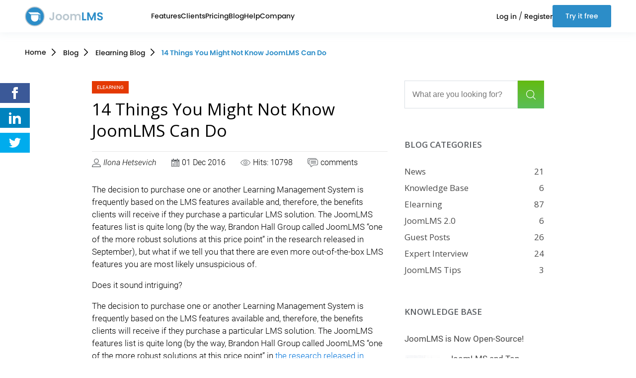

--- FILE ---
content_type: text/html; charset=utf-8
request_url: https://www.joomlms.com/elearning/14-things-joomlalms-learning-management-system-features.html
body_size: 16022
content:
<!DOCTYPE HTML>
<html lang="en">
<head>
  <!-- Google Analytics -->
<script nonce="ZWVjZDNjNDI5OTE3Y2Q0ZWYyZTRmN2ExY2JiZjdiMjk2ZjJlZmY2NGE4YmRkNDYyOTY3MWY2NmYyMjA1ODliN2ZhNDE0ODFkNDExNjM1MWIzM2E4NDMxYjg0NGE0YWM2OTdmMmI0ODE4NDhkNTMwM2I5MjkwNzFjNjY5ZTk4MWU=">
(function(i,s,o,g,r,a,m){i['GoogleAnalyticsObject']=r;i[r]=i[r]||function(){
(i[r].q=i[r].q||[]).push(arguments)},i[r].l=1*new Date();a=s.createElement(o),
m=s.getElementsByTagName(o)[0];a.async=1;a.src=g;m.parentNode.insertBefore(a,m)
})(window,document,'script','https://www.google-analytics.com/analytics.js','ga');

ga('create', 'UA-612749-2', 'auto');
ga('send', 'pageview');
</script>
<!-- End Google Analytics -->
    <link rel="shortcut icon" href="/templates/joomlalms-fresh/favicon.ico" type="image/x-icon">
    <link rel="icon" href="/templates/joomlalms-fresh/favicon.ico" type="image/x-icon">
    <link rel="icon" type="image/png" href="/templates/joomlalms-fresh/favicon.png" sizes="16x16">
    
    <meta charset="utf-8">
    <meta http-equiv="X-UA-Compatible" content="IE=edge">
    <meta name="viewport" content="width=device-width, initial-scale=1.0"/>
    <meta http-equiv="content-type" content="text/html; charset=utf-8" />
	<meta name="keywords" content="joomlalms blog, joomla lms blog, joomla lms news, joomlalms tips, joomlalms blog posts, elearning blog, lms blog, learning management system blog
" />
	<meta name="author" content="Ilona Hetsevich" />
	<meta name="custom_meta_tag_og_title" content="14 Things You Might Not Know JoomlaLMS Can Do" />
	<meta name="custom_meta_tag_og_description" content="We have collected 14 out-of-the-box JoomlaLMS Learning Management System features you are most likely unsuspicious of. Check what JoomlaLMS can do." />
	<meta name="custom_meta_tag_og_image" content="https://www.joomlalms.com/images/laptop_ipad_14.jpg" />
	<meta name="description" content="Visit JoomlaLMS eLearning Blog  to stay updated on eLearning practices, useful tools and resources. We blog about eLearning, LMS and eLearning software.
" />
	<title>14 Things You Might Not Know JoomlaLMS Can Do</title>
	<link href="/templates/joomlalms-fresh/favicon.ico" rel="shortcut icon" nonce="ZWVjZDNjNDI5OTE3Y2Q0ZWYyZTRmN2ExY2JiZjdiMjk2ZjJlZmY2NGE4YmRkNDYyOTY3MWY2NmYyMjA1ODliN2ZhNDE0ODFkNDExNjM1MWIzM2E4NDMxYjg0NGE0YWM2OTdmMmI0ODE4NDhkNTMwM2I5MjkwNzFjNjY5ZTk4MWU=" type="image/vnd.microsoft.icon" />
	<link rel="preload" as="style" nonce="ZWVjZDNjNDI5OTE3Y2Q0ZWYyZTRmN2ExY2JiZjdiMjk2ZjJlZmY2NGE4YmRkNDYyOTY3MWY2NmYyMjA1ODliN2ZhNDE0ODFkNDExNjM1MWIzM2E4NDMxYjg0NGE0YWM2OTdmMmI0ODE4NDhkNTMwM2I5MjkwNzFjNjY5ZTk4MWU="href="/media/plg_jchoptimize/assets/nz/30/0/36c921868adad60400b47048e77559ce.css"/><link rel="stylesheet" href="/media/plg_jchoptimize/assets/nz/30/0/36c921868adad60400b47048e77559ce.css">
	
	
	<link href="https://fonts.googleapis.com/css?family=Open+Sans:300,300i,400,600,700" rel="stylesheet" nonce="ZWVjZDNjNDI5OTE3Y2Q0ZWYyZTRmN2ExY2JiZjdiMjk2ZjJlZmY2NGE4YmRkNDYyOTY3MWY2NmYyMjA1ODliN2ZhNDE0ODFkNDExNjM1MWIzM2E4NDMxYjg0NGE0YWM2OTdmMmI0ODE4NDhkNTMwM2I5MjkwNzFjNjY5ZTk4MWU=" type="text/css" />
	<link rel="preload" as="style" nonce="ZWVjZDNjNDI5OTE3Y2Q0ZWYyZTRmN2ExY2JiZjdiMjk2ZjJlZmY2NGE4YmRkNDYyOTY3MWY2NmYyMjA1ODliN2ZhNDE0ODFkNDExNjM1MWIzM2E4NDMxYjg0NGE0YWM2OTdmMmI0ODE4NDhkNTMwM2I5MjkwNzFjNjY5ZTk4MWU="href="/media/plg_jchoptimize/assets/nz/30/1/36c921868adad60400b47048e77559ce.css"/><link rel="stylesheet" href="/media/plg_jchoptimize/assets/nz/30/1/36c921868adad60400b47048e77559ce.css">
	
	<style type="text/css" nonce="ZWVjZDNjNDI5OTE3Y2Q0ZWYyZTRmN2ExY2JiZjdiMjk2ZjJlZmY2NGE4YmRkNDYyOTY3MWY2NmYyMjA1ODliN2ZhNDE0ODFkNDExNjM1MWIzM2E4NDMxYjg0NGE0YWM2OTdmMmI0ODE4NDhkNTMwM2I5MjkwNzFjNjY5ZTk4MWU=">
#scrollToTop {
	cursor: pointer;
	font-size: 0.9em;
	position: fixed;
	text-align: center;
	z-index: 1999999;
	-webkit-transition: background-color 0.2s ease-in-out;
	-moz-transition: background-color 0.2s ease-in-out;
	-ms-transition: background-color 0.2s ease-in-out;
	-o-transition: background-color 0.2s ease-in-out;
	transition: background-color 0.2s ease-in-out;

	background: #2c8dc8;
	color: #ffffff;
	border-radius: 100px;
	padding-left: 9px;
	padding-right: 9px;
	padding-top: 9px;
	padding-bottom: 9px;
	right: 45px; bottom: 100px;
}

#scrollToTop:hover {
	background: #e4eefc;
	color: #2c8dc8;
}

#scrollToTop > img {
	display: block;
	margin: 0 auto;
}
					.pin_rel{
						position: relative;
					}
					.pin_badge{
						position: absolute;
						right: 1em;
						bottom: 1em;
						box-shadow: 1px 2px 5px #585757;
						display: inline-block;
						vertical-align: top;
						border-radius: 2px;
						color: #fff;
						overflow: hidden;
						background-color: #c20724;
					}
					.pin_badge_icon{    
						height: 2em;
						width: 2em;
						background-size: 2em 2em;
						display: inline-block;
						vertical-align: top;
						background-image: url([data-uri]);
					}
				.latestnews-main_d{margin-right: -15px; margin-left: -15px;}.latestnews-link_m{margin-bottom: 15px;}.latestnews-img_m{margin-top:5px;}.user_email-info_color{color: #ff7400;}.div-margin20{margin-bottom: 20px;}.subscribe-button_m{margin: 0 auto}span.tag a.tag-name{font-size:0.875em}span.tag a.tag-name{font-size:0.875em}span.tag a.tag-name{font-size:0.875em}span.tag a.tag-name{font-size:0.875em}span.tag a.tag-name{font-size:0.875em}span.tag a.tag-name{font-size:0.875em}span.tag a.tag-name{font-size:0.875em}span.tag a.tag-name{font-size:0.875em}span.tag a.tag-name{font-size:0.875em}span.tag a.tag-name{font-size:0.875em}span.tag a.tag-name{font-size:0.875em}span.tag a.tag-name{font-size:0.875em}span.tag a.tag-name{font-size:0.875em}span.tag a.tag-name{font-size:0.875em}span.tag a.tag-name{font-size:0.875em}span.tag a.tag-name{font-size:0.875em}span.tag a.tag-name{font-size:0.875em}span.tag a.tag-name{font-size:0.875em}span.tag a.tag-name{font-size:0.875em}span.tag a.tag-name{font-size:0.875em}.signin:hover{cursor: pointer;}
                    #header .logo_bar > nav ul .dropdown-menu {
                        top: 84% !important;
                    }
                    .logo_bar > nav {
                        margin-top: 30px !important;
                    }
                
.favorite_articles-link_color{
color: #4a4a4a;	
}


                .jauth_button.jauth_button-google{
                    background: #dc4e41;
                    margin: 10px 0;
                    width:100%
                }
                .jauth_button.jauth_button-google:hover, .jauth_button .icon-container-google{
                    background: #bd2c1f;
                }
                .linkgoogleslogin .fa.fa-google{
                    color: #fff;width: 30px;
                    text-align: center;
                    background: #bd2c1f; 
                    margin-right:5px; 
                    padding:10px 0px
                }
                .linkgoogleslogin{
                    font-family: 'MS Shell Dlg 2', sans-serif;
                    white-space: nowrap;
                    color: #fff;
                    display:inline-block;
                    width:100%
                }
                .linkgoogleslogin:hover{
                    text-decoration: none;
                    background: #bd2c1f;
                }
				.login__form.signin_menu{
					overflow: hidden !important;
				}
				#inputPassword3{
					font-size: 1.1em;
				} .form-group.login__row{width: 100%};
	</style>
	<script type="application/json" class="joomla-script-options new">{"csrf.token":"990890a1acdb1ea484f33289db97a1df","system.paths":{"root":"","base":""},"joomla.jtext":{"JLIB_FORM_FIELD_INVALID":"Invalid field:&#160"},"system.keepalive":{"interval":840000,"uri":"\/component\/ajax\/?format=json"}}</script>
	<script type="application/javascript" src="/media/plg_jchoptimize/assets/nz/30/0/af941bd8e367075eed1fa12d8800b475.js" nonce="ZWVjZDNjNDI5OTE3Y2Q0ZWYyZTRmN2ExY2JiZjdiMjk2ZjJlZmY2NGE4YmRkNDYyOTY3MWY2NmYyMjA1ODliN2ZhNDE0ODFkNDExNjM1MWIzM2E4NDMxYjg0NGE0YWM2OTdmMmI0ODE4NDhkNTMwM2I5MjkwNzFjNjY5ZTk4MWU="></script>
	
	
	<script src="/media/plg_system_sl_scrolltotop/js/scrolltotop_jq.js" nonce="ZWVjZDNjNDI5OTE3Y2Q0ZWYyZTRmN2ExY2JiZjdiMjk2ZjJlZmY2NGE4YmRkNDYyOTY3MWY2NmYyMjA1ODliN2ZhNDE0ODFkNDExNjM1MWIzM2E4NDMxYjg0NGE0YWM2OTdmMmI0ODE4NDhkNTMwM2I5MjkwNzFjNjY5ZTk4MWU=" type="text/javascript"></script>
	<script type="application/javascript" src="/media/plg_jchoptimize/assets/nz/30/1/af941bd8e367075eed1fa12d8800b475.js" nonce="ZWVjZDNjNDI5OTE3Y2Q0ZWYyZTRmN2ExY2JiZjdiMjk2ZjJlZmY2NGE4YmRkNDYyOTY3MWY2NmYyMjA1ODliN2ZhNDE0ODFkNDExNjM1MWIzM2E4NDMxYjg0NGE0YWM2OTdmMmI0ODE4NDhkNTMwM2I5MjkwNzFjNjY5ZTk4MWU="></script>
	<!--[if lt IE 9]><script src="/media/system/js/html5fallback.js?2b4a3d19d2517334d246ee5e14bb57b6" nonce="ZWVjZDNjNDI5OTE3Y2Q0ZWYyZTRmN2ExY2JiZjdiMjk2ZjJlZmY2NGE4YmRkNDYyOTY3MWY2NmYyMjA1ODliN2ZhNDE0ODFkNDExNjM1MWIzM2E4NDMxYjg0NGE0YWM2OTdmMmI0ODE4NDhkNTMwM2I5MjkwNzFjNjY5ZTk4MWU=" type="text/javascript"></script><![endif]-->
	
	
	
	
	
	
	
	
	
	
	
	<!--[if lt IE 9]><script src="/media/system/js/polyfill.event.js?2b4a3d19d2517334d246ee5e14bb57b6" nonce="ZWVjZDNjNDI5OTE3Y2Q0ZWYyZTRmN2ExY2JiZjdiMjk2ZjJlZmY2NGE4YmRkNDYyOTY3MWY2NmYyMjA1ODliN2ZhNDE0ODFkNDExNjM1MWIzM2E4NDMxYjg0NGE0YWM2OTdmMmI0ODE4NDhkNTMwM2I5MjkwNzFjNjY5ZTk4MWU=" type="text/javascript"></script><![endif]-->
	
	<script nonce="ZWVjZDNjNDI5OTE3Y2Q0ZWYyZTRmN2ExY2JiZjdiMjk2ZjJlZmY2NGE4YmRkNDYyOTY3MWY2NmYyMjA1ODliN2ZhNDE0ODFkNDExNjM1MWIzM2E4NDMxYjg0NGE0YWM2OTdmMmI0ODE4NDhkNTMwM2I5MjkwNzFjNjY5ZTk4MWU=" type="text/javascript">
jQuery(document).ready(function() {
	jQuery(document.body).SLScrollToTop({
		'image':		'',
		'text':			'',
		'title':		'',
		'className':	'scrollToTop',
		'duration':		500
	});
});jQuery(window).on('load',  function() {
				new JCaption('img.caption');
			});
				jQuery(document).ready(function($){
					$('.share__button_theme_facebook').on('click', function(){window.open('https://www.facebook.com/sharer/sharer.php?u=' + encodeURIComponent(document.URL) + '&quote=' + encodeURIComponent(document.URL), 'Share on Facebook', 'width=600,height=400'); return false;});
					$('.share__button_theme_linkedin').on('click', function(){window.open('http://www.linkedin.com/shareArticle?mini=true&url=' + encodeURIComponent(document.URL) + '&title=' +  encodeURIComponent(document.title), 'Share on LinkedIn', 'width=600,height=400'); return false;});
					$('.share__button_theme_twitter').on('click', function(){window.open('https://twitter.com/intent/tweet?text=' + encodeURIComponent(document.title) + ':%20'  + encodeURIComponent(document.URL), 'Tweet', 'width=600,height=400'); return false;});
	
				});jQuery(document).ready(function($){
	$('#search-form-input').on('click', function(){this.form.searchword.focus()});
})
function loadScript(url){
  var e = document.createElement("script")
  e.src = url
  e.type="text/javascript"
  document.getElementsByTagName("head")[0].appendChild(e)
}
  loadScript("https://www.elearninglearning.com/bi/&keyword-LI=n&blog-group=elearning&keyword-selected-blog-id=3624&overwrite-keywords=true&nw=true&widget-form-javascript=true&hide=true&ref=" + document.referrer);
var is_loadScr = false;
		jQuery(function($) {
			SqueezeBox.initialize({});
			initSqueezeBox();
			$(document).on('subform-row-add', initSqueezeBox);

			function initSqueezeBox(event, container)
			{
				SqueezeBox.assign($(container || document).find('a.timed-pop-op').get(), {
					parse: 'rel'
				});
			}
		});

		window.jModalClose = function () {
			SqueezeBox.close();
		};

		// Add extra modal close functionality for tinyMCE-based editors
		document.onreadystatechange = function () {
			if (document.readyState == 'interactive' && typeof tinyMCE != 'undefined' && tinyMCE)
			{
				if (typeof window.jModalClose_no_tinyMCE === 'undefined')
				{
					window.jModalClose_no_tinyMCE = typeof(jModalClose) == 'function'  ?  jModalClose  :  false;

					jModalClose = function () {
						if (window.jModalClose_no_tinyMCE) window.jModalClose_no_tinyMCE.apply(this, arguments);
						tinyMCE.activeEditor.windowManager.close();
					};
				}

				if (typeof window.SqueezeBoxClose_no_tinyMCE === 'undefined')
				{
					if (typeof(SqueezeBox) == 'undefined')  SqueezeBox = {};
					window.SqueezeBoxClose_no_tinyMCE = typeof(SqueezeBox.close) == 'function'  ?  SqueezeBox.close  :  false;

					SqueezeBox.close = function () {
						if (window.SqueezeBoxClose_no_tinyMCE)  window.SqueezeBoxClose_no_tinyMCE.apply(this, arguments);
						tinyMCE.activeEditor.windowManager.close();
					};
				}
			}
		};
		
                    window.onload = function() {
                        var outerHeight = jQuery(".in-blog-article div").outerHeight(true);
                        jQuery(window).scroll(function (event) {
                            if (!window.localStorage["alreadyShown"]) {
                                var scroll_h = jQuery(window).scrollTop();
                                if ( scroll_h  > 2*outerHeight/3 ) {
                                    window.localStorage["alreadyShown"] = 1;
                                    jQuery.ajax({
                                        url: "/index.php?option=com_static&task=ajax.showSubscribePopup"
                                    }).done(function (data) {
                                        jQuery("body").append(data).change(function() {
                                            jQuery("input[name='return_url']").val(location.pathname + location.search);
                                        });
                                    }).fail(function () {
                                    });
                                }
                            }
                        });
                    }
                jQuery(document).ready(function(){
	jQuery('.hasTooltip').tooltip({"html": true,"container": "body","template": "<div class=\"tooltip\" role=\"tooltip\"><div class=\"tooltip-arrow\"><\/div><div class=\"tooltip-inner\"><\/div><\/div>"});
});
jQuery(document).ready(function($){
	$('header .navbar-collapse .menu.navbar-nav.ofmain').on('click','.deeper > a', function(e){
		e.preventDefault();
		$(this).parent().find(' > .nav-child.dropdown-menu').toggleClass('in');
		return false;
	});
});

	</script>
	<script nonce="ZWVjZDNjNDI5OTE3Y2Q0ZWYyZTRmN2ExY2JiZjdiMjk2ZjJlZmY2NGE4YmRkNDYyOTY3MWY2NmYyMjA1ODliN2ZhNDE0ODFkNDExNjM1MWIzM2E4NDMxYjg0NGE0YWM2OTdmMmI0ODE4NDhkNTMwM2I5MjkwNzFjNjY5ZTk4MWU=" type="visible');*/
										jquery('.user_email-info').css('display','block');
                                        jquery('.subscribe-button').attr('disabled','disabled');
                                    } else {
                                        jquery('.user_email').css('border-color', '#d8dee3');
                                      /*  jquery('.user_email-info').css('visibility','hidden');*/
										jquery('.user_email-info').css('display','none');
                                        jquery('.subscribe-button').removeattr('disabled');
                                    }
                                });
                            };
						})">
jQuery(document).ready(function($){
							$(document).on('input', '#check_email_input', function () {check_email(this.value)});
							function check_email(email) {
                                jQuery.ajax({
                                    type: 'POST',
                                    url: '/index.php?option=com_ajax&ignoreMessages&plugin=subscribeform&group=content&format=post',
                                    data: 'email='+email
                                }).success(function (data) {
                                    if (data) {
                                        jQuery('.user_email').css('border-color', '#ff7400');
                                        /*jQuery('.user_email-info').css('visibility
	</script>
	<meta prefix="og: http://ogp.me/ns#" property="og:title" content="14 Things You Might Not Know JoomlaLMS Can Do" />
	<meta prefix="og: http://ogp.me/ns#" property="twitter:title" content="14 Things You Might Not Know JoomlaLMS Can Do" />
	<meta prefix="og: http://ogp.me/ns#" property="og:description" content="We have collected 14 out-of-the-box JoomlaLMS Learning Management System features you are most likely unsuspicious of. Check what JoomlaLMS can do." />
	<meta prefix="og: http://ogp.me/ns#" property="twitter:description" content="We have collected 14 out-of-the-box JoomlaLMS Learning Management System features you are most likely unsuspicious of. Check what JoomlaLMS can do." />
	<meta prefix="og: http://ogp.me/ns#" property="og:image" content="https://www.joomlalms.com/images/laptop_ipad_14.jpg" />

<link rel="preload" href="/livechat/livechat.style.min.css" as="style" id="livechat-mainp" nonce="ZWVjZDNjNDI5OTE3Y2Q0ZWYyZTRmN2ExY2JiZjdiMjk2ZjJlZmY2NGE4YmRkNDYyOTY3MWY2NmYyMjA1ODliN2ZhNDE0ODFkNDExNjM1MWIzM2E4NDMxYjg0NGE0YWM2OTdmMmI0ODE4NDhkNTMwM2I5MjkwNzFjNjY5ZTk4MWU=">
<link rel="stylesheet" href="/livechat/livechat.style.min.css" nonce="ZWVjZDNjNDI5OTE3Y2Q0ZWYyZTRmN2ExY2JiZjdiMjk2ZjJlZmY2NGE4YmRkNDYyOTY3MWY2NmYyMjA1ODliN2ZhNDE0ODFkNDExNjM1MWIzM2E4NDMxYjg0NGE0YWM2OTdmMmI0ODE4NDhkNTMwM2I5MjkwNzFjNjY5ZTk4MWU=">

</head>
<body class="page body landing-page com_content view-article layout-blog no-task itemid-259  fullwidth-page">
<div class="body-content">
    <header class="header" id="header">
        <div class="header__container">
            <div class="header__navigation logo_bar">
                <div class="header__logo">
                                            <a href="https://www.joomlms.com/" class="logo">
                            
                            <img src="https://www.joomlms.com/templates/joomlalms-fresh/img/logo.svg" alt="logo">
                        </a>
                                    </div>
                <nav class="header__menu">
                    <ul class="nav menu nav-pills">
<li class="item-109 deeper dropdown-toggle parent" type="button"><a href="javascript:void(0);" >Features</a><ul class="nav-child dropdown-menu unstyled small"><li class="item-166" ><a href="/features.html" >Features</a></li><li class="item-172" ><a href="/changelog.html" >Changelog</a></li></ul></li><li class="item-110 deeper dropdown-toggle parent" type="button"><a href="javascript:void(0);" >Clients</a><ul class="nav-child dropdown-menu unstyled small"><li class="item-174" ><a href="/joomlalms-showcase.html" >Clients Showcase</a></li><li class="item-176" ><a href="/testimonials.html" >Testimonials</a></li></ul></li><li class="item-112" ><a href="/buy-now.html" >Pricing</a></li><li class="item-193" ><a href="/blog.html" >Blog</a></li><li class="item-316" ><a href="/helpdesk.html" >Help</a></li><li class="item-114 deeper dropdown-toggle parent" type="button"><a href="javascript:void(0);" >Company</a><ul class="nav-child dropdown-menu unstyled small"><li class="item-194" ><a href="/contact-us.html" >Contact Us</a></li><li class="item-195" ><a href="/about-us.html" >About Us</a></li></ul></li></ul>

                </nav>
                <div class="header__actions">
                    <div class="register">
                        <a class="signin">Log in</a> /
                                                    <a href="/users/registration.html">Register</a>
                                                
<div id="signin_wrap" class="login">
	<form  action="/elearning.html" method="post" class="login__form signin_menu" role="form" id="signin_menu">
        <div class="login__header">Log in into your account:</div>
		<div class="form-group login__row">
			<label for="inputEmail3" class="control-label login__label">Login or E-mail</label>
			<div class="login__inner text_input">
				<input type="text" class="login__input form-control" name="username" id="inputEmail3" required placeholder="login">
			</div>
		</div>
		<div class="form-group login__row">
			<label for="inputPassword3" class="control-label login__label">Password</label>
			<div class="login__inner text_input">
				<input type="password" class="login__input form-control" name="password" id="inputPassword3" required placeholder="Password">
			</div>
		</div>
		<div class="form-group login__row">

                            <div class="checkbox login__checkbox">
                    <input id="rememberMe" type="checkbox">
                    <label for="rememberMe" class="label_remember">Remember me</label>
                </div>
            
			<div class="login__row">
                <button type="submit" class="btn btn-primary login__signin">Sign in</button>
                <noindex>
                    <div class="jlslogin jauth_button jauth_button-google btn-primary--google">
                        <a rel="nofollow" class="linkgoogleslogin" title="Google" href="/oauth/provider/google/auth.html">
<!--                            <i class="fa fa-google"> </i>-->
                            <span class="login__icon"></span>
                            Login <span class="custom-hidden">with Google</span></a>
                    </div>
                </noindex>
			</div>
		</div>
				<div class="login__links">
			<ul class="nav nav-stacked">
				<li>
					<a class="text-color-white" href="/users/reset-password.html">
					Forgot your password?</a>
				</li>
				<li>
					<a class="text-color-white" href="/users/forget-login.html">
					Forgot your username?</a>
				</li>
								<li>
					<a class="text-color-white" href="/users/registration.html">
						Create an account</a>
				</li>
							</ul>
		</div>
		<div class="form-group">
			<input type="hidden" name="option" value="com_users" />
			<input type="hidden" name="task" value="user.login" />
			<input type="hidden" name="return" value="aHR0cHM6Ly93d3cuam9vbWxtcy5jb20vZWxlYXJuaW5nLzE0LXRoaW5ncy1qb29tbGFsbXMtbGVhcm5pbmctbWFuYWdlbWVudC1zeXN0ZW0tZmVhdHVyZXMuaHRtbA==" />
			<input type="hidden" name="990890a1acdb1ea484f33289db97a1df" value="1" />		</div>
	</form>
</div>

                    </div>
                    <a href="/trial-request.html" class="header__cta btn btn-primary">Try it free</a>
                </div>
            </div>
        </div>
        <div class="header__container">
            <nav id="mobile-header">
                <div class="navbar-header">
                    <button type="button" class="navbar-toggle" data-toggle="collapse"
                            data-target="#bs-example-navbar-collapse-1">
                        <span class="sr-only">Toggle navigation</span>
                        <span class="icon-bar"></span>
                        <span class="icon-bar"></span>
                        <span class="icon-bar"></span>
                    </button>
                    <a class="navbar-brand logo" href="https://www.joomlms.com/"><img src="https://www.joomlms.com/templates/joomlalms-fresh/img/logo.svg" alt="logo"></a>
                </div>
                <div class="collapse navbar-collapse" id="bs-example-navbar-collapse-1">
                    <ul class="nav menu navbar-nav ofmain">
<li class="item-109 deeper dropdown-toggle parent" type="button"><a href="javascript:void(0);" >Features</a><ul class="nav-child dropdown-menu unstyled small"><li class="item-166" ><a href="/features.html" >Features</a></li><li class="item-172" ><a href="/changelog.html" >Changelog</a></li></ul></li><li class="item-110 deeper dropdown-toggle parent" type="button"><a href="javascript:void(0);" >Clients</a><ul class="nav-child dropdown-menu unstyled small"><li class="item-174" ><a href="/joomlalms-showcase.html" >Clients Showcase</a></li><li class="item-176" ><a href="/testimonials.html" >Testimonials</a></li></ul></li><li class="item-112" ><a href="/buy-now.html" >Pricing</a></li><li class="item-193" ><a href="/blog.html" >Blog</a></li><li class="item-316" ><a href="/helpdesk.html" >Help</a></li><li class="item-114 deeper dropdown-toggle parent" type="button"><a href="javascript:void(0);" >Company</a><ul class="nav-child dropdown-menu unstyled small"><li class="item-194" ><a href="/contact-us.html" >Contact Us</a></li><li class="item-195" ><a href="/about-us.html" >About Us</a></li></ul></li></ul>

                    <div class="register">
                        <a class="signin"><span class="sprite lock_sprite"></span>login</a> |
                                                    <a href="/users/registration.html">register<span class="sprite user_sprite"></span></a>
                                                
<div id="signin_wrap" class="login">
	<form  action="/elearning.html" method="post" class="login__form signin_menu" role="form" id="signin_menu">
        <div class="login__header">Log in into your account:</div>
		<div class="form-group login__row">
			<label for="inputEmail3" class="control-label login__label">Login or E-mail</label>
			<div class="login__inner text_input">
				<input type="text" class="login__input form-control" name="username" id="inputEmail3" required placeholder="login">
			</div>
		</div>
		<div class="form-group login__row">
			<label for="inputPassword3" class="control-label login__label">Password</label>
			<div class="login__inner text_input">
				<input type="password" class="login__input form-control" name="password" id="inputPassword3" required placeholder="Password">
			</div>
		</div>
		<div class="form-group login__row">

                            <div class="checkbox login__checkbox">
                    <input id="rememberMe" type="checkbox">
                    <label for="rememberMe" class="label_remember">Remember me</label>
                </div>
            
			<div class="login__row">
                <button type="submit" class="btn btn-primary login__signin">Sign in</button>
                <noindex>
                    <div class="jlslogin jauth_button jauth_button-google btn-primary--google">
                        <a rel="nofollow" class="linkgoogleslogin" title="Google" href="/oauth/provider/google/auth.html">
<!--                            <i class="fa fa-google"> </i>-->
                            <span class="login__icon"></span>
                            Login <span class="custom-hidden">with Google</span></a>
                    </div>
                </noindex>
			</div>
		</div>
				<div class="login__links">
			<ul class="nav nav-stacked">
				<li>
					<a class="text-color-white" href="/users/reset-password.html">
					Forgot your password?</a>
				</li>
				<li>
					<a class="text-color-white" href="/users/forget-login.html">
					Forgot your username?</a>
				</li>
								<li>
					<a class="text-color-white" href="/users/registration.html">
						Create an account</a>
				</li>
							</ul>
		</div>
		<div class="form-group">
			<input type="hidden" name="option" value="com_users" />
			<input type="hidden" name="task" value="user.login" />
			<input type="hidden" name="return" value="aHR0cHM6Ly93d3cuam9vbWxtcy5jb20vZWxlYXJuaW5nLzE0LXRoaW5ncy1qb29tbGFsbXMtbGVhcm5pbmctbWFuYWdlbWVudC1zeXN0ZW0tZmVhdHVyZXMuaHRtbA==" />
			<input type="hidden" name="990890a1acdb1ea484f33289db97a1df" value="1" />		</div>
	</form>
</div>

                    </div>
<!--                    <div style="clear: both;"></div>-->
<!--                    -->

                </div>
            </nav>
        </div>
    </header>

    
            <div class="nav breadcrumbs">
    <div class="breadcrumbs__container" >
        <ul class="breadcrumbs__items " itemscope itemtype="http://schema.org/BreadcrumbList">
            <li class="breadcrumbs__item breadcrumbs__item--home" itemprop="itemListElement" itemscope itemtype="http://schema.org/ListItem"><a class="breadcrumbs__link" href="/" itemprop="item"><span itemprop="name">Home</span></a><meta itemprop="position" content="1" /></li><li class="breadcrumbs__item" itemprop="itemListElement" itemscope itemtype="http://schema.org/ListItem"><span class="breadcrumbs__separator"><svg width="8" height="16" viewBox="0 0 10 18" fill="none" xmlns="http://www.w3.org/2000/svg">
<path d="M1 16.9999L9 8.99988L1 0.999878" stroke="#000000" stroke-width="2" stroke-linecap="round" stroke-linejoin="round"/>
</svg>
</span><a href="/blog.html" itemprop="item" class="breadcrumbs__link"><span itemprop="name">Blog</span></a><meta itemprop="position" content="1" /></li><li class="breadcrumbs__item" itemprop="itemListElement" itemscope itemtype="http://schema.org/ListItem"><span class="breadcrumbs__separator"><svg width="8" height="16" viewBox="0 0 10 18" fill="none" xmlns="http://www.w3.org/2000/svg">
<path d="M1 16.9999L9 8.99988L1 0.999878" stroke="#000000" stroke-width="2" stroke-linecap="round" stroke-linejoin="round"/>
</svg>
</span><a href="/elearning.html" itemprop="item" class="breadcrumbs__link"><span itemprop="name">Elearning Blog</span></a><meta itemprop="position" content="1" /></li><li class="breadcrumbs__item breadcrumbs__item--last"><span class="breadcrumbs__separator"><svg width="8" height="16" viewBox="0 0 10 18" fill="none" xmlns="http://www.w3.org/2000/svg">
<path d="M1 16.9999L9 8.99988L1 0.999878" stroke="#000000" stroke-width="2" stroke-linecap="round" stroke-linejoin="round"/>
</svg>
</span>14 Things You Might Not Know JoomLMS Can Do</li>        </ul>
    </div>
</div>


        
    <div id="system-message-container">
	</div>


                <div itemscope="" itemtype="http://schema.org/Article">
    <meta itemprop="inLanguage" content="en-GB">
    <meta itemprop="url" content="/elearning/14-things-joomlalms-learning-management-system-features.html">

    <section class="wrapper">
        <aside id="aside1">
            
                                                <div class="share">
                    <a href="https://www.facebook.com/sharer/sharer.php?u=https%3A%2F%2Fwww.joomlalms.com&quote=" title="Share on Facebook" target="_blank" class="share__button share__button_theme_facebook">
                        <svg xmlns="http://www.w3.org/2000/svg" width="24" height="24" viewBox="0 0 24 24">
                            <path fill="#fff" d="M9 8h-3v4h3v12h5v-12h3.642l.358-4h-4v-1.667c0-.955.192-1.333 1.115-1.333h2.885v-5h-3.808c-3.596 0-5.192 1.583-5.192 4.615v3.385z"/>
                        </svg>
                    </a>
                    <a href="http://www.linkedin.com/shareArticle?mini=true&url=https%3A%2F%2Fwww.joomlalms.com&title=&summary=&source=https%3A%2F%2Fwww.joomlalms.com" target="_blank" title="Share on LinkedIn" class="share__button share__button_theme_linkedin">
                        <svg xmlns="http://www.w3.org/2000/svg" width="24" height="24" viewBox="0 0 24 24">
                            <path fill="#fff" d="M4.98 3.5c0 1.381-1.11 2.5-2.48 2.5s-2.48-1.119-2.48-2.5c0-1.38 1.11-2.5 2.48-2.5s2.48 1.12 2.48 2.5zm.02 4.5h-5v16h5v-16zm7.982 0h-4.968v16h4.969v-8.399c0-4.67 6.029-5.052 6.029 0v8.399h4.988v-10.131c0-7.88-8.922-7.593-11.018-3.714v-2.155z"/>
                        </svg>
                    </a>
                    <a href="https://twitter.com/intent/tweet?source=https%3A%2F%2Fwww.joomlalms.com&text=:%20https%3A%2F%2Fwww.joomlalms.com" target="_blank" title="Tweet" class="share__button share__button_theme_twitter">
                        <svg xmlns="http://www.w3.org/2000/svg" width="24" height="24" viewBox="0 0 24 24">
                            <path fill="#fff" d="M24 4.557c-.883.392-1.832.656-2.828.775 1.017-.609 1.798-1.574 2.165-2.724-.951.564-2.005.974-3.127 1.195-.897-.957-2.178-1.555-3.594-1.555-3.179 0-5.515 2.966-4.797 6.045-4.091-.205-7.719-2.165-10.148-5.144-1.29 2.213-.669 5.108 1.523 6.574-.806-.026-1.566-.247-2.229-.616-.054 2.281 1.581 4.415 3.949 4.89-.693.188-1.452.232-2.224.084.626 1.956 2.444 3.379 4.6 3.419-2.07 1.623-4.678 2.348-7.29 2.04 2.179 1.397 4.768 2.212 7.548 2.212 9.142 0 14.307-7.721 13.995-14.646.962-.695 1.797-1.562 2.457-2.549z"/>
                        </svg>
                    </a>
                </div>
				
								
                    </aside>

        <article id="article" class="article">
            <div class="container space-in-h-micro-xxs space-in-h-nano-xs space-in-h-mili-md space-in-h-giga-lg">
                <div class="row in-blog-article">
                    <div class="col-xxs-12 col-md-8">

                        <div class="single-article txt-left" >
                            <meta itemprop="inLanguage" content="en-GB">
                            <meta itemprop="url" content="/elearning/14-things-joomlalms-learning-management-system-features.html">
                                                        <a href="/elearning.html" class="label label-primary">Elearning</a>
                            
	<div class="page-header">
										<h1 itemprop="name">
													<a href="/elearning/14-things-joomlalms-learning-management-system-features.html" itemprop="url">
								14 Things You Might Not Know JoomLMS Can Do							</a>
											</h1>
						
		
		
			</div>
                                                                                <hr>
                            <div class="blog-info-container clearfix">
                                                                    <div class="article-about">
                                        <img src="/templates/joomlalms-fresh/img/author1.svg" alt="author">
                                        <span><em>Ilona Hetsevich</em></span>
                                    </div>
                                                                                                    <div class="article-about">
                                        <img src="/templates/joomlalms-fresh/img/calendar.svg" alt="author">
                                        <span>01 Dec 2016</span>
                                    </div>
                                                                                                    <div class="article-about">
                                        <img src="/templates/joomlalms-fresh/img/hits1.svg" alt="author">
                                        <span> Hits: 10798</span>
                                    </div>
                                                                    <div class="article-about">
                                                                        <img src="/templates/joomlalms-fresh/img/comments1.svg" alt="comments">
                                                                        <span class="count-comments">comments</span>
                                                                    </div>
                                

                            </div>
                                                
                            
                            
                                                        <section class="article-content" itemprop="articleBody">
                                                                <p align="justify">The decision to purchase one or another Learning Management System is frequently based on the LMS features available and, therefore, the benefits clients will receive if they purchase a particular LMS solution. The JoomLMS features list is quite long (by the way, Brandon Hall Group  called JoomLMS  “one of the more robust solutions at this price point” in the research released in September), but what if we tell you that there are even more out-of-the-box LMS features you are most likely unsuspicious of.</p>

<p align="justify">Does it sound intriguing? </p>
 
<p align="justify">The decision to purchase one or another Learning Management System is frequently based on the LMS features available and, therefore, the benefits clients will receive if they purchase a particular LMS solution. The JoomLMS features list is quite long (by the way, Brandon Hall Group  called JoomLMS  “one of the more robust solutions at this price point” in <a href="http://www.brandonhall.com/blogs/brandon-hall-group-research-published-sept-19-25/" rel="nofollow" target="_blank">the research released in September</a>), but what if we tell you that there are even more out-of-the-box LMS features you are most likely unsuspicious of.</p>

<p align="justify">Does it sound intriguing? </p>
<p align="justify">We have collected 14 things you might not know JoomLMS does:</p>

<h3 class="h4 color-primary">1. Lets you run JoomLMS even if your website is not built on Joomla!</h3>
<p align="justify">If your website is built on WordPress, Drupal or any other CMS you can still employ JoomLMS as your eLearning solution. JoomLMS will be installed on a Joomla!-based subdomain, the design of which will be adjusted to meet your main website’s look and feel. After that, a link to the subdomain will be added as a new menu item on your current website.  That’s it!</p>
<br />
<h3 class="h4 color-primary">2.	Lets you create any custom LMS role</h3>
<p align="justify">JoomLMS Profession version allows creating custom user roles with any set of permissions. Thus, you are not confined to default LMS user roles and can control the types of activities users are allowed to perform and data to work with by including and excluding default user type characteristics and permissions. For example, you can widen the parent’s capabilities by granting access to users and groups and reports (on the basis of a role of a teacher).</p>
<p><img src="/images/blog/role_permissions.gif" alt="JoomLMS User Role permissions" class="img-responsive" title="JoomLMS User Role permissions" width="709px" /></p>
<br />
<h3 class="h4 color-primary">3.	Displays external links within the LMS pages</h3>
<p align="justify">To open a link within the LMS layout, simply select “Open in an inline frame”  as a location in the link settings.  The students will see a third-party website in a frame on the JoomLMS page.</p>
<p align="justify">*Please note that some websites block the iframe embedding for security reasons.</p>

<p><img src="/images/blog/iframe.gif" alt="LMS open link in iframe" class="img-responsive" title="LMS open link in iframe" width="697px" /></p>
<br />
<h3 class="h4 color-primary">4.	Secures files from downloading by a direct link</h3>
<p align="justify">All the files and folders inside the JoomLMS Documents section are safe from accessing and downloading by a direct link. It means that all the data is secure inside JoomLMS and nobody, even a registered user, will have access to the files unless they are granted a respective permission.</p>
<br />
<h3 class="h4 color-primary">5.	Releases the LMS lessons sequentially</h3>
<p align="justify">JoomLMS materials, quizzes and learning paths can be published gradually (X days from the enrollment date), not all at once. The “Time released” option helps you prevent the students from jumping around the course, ensure systematic learning and make students come back to your website when a new lesson is published (additional email reminders can be sent manually).</p>
<p><img src="/images/blog/release.gif" alt="Time-release feature JoomLMS" class="img-responsive" title="Time-release feature JoomLMS" width="550px" /></p>
<br />
<h3 class="h4 color-primary">6.	Uses quizzes as surveys and displays the answers in graphs</h3>
<p align="justify">When you want to gather the students’ opinion on the course or collect the vision of the problem you can create a “multiple choice” question with  a set of predefined answers and enable the “Survey question (non-graded)” option.  </p>
 
<p align="justify">If the quiz settings allow displaying the quiz results as graphic bars you will be able to view the statistics in a graph format.</p>
<p><img src="/images/blog/survey_reports.gif" alt="use quiz as survey" class="img-responsive" title="JoomLMS Quiz Survey" /></p> <br />
 
<h3 class="h4 color-primary">7.	Lets you upload multiple documents as a ZIP file </h3>
<p align="justify">To save time on multiple documents upload simply compress the files into a single zip file, upload the zipped file into the Documents section and select “Yes” for the "Automatically extract zips"  option.</p>
<p align="justify">The documents will be extracted in line with the zipped catalog structure.</p>
<p><img src="/images/blog/zip_documents.gif" alt="upload documents zip" class="img-responsive" title="upload documents zip" width="655px"/></p> <br />
<br />

<h3 class="h4 color-primary">8.	Deploys a {readmore} option</h3>
<p align="justify">On any page of the JoomLMS course it is possible to add a {readmore} tag to truncate a long text or display only its short summary. The rest of the content will be displayed when a “read more” link is clicked.</p>
<p align="justify">Thus, the course page will look clean and uncluttered.</p>
<p><img src="/images/blog/read_more.png" alt="read more lms course" class="img-responsive" title="read more JoomLMS course" width="686px"/></p>
 <br />
<h3 class="h4 color-primary">9.	Lets you add any third-party forum tool without customization</h3>
<p align="justify">If you want to add a forum into the LMS, simply create an additional menu item with a link pointing to the Forum component and assign the JoomLMS template to this very component. You will get forum pages looking the same as the JoomLMS pages. More details on the Forum setup can be found in the blog post <a href="/blog/joomlalms-tips/how-to-add-forum-to-joomlalms-site.html" target="_blank">JoomLMS Tips: How to Add a Forum to a JoomLMS Site</a>.</p>
<br />
<h3 class="h4 color-primary">10.	Lets you rename the titles inside JoomLMS</h3>
<p align="justify">If you need to change the name of any module, section, user role etc. you can simply override the text constant. To do so, you need to enter Back End – Extensions – Languages – Overrides.</p>
<p><img src="/images/blog/override.gif" alt="override JoomLMS titles" class="img-responsive" title="override JoomLMS titles" width="661px"/></p> 
<br />
<h3 class="h4 color-primary">11.	Grants free trials to paid courses</h3>
<p align="justify">Besides  the default payment processors integrated into JoomLMS, it is possible to grant students  free access to a paid course for a limited period of time. Thus, a student can try a course before making a payment and you can attract more clients.</p>
<br />
<h3 class="h4 color-primary">12.	Adds assignments as steps to the learning path</h3>
<p align="justify">A learning path is a sequence of steps a student needs to go through to pass the course.  In the same way you add documents, SCORMs and quizzes into the learning path, you can add assignments.</p> 
<p><img src="/images/blog/add_assignment_lp.jpg" alt="add assignment to learning path" class="img-responsive" title="add assignment to learning path" width="638px"/></p>
<br />
<h3 class="h4 color-primary">13.	Adds custom Gradebook items</h3>
<p align="justify">JoomLMS allows adding a variety of items to be manually graded and displayed in the Gradebook.  There is a set of default categories available. It is possible to rename those categories at the Back End by double clicking the titles. Thus, you can rename the categories you don’t use into the ones required.</p>
<p><img src="/images/blog/gradebook_items-add_new.jpg" alt="add new gradebook item joomlalms" class="img-responsive" title="add new gradebook item joomlalms" width="654px"/>
 <br />
 

<h3 class="h4 color-primary">14.	Builds custom modules</h3>
<p align="justify">If there is a need to display additional content on the course home page you can use the custom HTML module. The module represents a blank canvas where you can copy & paste content or create it from scratch (HTML code, images, videos, links etc.). For example, you can create modules with a list of important documents, instructions, additional information about the course or event, upload images, quotes,  YouTube or Vimeo videos, external links, contact details etc.</p>
<p><img src="/images/blog/custom_module_14things.png" alt="add custom module joomlalms" class="img-responsive" title="JoomLMS allows adding custom HTML modules" width="636px"/>
 <br />
<p align="justify">As you can see, JoomLMS is a comprehensive Learning Management System with a lot of not evident LMS features that can bring you a lot of benefits, save your time, effort and money. </p>
<p align="justify">If you know more features or JoomLMS workarounds, please share with the readers  in the comments below.</p>
<p>
 What to read next?
  <br>
<a href="/elearning/10-reasons-to-build-your-elearning-project-with-joomlalms-infographic.html" target="_blank">10 Reasons to Build Your ELearning Project With JoomLMS [Infographic]</a>
    <br>
<a href="/elearning-project-launch-checklist.html" target="_blank">ELearning Project Launch CheckList</a>
    <br>
<a href="/knowledge-base/joomlalms-and-wordpress-lms-comparison.html" target="_blank">JoomLMS and Top WordPress LMSs Comparison </a>  
    <br>
</p>
<p align="center"><a href="/learning-management-system?utm_source=blog&utm_campaign=trial_request&utm_medium=banner
 " target="_blank"><img src="/images/powerful_lms_banner.png" alt="Affordable LMS" img class="img-responsive" width="600px "/></a></p>
                            </section>
                                                    </div>
                        </div>
                    <aside class="col-xxs-12 col-md-4">
                        		<div class="moduletable blog-module full_search">
						<div class="search blog-module full_search">
	<form action="/elearning.html" method="post" class="form-inline">
		<label for="mod-search-searchword167" class="element-invisible">Search ...</label> <input name="searchword" id="mod-search-searchword167" maxlength="200"  class="inputbox search-query input-medium" type="search" required placeholder="What are you looking for?" /> <button class="button btn btn-primary" id="search-form-input"></button>		<input type="hidden" name="task" value="search" />
		<input type="hidden" name="option" value="com_search" />
		<input type="hidden" name="Itemid" value="395" />
	</form>
</div>
		</div>
			<div class="moduletable blog-module">
							<div class="subtitle txt-left">Blog categories</div>
						<ul class="categories-module nav">
	<li > 		<h4>
		<a href="/blog/news.html">
			News							<span class="pull-right">21</span>
					</a>
   		</h4>

					</li>
	<li > 		<h4>
		<a href="/knowledge-base.html">
			Knowledge Base							<span class="pull-right">6</span>
					</a>
   		</h4>

					</li>
	<li > 		<h4>
		<a href="/elearning.html">
			Elearning							<span class="pull-right">87</span>
					</a>
   		</h4>

					</li>
	<li > 		<h4>
		<a href="/blog/joomlalms-2-0.html">
			JoomLMS 2.0							<span class="pull-right">6</span>
					</a>
   		</h4>

					</li>
	<li > 		<h4>
		<a href="/blog/guest-posts.html">
			Guest Posts							<span class="pull-right">26</span>
					</a>
   		</h4>

					</li>
	<li > 		<h4>
		<a href="/blog/expert-interview.html">
			Expert Interview							<span class="pull-right">24</span>
					</a>
   		</h4>

					</li>
	<li > 		<h4>
		<a href="/blog/joomlalms-tips.html">
			JoomLMS Tips							<span class="pull-right">3</span>
					</a>
   		</h4>

					</li>
</ul>
		</div>
			<div class="moduletable blog-module">
							<div class="subtitle txt-left">Knowledge Base</div>
						<div class="latestnews no-padding latestnews-main_d">
	<div itemscope itemtype="http://schema.org/Article">
		<a href="/knowledge-base/joomlms-is-now-open-source.html" itemprop="url" class="row latestnews-link_m">
                                                    <div class="col-xxs-12 latestnews-text txt-left">
                               JoomLMS is Now Open-Source!                </div>
		</a>
	</div>
	<div itemscope itemtype="http://schema.org/Article">
		<a href="/knowledge-base/joomlalms-and-wordpress-lms-comparison.html" itemprop="url" class="row latestnews-link_m">
                                                    <div class="col-xxs-12 col-md-4 thumbnail item-image">
                    <img src="/images/blog_imgs/JLMS-vs-wordpress.png" alt="JoomlaLMS and Top WordPress LMSs Comparison" itemprop="image" class="latestnews-img_m"/>
                </div>
                <div class="col-xxs-12 col-md-8 latestnews-text txt-left">
                               JoomLMS and Top WordPress LMSs Comparison                </div>
		</a>
	</div>
	<div itemscope itemtype="http://schema.org/Article">
		<a href="/knowledge-base/joomlalms-vs-guru-lms-vs-king-lms-vs-shika-lms.html" itemprop="url" class="row latestnews-link_m">
                                                    <div class="col-xxs-12 col-md-4 thumbnail item-image">
                    <img src="/images/blog_imgs/JLMS-vs-guru.png" alt="JoomlaLMS vs Guru LMS vs King LMS vs Shika LMS" itemprop="image" class="latestnews-img_m"/>
                </div>
                <div class="col-xxs-12 col-md-8 latestnews-text txt-left">
                               JoomLMS vs Guru LMS vs King LMS vs Shika LMS                </div>
		</a>
	</div>
	<div itemscope itemtype="http://schema.org/Article">
		<a href="/knowledge-base/elearning-terms-glossary.html" itemprop="url" class="row latestnews-link_m">
                                                    <div class="col-xxs-12 col-md-4 thumbnail item-image">
                    <img src="/images/blog_imgs/glossary.png" alt=" Must-Know ELearning Terms" itemprop="image" class="latestnews-img_m"/>
                </div>
                <div class="col-xxs-12 col-md-8 latestnews-text txt-left">
                               Glossary of the Must-Know ELearning Terms                </div>
		</a>
	</div>
	<div itemscope itemtype="http://schema.org/Article">
		<a href="/knowledge-base/what-is-scorm.html" itemprop="url" class="row latestnews-link_m">
                                                    <div class="col-xxs-12 col-md-4 thumbnail item-image">
                    <img src="/images/blog_imgs/MobApps/what-is-scorm.png" alt="What is SCORM" itemprop="image" class="latestnews-img_m"/>
                </div>
                <div class="col-xxs-12 col-md-8 latestnews-text txt-left">
                               What is SCORM?                </div>
		</a>
	</div>
	<div itemscope itemtype="http://schema.org/Article">
		<a href="/knowledge-base/what-is-a-learning-management-system.html" itemprop="url" class="row latestnews-link_m">
                                                    <div class="col-xxs-12 col-md-4 thumbnail item-image">
                    <img src="/images/images/blog/what-is-lms-s.png" alt="What is a Learning Management System?" itemprop="image" class="latestnews-img_m"/>
                </div>
                <div class="col-xxs-12 col-md-8 latestnews-text txt-left">
                               What is a Learning Management System?                </div>
		</a>
	</div>
</div>
		</div>
	                        		<div class="moduletable blog-module">
						<div class="custom blog-module"  >
	<div id="visible-only-for-ilona-and-office" class="blogged_item subscribe-module">
<img src="/images/subscribe.png" alt=""/>
  <h4 class="">
  	Subscribe to our blog
  </h4>
						
						<form action="/blog/subscriptions.html" method="POST" class="form">
							<!-- <div class="form-group">
						<input type="text" class="form-control" name="user_name" placeholder="Name" value=""/>
					</div> -->
							<div class="form-group">
																									<div class="input-group text-center">
										<input id="check_email_input" type="email" class="form-control user_email form__input--users" name="user_email" required placeholder="Email"/>
                                        <div class="user_email-info user_email-info_color">You are already subscribed!</div>
										<button type="sumbit" class="btn btn-purchase btn-primary center-block subscribe-button">Subscribe</button>
									</div>
															</div>
							<div class="trybuy__checkbox">
                                <input type="checkbox" id="privacy" required name="privacy">
                                <label for="privacy">I agree to receive marketing communication, as per the terms stated <a href="/disclaimer-license-agreement.html" target="_blank">here</a></label>
                            </div>
							<input type="hidden" name="option" value="com_jmailalerts"/>
							<input type="hidden" name="task" value="savePref"/>
							<input type="hidden" name="alt"  value="1"/>
							<input type="hidden" name="c1"  value="6"/>
							<input type="hidden" name="ch1[]"  value="jma_latestnews_js_1"/>
															<input type="hidden" name="jma_latestnews_js_1[catid][]"  value="9"/>
															<input type="hidden" name="jma_latestnews_js_1[catid][]"  value="10"/>
															<input type="hidden" name="jma_latestnews_js_1[catid][]"  value="17"/>
															<input type="hidden" name="jma_latestnews_js_1[catid][]"  value="18"/>
															<input type="hidden" name="jma_latestnews_js_1[catid][]"  value="19"/>
															<input type="hidden" name="jma_latestnews_js_1[catid][]"  value="20"/>
															<input type="hidden" name="jma_latestnews_js_1[catid][]"  value="21"/>
															<input type="hidden" name="jma_latestnews_js_1[catid][]"  value="22"/>
														<input type="hidden" name="jma_latestnews_js_1[count]"  value="5"/>
							<input type="hidden" name="jma_latestnews_js_1[user_id]"  value="0"/>
							<input type="hidden" name="ch2[]"  value="jma_latestnews_js_1"/>
															<input type="hidden" name="jma_latestnews_js_2[catid][]"  value="9"/>
															<input type="hidden" name="jma_latestnews_js_2[catid][]"  value="10"/>
															<input type="hidden" name="jma_latestnews_js_2[catid][]"  value="17"/>
															<input type="hidden" name="jma_latestnews_js_2[catid][]"  value="18"/>
															<input type="hidden" name="jma_latestnews_js_2[catid][]"  value="19"/>
															<input type="hidden" name="jma_latestnews_js_2[catid][]"  value="20"/>
															<input type="hidden" name="jma_latestnews_js_2[catid][]"  value="21"/>
															<input type="hidden" name="jma_latestnews_js_2[catid][]"  value="22"/>
														<input type="hidden" name="jma_latestnews_js_2[count]"  value="5"/>
							<input type="hidden" name="jma_latestnews_js_2[user_id]"  value="0"/>
<!--							<input type="hidden" name="return_url" --><!-- value="--><!--"/>-->
							<input type="hidden" name="return_url"  value="/elearning/14-things-joomlalms-learning-management-system-features.html"/>
						</form>

						
</div></div>

		</div>
			<div class="moduletable blog-module txt-left">
							<div class=" subtitle txt-left"> Popular tags</div>
						<div class="tagspopular tagscloud">
		<span class="tag">
			<a class="tag-name" href="/blog/tags/case-study.html">
				Case Study</a>
					</span>
			<span class="tag">
			<a class="tag-name" href="/blog/tags/awards.html">
				Awards</a>
					</span>
			<span class="tag">
			<a class="tag-name" href="/blog/tags/bitspec.html">
				BITSPEC</a>
					</span>
			<span class="tag">
			<a class="tag-name" href="/blog/tags/statistics.html">
				Statistics</a>
					</span>
			<span class="tag">
			<a class="tag-name" href="/blog/tags/release.html">
				Release</a>
					</span>
			<span class="tag">
			<a class="tag-name" href="/blog/tags/eleaning.html">
				ELeaning</a>
					</span>
			<span class="tag">
			<a class="tag-name" href="/blog/tags/resources.html">
				Resources</a>
					</span>
			<span class="tag">
			<a class="tag-name" href="/blog/tags/discount.html">
				Discount</a>
					</span>
			<span class="tag">
			<a class="tag-name" href="/blog/tags/video.html">
				video</a>
					</span>
			<span class="tag">
			<a class="tag-name" href="/blog/tags/wordpress.html">
				WordPress</a>
					</span>
			<span class="tag">
			<a class="tag-name" href="/blog/tags/elearning-glossary.html">
				ELearning Glossary</a>
					</span>
			<span class="tag">
			<a class="tag-name" href="/blog/tags/scorm.html">
				SCORM</a>
					</span>
			<span class="tag">
			<a class="tag-name" href="/blog/tags/guest-post.html">
				Guest post</a>
					</span>
			<span class="tag">
			<a class="tag-name" href="/blog/tags/aviation.html">
				Aviation</a>
					</span>
			<span class="tag">
			<a class="tag-name" href="/blog/tags/guide.html">
				Guide</a>
					</span>
			<span class="tag">
			<a class="tag-name" href="/blog/tags/news.html">
				News</a>
					</span>
			<span class="tag">
			<a class="tag-name" href="/blog/tags/video-hosting.html">
				Video hosting</a>
					</span>
			<span class="tag">
			<a class="tag-name" href="/blog/tags/compare-joomlms.html">
				Compare JoomLMS</a>
					</span>
			<span class="tag">
			<a class="tag-name" href="/blog/tags/fast-track.html">
				Fast Track</a>
					</span>
			<span class="tag">
			<a class="tag-name" href="/blog/tags/learning-management-system.html">
				Learning Management System</a>
					</span>
	</div>
		</div>
			<div class="moduletable hidden-xxs-down">
						<div class="custom hidden-xxs-down"  >
	<div>
<div class="awards" >
<a rel="nofollow" target="_blank" href="https://blog.feedspot.com/top-50-education-blogs-for-educators-and-teachers/">
<img src="/images/Top_edu_badge1.png" width="216" height="216" alt="Top 100 Education Blogs">
</a>
</div>
</div></div>

		</div>
			<div class="moduletable hidden-xxs-down">
						<div class="custom hidden-xxs-down"  >
	<div><div class="awards">
<a href="https://elearningfeeds.com/top-elearning-blogs/" rel="nofollow" target="_blank">
    <img alt="elearning feeds" src="/images/155.png">
</a>
</div></div>
</div>

		</div>
			<div class="moduletable hidden-xxs-down">
						<div class="custom hidden-xxs-down"  >
	<div><div class="awards">
  <a rel="nofollow"  target="_blank" href="https://www.lms.org/reviews/joomlalms/"><img src="/images/lms.org_joomlalms.png" width="177" height="98" alt="LMS.org approved LMS" /></a>
</div></div>
</div>

		</div>
			<div class="moduletable hidden-xxs-down">
						
<div elearning badge>
<a href="https://www.elearninglearning.com/&amp;source=joomlalms" target="_blank" rel="nofollow">
<img src="/images/badge.png" alt="eLearning Learning" title="eLearning Learning" width="230px" border="0">
</a>
</div>

		</div>
			<div class="moduletable hidden-xxs-down">
						<div class="custom hidden-xxs-down"  >
	<div><div class="awards" >
<a href="http://teach.com/teach100" rel="nofollow" target="_blank">
    <img alt="tech 100 blog" src="/images/156.png">
</a>
</div></div>
</div>

		</div>
	                    </aside>
                </div>
            </div>
        </article>
    </section>
</div>

<!--include scripts only for blog - ULA-->
<!--<script src="/..\templates\joomlalms-fresh\scripts\comments.js"></script>
<script src="/..\templates\joomlalms-fresh\scripts\sticky_aside.js"></script>-->


            <section class="wrapper main-container  fullwidth">
            <div class="container space-in-h-micro-xxs space-in-h-nano-xs space-in-h-mili-md space-in-h-giga-lg">
                <div class="row moduletable_read_next">
                    <h2>What to read next?</h2>
                    <div class="favorite_articles no-padding row">
            <div itemscope itemtype="http://schema.org/Article" class="col-xxs-12 col-md-4">
            <a href="/blog/guest-posts/top-6-predominant-trends-of-elearning-in-2018.html" itemprop="url" class="clearfix favorite_articles-link_color">
                                                    <div class="thumbnail item-image">
                        <img src="/images/blog_imgs/6-trends.png" alt="" itemprop="image"/>
                    </div>
                                <div class="latestnews-text txt-left" itemprop="name">
                    <p class="label label-primary">guest-posts</p>
                    <h3> Top 6 Predominant Trends of eLearning in 2018</h3>
                    <p><p align="justify"> Everything in our life is governed by change. As the years pass by and we grow older, we realize that ...</p>
                    <p></p>
                    <hr>
                    <div class="article-about">
                      <img src="/templates/joomlalms-fresh/img/date.png" alt="date">
                      <span>29 May 2018</span>
                    </div>
                </div>
            </a>
        </div>
            <div itemscope itemtype="http://schema.org/Article" class="col-xxs-12 col-md-4">
            <a href="/elearning/the-difference-between-gamification-and-game-based-learning.html" itemprop="url" class="clearfix favorite_articles-link_color">
                                                    <div class="thumbnail item-image">
                        <img src="/images/blog_imgs/1/game.jpg" alt="" itemprop="image"/>
                    </div>
                                <div class="latestnews-text txt-left" itemprop="name">
                    <p class="label label-primary">elearning</p>
                    <h3>The Difference Between Gamification and Game-Based Learning</h3>
                    <p><p> How do you make people watch NFL and NBA games during garbage time? Could “World of Warcraft” be helpful in the classr...</p>
                    <p></p>
                    <hr>
                    <div class="article-about">
                      <img src="/templates/joomlalms-fresh/img/date.png" alt="date">
                      <span>22 Nov 2018</span>
                    </div>
                </div>
            </a>
        </div>
            <div itemscope itemtype="http://schema.org/Article" class="col-xxs-12 col-md-4">
            <a href="/knowledge-base/what-is-scorm.html" itemprop="url" class="clearfix favorite_articles-link_color">
                                                    <div class="thumbnail item-image">
                        <img src="/images/blog_imgs/MobApps/what-is-scorm.png" alt="What is SCORM" itemprop="image"/>
                    </div>
                                <div class="latestnews-text txt-left" itemprop="name">
                    <p class="label label-primary">knowledge</p>
                    <h3>What is SCORM?</h3>
                    <p><p align="justify">Due to the fact that eLearning market is evolving, SCORM compliance has become an inherent attribute of...</p>
                    <p></p>
                    <hr>
                    <div class="article-about">
                      <img src="/templates/joomlalms-fresh/img/date.png" alt="date">
                      <span>05 Feb 2015</span>
                    </div>
                </div>
            </a>
        </div>
    </div>

                </div>
            </div>
        </section>
    
    <footer class="footer">
        <div class="footer__container">
            <div class="footer__navigation">
                <div class="footer__column footer__column--logo">
                    <img src="https://www.joomlms.com/templates/joomlalms-fresh/img/logo.svg" alt="logo">
                </div>
                <div class="footer__column footer__column--1">
                    		<div class="moduletable">
							<div class="bottom-menu-header">Quick Links</div>
						<ul class="nav menu">
<li class="item-252" ><a href="/knowledge-base/what-is-a-learning-management-system.html" target="_blank" rel="noopener noreferrer">What is a Learning Management System?</a></li><li class="item-371" ><a href="/learning-management-system/select-buy-lms.html" >How to Select a Learning Management System?</a></li><li class="item-254" ><a href="/elearning/10-reasons-to-build-your-elearning-project-with-joomlalms-infographic.html" target="_blank" rel="noopener noreferrer">Why to Choose JoomLMS?</a></li><li class="item-255" ><a href="/learning-management-system-comparison.html" target="_blank" rel="noopener noreferrer">Learning Management Systems Comparison</a></li></ul>
		</div>
	
                </div>
                <div class="footer__column footer__column--2">
                    		<div class="moduletable">
							<div class="bottom-menu-header">Company</div>
						<ul class="nav menu ">
<li class="item-118" ><a href="/about-us.html" >About JoomLMS</a></li><li class="item-115" ><a href="/blog.html" >Blog</a></li><li class="item-119" ><a href="/contact-us.html" >Contact Us</a></li></ul>
		</div>
	
                </div>
                <div class="footer__column footer__column--3">
                    		<div class="moduletable">
							<div class="bottom-menu-header">Services</div>
						<ul class="nav menu">
<li class="item-209" ><a href="/helpdesk.html" target="_blank" rel="noopener noreferrer">Support</a></li></ul>
		</div>
	
                </div>
                <div class="footer__column footer__column--4">
                    <div class="footer__header">
                        <h3 class="footer__title bottom-menu-header">Start now</h3>
                        <div class="footer__text">Request a Free JoomLMS Trial</div>
                        <a href="/trial-request.html" class="footer__cta btn btn-primary">Try it free</a>
                    </div>
                    <div class="bottom-menu-social">
                        <ul class="footer__socials">
                            <li><a href="http://facebook.com/joomlalms" class="facebook" rel="nofollow" target="_blank"><span>Facebook</span></a></li>
                            <li><a href="https://twitter.com/joomlalms" class="twitter" rel="nofollow" target="_blank"><span>Twitter</span></a></li>
                            <li><a href="https://www.youtube.com/user/JoomlaLMS" class="youtube" rel="nofollow" target="_blank"><span>Youtube</span></a></li>
                            <li><a href="http://www.linkedin.com/company/joomlalms" class="linkedin" rel="nofollow" target="_blank"><span>LinkedIn</span></a></li>
                        </ul>
                    </div>
                </div>
            </div>
            <div class="footer__bottom">
                <div class="footer__copyright">Copyright © 2006 - 2026 JoomLMS E-learning and authoring software </div>
                <a href="/disclaimer-license-agreement.html" class="footer__license">Disclaimer / License agreement / Privacy policy</a>
				<a href="/cookie-policy.html" class="footer__license">Cookie Policy</a>
				<a href="/privacy-policy.html" class="footer__license">Privacy Notice</a>
            </div>
            <div class="footer__disclaimer">JoomLMS and this site is not affiliated with or endorsed by The Joomla! Project™. Any products and services provided through this site are not supported or warrantied by The Joomla! Project or Open Source Matters, Inc. Use of the Joomla!® name, symbol, logo and related trademarks is permitted under a limited license granted by Open Source Matters, Inc.</div>
        </div>
    </footer>

    
</div>

<!-- livezilla.net PLACE SOMEWHERE IN BODY -->
<script type="text/javascript"  nonce="ZWVjZDNjNDI5OTE3Y2Q0ZWYyZTRmN2ExY2JiZjdiMjk2ZjJlZmY2NGE4YmRkNDYyOTY3MWY2NmYyMjA1ODliN2ZhNDE0ODFkNDExNjM1MWIzM2E4NDMxYjg0NGE0YWM2OTdmMmI0ODE4NDhkNTMwM2I5MjkwNzFjNjY5ZTk4MWU=" id="lzdefsc" src="//www.joomlms.com/livechat/script.php?id=lzdefsc&encnonce=9vQfbGpeYOpn%2B%2Bwf9iq%2F5EwA5s01rMBjM9nWTJMjXSzS6lrLfxnzkOUmjdwN9LAdH%2FaPdrSJcTKXo6Lf0LQDS9aqdH1BoiuLCZwHZw163yUTzjfLC55s59Q%2FaXY2jAx2ncKkeRiW7fFzC7Olt1UpDW%2FbAhBbJKl4%2FuguabkqpWveYXOjQCeSYNc%2FvRKjZmP513M7TyeflvW7KAt2rlJnR0oJKlZ2z0lz9rSMEm3my70QDBomjglspWhrMXLLga5k2b4u99w1P0p%2B6owquekwruvKR9mbbZ%2F%2FBpnVJfvJGGw%3D" defer></script>
<!-- livezilla.net PLACE SOMEWHERE IN BODY -->


</body>
</html>


--- FILE ---
content_type: text/css;charset=UTF-8
request_url: https://www.joomlms.com/media/plg_jchoptimize/assets/nz/30/0/36c921868adad60400b47048e77559ce.css
body_size: 42522
content:
@charset "utf-8";/*!
Animate.css - http://daneden.me/animate
Licensed under the MIT license - http://opensource.org/licenses/MIT

Copyright (c) 2015 Daniel Eden
*/.animated{-webkit-animation-duration:1s;animation-duration:1s;-webkit-animation-fill-mode:both;animation-fill-mode:both}.animated.infinite{-webkit-animation-iteration-count:infinite;animation-iteration-count:infinite}.animated.hinge{-webkit-animation-duration:2s;animation-duration:2s}.animated.bounceIn,.animated.bounceOut,.animated.flipOutX,.animated.flipOutY{-webkit-animation-duration:.75s;animation-duration:.75s}@-webkit-keyframes bounce{0%,100%,20%,53%,80%{-webkit-transition-timing-function:cubic-bezier(.215, .61, .355, 1);transition-timing-function:cubic-bezier(.215, .61, .355, 1);-webkit-transform:translate3d(0, 0, 0);transform:translate3d(0, 0, 0)}40%,43%{-webkit-transition-timing-function:cubic-bezier(.755, .05, .855, .06);transition-timing-function:cubic-bezier(.755, .05, .855, .06);-webkit-transform:translate3d(0, -30px, 0);transform:translate3d(0, -30px, 0)}70%{-webkit-transition-timing-function:cubic-bezier(.755, .05, .855, .06);transition-timing-function:cubic-bezier(.755, .05, .855, .06);-webkit-transform:translate3d(0, -15px, 0);transform:translate3d(0, -15px, 0)}90%{-webkit-transform:translate3d(0, -4px, 0);transform:translate3d(0, -4px, 0)}}@keyframes bounce{0%,100%,20%,53%,80%{-webkit-transition-timing-function:cubic-bezier(.215, .61, .355, 1);transition-timing-function:cubic-bezier(.215, .61, .355, 1);-webkit-transform:translate3d(0, 0, 0);transform:translate3d(0, 0, 0)}40%,43%{-webkit-transition-timing-function:cubic-bezier(.755, .05, .855, .06);transition-timing-function:cubic-bezier(.755, .05, .855, .06);-webkit-transform:translate3d(0, -30px, 0);transform:translate3d(0, -30px, 0)}70%{-webkit-transition-timing-function:cubic-bezier(.755, .05, .855, .06);transition-timing-function:cubic-bezier(.755, .05, .855, .06);-webkit-transform:translate3d(0, -15px, 0);transform:translate3d(0, -15px, 0)}90%{-webkit-transform:translate3d(0, -4px, 0);transform:translate3d(0, -4px, 0)}}.bounce{-webkit-animation-name:bounce;animation-name:bounce;-webkit-transform-origin:center bottom;transform-origin:center bottom}@-webkit-keyframes flash{0%,100%,50%{opacity:1}25%,75%{opacity:0}}@keyframes flash{0%,100%,50%{opacity:1}25%,75%{opacity:0}}.flash{-webkit-animation-name:flash;animation-name:flash}@-webkit-keyframes pulse{0%{-webkit-transform:scale3d(1, 1, 1);transform:scale3d(1, 1, 1)}50%{-webkit-transform:scale3d(1.05, 1.05, 1.05);transform:scale3d(1.05, 1.05, 1.05)}100%{-webkit-transform:scale3d(1, 1, 1);transform:scale3d(1, 1, 1)}}@keyframes pulse{0%{-webkit-transform:scale3d(1, 1, 1);transform:scale3d(1, 1, 1)}50%{-webkit-transform:scale3d(1.05, 1.05, 1.05);transform:scale3d(1.05, 1.05, 1.05)}100%{-webkit-transform:scale3d(1, 1, 1);transform:scale3d(1, 1, 1)}}.pulse{-webkit-animation-name:pulse;animation-name:pulse}@-webkit-keyframes rubberBand{0%{-webkit-transform:scale3d(1, 1, 1);transform:scale3d(1, 1, 1)}30%{-webkit-transform:scale3d(1.25, .75, 1);transform:scale3d(1.25, .75, 1)}40%{-webkit-transform:scale3d(.75, 1.25, 1);transform:scale3d(.75, 1.25, 1)}50%{-webkit-transform:scale3d(1.15, .85, 1);transform:scale3d(1.15, .85, 1)}65%{-webkit-transform:scale3d(.95, 1.05, 1);transform:scale3d(.95, 1.05, 1)}75%{-webkit-transform:scale3d(1.05, .95, 1);transform:scale3d(1.05, .95, 1)}100%{-webkit-transform:scale3d(1, 1, 1);transform:scale3d(1, 1, 1)}}@keyframes rubberBand{0%{-webkit-transform:scale3d(1, 1, 1);transform:scale3d(1, 1, 1)}30%{-webkit-transform:scale3d(1.25, .75, 1);transform:scale3d(1.25, .75, 1)}40%{-webkit-transform:scale3d(.75, 1.25, 1);transform:scale3d(.75, 1.25, 1)}50%{-webkit-transform:scale3d(1.15, .85, 1);transform:scale3d(1.15, .85, 1)}65%{-webkit-transform:scale3d(.95, 1.05, 1);transform:scale3d(.95, 1.05, 1)}75%{-webkit-transform:scale3d(1.05, .95, 1);transform:scale3d(1.05, .95, 1)}100%{-webkit-transform:scale3d(1, 1, 1);transform:scale3d(1, 1, 1)}}.rubberBand{-webkit-animation-name:rubberBand;animation-name:rubberBand}@-webkit-keyframes shake{0%,100%{-webkit-transform:translate3d(0, 0, 0);transform:translate3d(0, 0, 0)}10%,30%,50%,70%,90%{-webkit-transform:translate3d(-10px, 0, 0);transform:translate3d(-10px, 0, 0)}20%,40%,60%,80%{-webkit-transform:translate3d(10px, 0, 0);transform:translate3d(10px, 0, 0)}}@keyframes shake{0%,100%{-webkit-transform:translate3d(0, 0, 0);transform:translate3d(0, 0, 0)}10%,30%,50%,70%,90%{-webkit-transform:translate3d(-10px, 0, 0);transform:translate3d(-10px, 0, 0)}20%,40%,60%,80%{-webkit-transform:translate3d(10px, 0, 0);transform:translate3d(10px, 0, 0)}}.shake{-webkit-animation-name:shake;animation-name:shake}@-webkit-keyframes swing{20%{-webkit-transform:rotate3d(0, 0, 1, 15deg);transform:rotate3d(0, 0, 1, 15deg)}40%{-webkit-transform:rotate3d(0, 0, 1, -10deg);transform:rotate3d(0, 0, 1, -10deg)}60%{-webkit-transform:rotate3d(0, 0, 1, 5deg);transform:rotate3d(0, 0, 1, 5deg)}80%{-webkit-transform:rotate3d(0, 0, 1, -5deg);transform:rotate3d(0, 0, 1, -5deg)}100%{-webkit-transform:rotate3d(0, 0, 1, 0deg);transform:rotate3d(0, 0, 1, 0deg)}}@keyframes swing{20%{-webkit-transform:rotate3d(0, 0, 1, 15deg);transform:rotate3d(0, 0, 1, 15deg)}40%{-webkit-transform:rotate3d(0, 0, 1, -10deg);transform:rotate3d(0, 0, 1, -10deg)}60%{-webkit-transform:rotate3d(0, 0, 1, 5deg);transform:rotate3d(0, 0, 1, 5deg)}80%{-webkit-transform:rotate3d(0, 0, 1, -5deg);transform:rotate3d(0, 0, 1, -5deg)}100%{-webkit-transform:rotate3d(0, 0, 1, 0deg);transform:rotate3d(0, 0, 1, 0deg)}}.swing{-webkit-transform-origin:top center;transform-origin:top center;-webkit-animation-name:swing;animation-name:swing}@-webkit-keyframes tada{0%{-webkit-transform:scale3d(1, 1, 1);transform:scale3d(1, 1, 1)}10%,20%{-webkit-transform:scale3d(.9, .9, .9) rotate3d(0, 0, 1, -3deg);transform:scale3d(.9, .9, .9) rotate3d(0, 0, 1, -3deg)}30%,50%,70%,90%{-webkit-transform:scale3d(1.1, 1.1, 1.1) rotate3d(0, 0, 1, 3deg);transform:scale3d(1.1, 1.1, 1.1) rotate3d(0, 0, 1, 3deg)}40%,60%,80%{-webkit-transform:scale3d(1.1, 1.1, 1.1) rotate3d(0, 0, 1, -3deg);transform:scale3d(1.1, 1.1, 1.1) rotate3d(0, 0, 1, -3deg)}100%{-webkit-transform:scale3d(1, 1, 1);transform:scale3d(1, 1, 1)}}@keyframes tada{0%{-webkit-transform:scale3d(1, 1, 1);transform:scale3d(1, 1, 1)}10%,20%{-webkit-transform:scale3d(.9, .9, .9) rotate3d(0, 0, 1, -3deg);transform:scale3d(.9, .9, .9) rotate3d(0, 0, 1, -3deg)}30%,50%,70%,90%{-webkit-transform:scale3d(1.1, 1.1, 1.1) rotate3d(0, 0, 1, 3deg);transform:scale3d(1.1, 1.1, 1.1) rotate3d(0, 0, 1, 3deg)}40%,60%,80%{-webkit-transform:scale3d(1.1, 1.1, 1.1) rotate3d(0, 0, 1, -3deg);transform:scale3d(1.1, 1.1, 1.1) rotate3d(0, 0, 1, -3deg)}100%{-webkit-transform:scale3d(1, 1, 1);transform:scale3d(1, 1, 1)}}.tada{-webkit-animation-name:tada;animation-name:tada}@-webkit-keyframes wobble{0%{-webkit-transform:none;transform:none}15%{-webkit-transform:translate3d(-25%, 0, 0) rotate3d(0, 0, 1, -5deg);transform:translate3d(-25%, 0, 0) rotate3d(0, 0, 1, -5deg)}30%{-webkit-transform:translate3d(20%, 0, 0) rotate3d(0, 0, 1, 3deg);transform:translate3d(20%, 0, 0) rotate3d(0, 0, 1, 3deg)}45%{-webkit-transform:translate3d(-15%, 0, 0) rotate3d(0, 0, 1, -3deg);transform:translate3d(-15%, 0, 0) rotate3d(0, 0, 1, -3deg)}60%{-webkit-transform:translate3d(10%, 0, 0) rotate3d(0, 0, 1, 2deg);transform:translate3d(10%, 0, 0) rotate3d(0, 0, 1, 2deg)}75%{-webkit-transform:translate3d(-5%, 0, 0) rotate3d(0, 0, 1, -1deg);transform:translate3d(-5%, 0, 0) rotate3d(0, 0, 1, -1deg)}100%{-webkit-transform:none;transform:none}}@keyframes wobble{0%{-webkit-transform:none;transform:none}15%{-webkit-transform:translate3d(-25%, 0, 0) rotate3d(0, 0, 1, -5deg);transform:translate3d(-25%, 0, 0) rotate3d(0, 0, 1, -5deg)}30%{-webkit-transform:translate3d(20%, 0, 0) rotate3d(0, 0, 1, 3deg);transform:translate3d(20%, 0, 0) rotate3d(0, 0, 1, 3deg)}45%{-webkit-transform:translate3d(-15%, 0, 0) rotate3d(0, 0, 1, -3deg);transform:translate3d(-15%, 0, 0) rotate3d(0, 0, 1, -3deg)}60%{-webkit-transform:translate3d(10%, 0, 0) rotate3d(0, 0, 1, 2deg);transform:translate3d(10%, 0, 0) rotate3d(0, 0, 1, 2deg)}75%{-webkit-transform:translate3d(-5%, 0, 0) rotate3d(0, 0, 1, -1deg);transform:translate3d(-5%, 0, 0) rotate3d(0, 0, 1, -1deg)}100%{-webkit-transform:none;transform:none}}.wobble{-webkit-animation-name:wobble;animation-name:wobble}@-webkit-keyframes bounceIn{0%,100%,20%,40%,60%,80%{-webkit-transition-timing-function:cubic-bezier(.215, .61, .355, 1);transition-timing-function:cubic-bezier(.215, .61, .355, 1)}0%{opacity:0;-webkit-transform:scale3d(.3, .3, .3);transform:scale3d(.3, .3, .3)}20%{-webkit-transform:scale3d(1.1, 1.1, 1.1);transform:scale3d(1.1, 1.1, 1.1)}40%{-webkit-transform:scale3d(.9, .9, .9);transform:scale3d(.9, .9, .9)}60%{opacity:1;-webkit-transform:scale3d(1.03, 1.03, 1.03);transform:scale3d(1.03, 1.03, 1.03)}80%{-webkit-transform:scale3d(.97, .97, .97);transform:scale3d(.97, .97, .97)}100%{opacity:1;-webkit-transform:scale3d(1, 1, 1);transform:scale3d(1, 1, 1)}}@keyframes bounceIn{0%,100%,20%,40%,60%,80%{-webkit-transition-timing-function:cubic-bezier(.215, .61, .355, 1);transition-timing-function:cubic-bezier(.215, .61, .355, 1)}0%{opacity:0;-webkit-transform:scale3d(.3, .3, .3);transform:scale3d(.3, .3, .3)}20%{-webkit-transform:scale3d(1.1, 1.1, 1.1);transform:scale3d(1.1, 1.1, 1.1)}40%{-webkit-transform:scale3d(.9, .9, .9);transform:scale3d(.9, .9, .9)}60%{opacity:1;-webkit-transform:scale3d(1.03, 1.03, 1.03);transform:scale3d(1.03, 1.03, 1.03)}80%{-webkit-transform:scale3d(.97, .97, .97);transform:scale3d(.97, .97, .97)}100%{opacity:1;-webkit-transform:scale3d(1, 1, 1);transform:scale3d(1, 1, 1)}}.bounceIn{-webkit-animation-name:bounceIn;animation-name:bounceIn}@-webkit-keyframes bounceInDown{0%,100%,60%,75%,90%{-webkit-transition-timing-function:cubic-bezier(.215, .61, .355, 1);transition-timing-function:cubic-bezier(.215, .61, .355, 1)}0%{opacity:0;-webkit-transform:translate3d(0, -3000px, 0);transform:translate3d(0, -3000px, 0)}60%{opacity:1;-webkit-transform:translate3d(0, 25px, 0);transform:translate3d(0, 25px, 0)}75%{-webkit-transform:translate3d(0, -10px, 0);transform:translate3d(0, -10px, 0)}90%{-webkit-transform:translate3d(0, 5px, 0);transform:translate3d(0, 5px, 0)}100%{-webkit-transform:none;transform:none}}@keyframes bounceInDown{0%,100%,60%,75%,90%{-webkit-transition-timing-function:cubic-bezier(.215, .61, .355, 1);transition-timing-function:cubic-bezier(.215, .61, .355, 1)}0%{opacity:0;-webkit-transform:translate3d(0, -3000px, 0);transform:translate3d(0, -3000px, 0)}60%{opacity:1;-webkit-transform:translate3d(0, 25px, 0);transform:translate3d(0, 25px, 0)}75%{-webkit-transform:translate3d(0, -10px, 0);transform:translate3d(0, -10px, 0)}90%{-webkit-transform:translate3d(0, 5px, 0);transform:translate3d(0, 5px, 0)}100%{-webkit-transform:none;transform:none}}.bounceInDown{-webkit-animation-name:bounceInDown;animation-name:bounceInDown}@-webkit-keyframes bounceInLeft{0%,100%,60%,75%,90%{-webkit-transition-timing-function:cubic-bezier(.215, .61, .355, 1);transition-timing-function:cubic-bezier(.215, .61, .355, 1)}0%{opacity:0;-webkit-transform:translate3d(-3000px, 0, 0);transform:translate3d(-3000px, 0, 0)}60%{opacity:1;-webkit-transform:translate3d(25px, 0, 0);transform:translate3d(25px, 0, 0)}75%{-webkit-transform:translate3d(-10px, 0, 0);transform:translate3d(-10px, 0, 0)}90%{-webkit-transform:translate3d(5px, 0, 0);transform:translate3d(5px, 0, 0)}100%{-webkit-transform:none;transform:none}}@keyframes bounceInLeft{0%,100%,60%,75%,90%{-webkit-transition-timing-function:cubic-bezier(.215, .61, .355, 1);transition-timing-function:cubic-bezier(.215, .61, .355, 1)}0%{opacity:0;-webkit-transform:translate3d(-3000px, 0, 0);transform:translate3d(-3000px, 0, 0)}60%{opacity:1;-webkit-transform:translate3d(25px, 0, 0);transform:translate3d(25px, 0, 0)}75%{-webkit-transform:translate3d(-10px, 0, 0);transform:translate3d(-10px, 0, 0)}90%{-webkit-transform:translate3d(5px, 0, 0);transform:translate3d(5px, 0, 0)}100%{-webkit-transform:none;transform:none}}.bounceInLeft{-webkit-animation-name:bounceInLeft;animation-name:bounceInLeft}@-webkit-keyframes bounceInRight{0%,100%,60%,75%,90%{-webkit-transition-timing-function:cubic-bezier(.215, .61, .355, 1);transition-timing-function:cubic-bezier(.215, .61, .355, 1)}0%{opacity:0;-webkit-transform:translate3d(3000px, 0, 0);transform:translate3d(3000px, 0, 0)}60%{opacity:1;-webkit-transform:translate3d(-25px, 0, 0);transform:translate3d(-25px, 0, 0)}75%{-webkit-transform:translate3d(10px, 0, 0);transform:translate3d(10px, 0, 0)}90%{-webkit-transform:translate3d(-5px, 0, 0);transform:translate3d(-5px, 0, 0)}100%{-webkit-transform:none;transform:none}}@keyframes bounceInRight{0%,100%,60%,75%,90%{-webkit-transition-timing-function:cubic-bezier(.215, .61, .355, 1);transition-timing-function:cubic-bezier(.215, .61, .355, 1)}0%{opacity:0;-webkit-transform:translate3d(3000px, 0, 0);transform:translate3d(3000px, 0, 0)}60%{opacity:1;-webkit-transform:translate3d(-25px, 0, 0);transform:translate3d(-25px, 0, 0)}75%{-webkit-transform:translate3d(10px, 0, 0);transform:translate3d(10px, 0, 0)}90%{-webkit-transform:translate3d(-5px, 0, 0);transform:translate3d(-5px, 0, 0)}100%{-webkit-transform:none;transform:none}}.bounceInRight{-webkit-animation-name:bounceInRight;animation-name:bounceInRight}@-webkit-keyframes bounceInUp{0%,100%,60%,75%,90%{-webkit-transition-timing-function:cubic-bezier(.215, .61, .355, 1);transition-timing-function:cubic-bezier(.215, .61, .355, 1)}0%{opacity:0;-webkit-transform:translate3d(0, 3000px, 0);transform:translate3d(0, 3000px, 0)}60%{opacity:1;-webkit-transform:translate3d(0, -20px, 0);transform:translate3d(0, -20px, 0)}75%{-webkit-transform:translate3d(0, 10px, 0);transform:translate3d(0, 10px, 0)}90%{-webkit-transform:translate3d(0, -5px, 0);transform:translate3d(0, -5px, 0)}100%{-webkit-transform:translate3d(0, 0, 0);transform:translate3d(0, 0, 0)}}@keyframes bounceInUp{0%,100%,60%,75%,90%{-webkit-transition-timing-function:cubic-bezier(.215, .61, .355, 1);transition-timing-function:cubic-bezier(.215, .61, .355, 1)}0%{opacity:0;-webkit-transform:translate3d(0, 3000px, 0);transform:translate3d(0, 3000px, 0)}60%{opacity:1;-webkit-transform:translate3d(0, -20px, 0);transform:translate3d(0, -20px, 0)}75%{-webkit-transform:translate3d(0, 10px, 0);transform:translate3d(0, 10px, 0)}90%{-webkit-transform:translate3d(0, -5px, 0);transform:translate3d(0, -5px, 0)}100%{-webkit-transform:translate3d(0, 0, 0);transform:translate3d(0, 0, 0)}}.bounceInUp{-webkit-animation-name:bounceInUp;animation-name:bounceInUp}@-webkit-keyframes bounceOut{20%{-webkit-transform:scale3d(.9, .9, .9);transform:scale3d(.9, .9, .9)}50%,55%{opacity:1;-webkit-transform:scale3d(1.1, 1.1, 1.1);transform:scale3d(1.1, 1.1, 1.1)}100%{opacity:0;-webkit-transform:scale3d(.3, .3, .3);transform:scale3d(.3, .3, .3)}}@keyframes bounceOut{20%{-webkit-transform:scale3d(.9, .9, .9);transform:scale3d(.9, .9, .9)}50%,55%{opacity:1;-webkit-transform:scale3d(1.1, 1.1, 1.1);transform:scale3d(1.1, 1.1, 1.1)}100%{opacity:0;-webkit-transform:scale3d(.3, .3, .3);transform:scale3d(.3, .3, .3)}}.bounceOut{-webkit-animation-name:bounceOut;animation-name:bounceOut}@-webkit-keyframes bounceOutDown{20%{-webkit-transform:translate3d(0, 10px, 0);transform:translate3d(0, 10px, 0)}40%,45%{opacity:1;-webkit-transform:translate3d(0, -20px, 0);transform:translate3d(0, -20px, 0)}100%{opacity:0;-webkit-transform:translate3d(0, 2000px, 0);transform:translate3d(0, 2000px, 0)}}@keyframes bounceOutDown{20%{-webkit-transform:translate3d(0, 10px, 0);transform:translate3d(0, 10px, 0)}40%,45%{opacity:1;-webkit-transform:translate3d(0, -20px, 0);transform:translate3d(0, -20px, 0)}100%{opacity:0;-webkit-transform:translate3d(0, 2000px, 0);transform:translate3d(0, 2000px, 0)}}.bounceOutDown{-webkit-animation-name:bounceOutDown;animation-name:bounceOutDown}@-webkit-keyframes bounceOutLeft{20%{opacity:1;-webkit-transform:translate3d(20px, 0, 0);transform:translate3d(20px, 0, 0)}100%{opacity:0;-webkit-transform:translate3d(-2000px, 0, 0);transform:translate3d(-2000px, 0, 0)}}@keyframes bounceOutLeft{20%{opacity:1;-webkit-transform:translate3d(20px, 0, 0);transform:translate3d(20px, 0, 0)}100%{opacity:0;-webkit-transform:translate3d(-2000px, 0, 0);transform:translate3d(-2000px, 0, 0)}}.bounceOutLeft{-webkit-animation-name:bounceOutLeft;animation-name:bounceOutLeft}@-webkit-keyframes bounceOutRight{20%{opacity:1;-webkit-transform:translate3d(-20px, 0, 0);transform:translate3d(-20px, 0, 0)}100%{opacity:0;-webkit-transform:translate3d(2000px, 0, 0);transform:translate3d(2000px, 0, 0)}}@keyframes bounceOutRight{20%{opacity:1;-webkit-transform:translate3d(-20px, 0, 0);transform:translate3d(-20px, 0, 0)}100%{opacity:0;-webkit-transform:translate3d(2000px, 0, 0);transform:translate3d(2000px, 0, 0)}}.bounceOutRight{-webkit-animation-name:bounceOutRight;animation-name:bounceOutRight}@-webkit-keyframes bounceOutUp{20%{-webkit-transform:translate3d(0, -10px, 0);transform:translate3d(0, -10px, 0)}40%,45%{opacity:1;-webkit-transform:translate3d(0, 20px, 0);transform:translate3d(0, 20px, 0)}100%{opacity:0;-webkit-transform:translate3d(0, -2000px, 0);transform:translate3d(0, -2000px, 0)}}@keyframes bounceOutUp{20%{-webkit-transform:translate3d(0, -10px, 0);transform:translate3d(0, -10px, 0)}40%,45%{opacity:1;-webkit-transform:translate3d(0, 20px, 0);transform:translate3d(0, 20px, 0)}100%{opacity:0;-webkit-transform:translate3d(0, -2000px, 0);transform:translate3d(0, -2000px, 0)}}.bounceOutUp{-webkit-animation-name:bounceOutUp;animation-name:bounceOutUp}@-webkit-keyframes fadeIn{0%{opacity:0}100%{opacity:1}}@keyframes fadeIn{0%{opacity:0}100%{opacity:1}}.fadeIn{-webkit-animation-name:fadeIn;animation-name:fadeIn}@-webkit-keyframes fadeInDown{0%{opacity:0;-webkit-transform:translate3d(0, -100%, 0);transform:translate3d(0, -100%, 0)}100%{opacity:1;-webkit-transform:none;transform:none}}@keyframes fadeInDown{0%{opacity:0;-webkit-transform:translate3d(0, -100%, 0);transform:translate3d(0, -100%, 0)}100%{opacity:1;-webkit-transform:none;transform:none}}.fadeInDown{-webkit-animation-name:fadeInDown;animation-name:fadeInDown}@-webkit-keyframes fadeInDownBig{0%{opacity:0;-webkit-transform:translate3d(0, -2000px, 0);transform:translate3d(0, -2000px, 0)}100%{opacity:1;-webkit-transform:none;transform:none}}@keyframes fadeInDownBig{0%{opacity:0;-webkit-transform:translate3d(0, -2000px, 0);transform:translate3d(0, -2000px, 0)}100%{opacity:1;-webkit-transform:none;transform:none}}.fadeInDownBig{-webkit-animation-name:fadeInDownBig;animation-name:fadeInDownBig}@-webkit-keyframes fadeInLeft{0%{opacity:0;-webkit-transform:translate3d(-100%, 0, 0);transform:translate3d(-100%, 0, 0)}100%{opacity:1;-webkit-transform:none;transform:none}}@keyframes fadeInLeft{0%{opacity:0;-webkit-transform:translate3d(-100%, 0, 0);transform:translate3d(-100%, 0, 0)}100%{opacity:1;-webkit-transform:none;transform:none}}.fadeInLeft{-webkit-animation-name:fadeInLeft;animation-name:fadeInLeft}@-webkit-keyframes fadeInLeftBig{0%{opacity:0;-webkit-transform:translate3d(-2000px, 0, 0);transform:translate3d(-2000px, 0, 0)}100%{opacity:1;-webkit-transform:none;transform:none}}@keyframes fadeInLeftBig{0%{opacity:0;-webkit-transform:translate3d(-2000px, 0, 0);transform:translate3d(-2000px, 0, 0)}100%{opacity:1;-webkit-transform:none;transform:none}}.fadeInLeftBig{-webkit-animation-name:fadeInLeftBig;animation-name:fadeInLeftBig}@-webkit-keyframes fadeInRight{0%{opacity:0;-webkit-transform:translate3d(100%, 0, 0);transform:translate3d(100%, 0, 0)}100%{opacity:1;-webkit-transform:none;transform:none}}@keyframes fadeInRight{0%{opacity:0;-webkit-transform:translate3d(100%, 0, 0);transform:translate3d(100%, 0, 0)}100%{opacity:1;-webkit-transform:none;transform:none}}.fadeInRight{-webkit-animation-name:fadeInRight;animation-name:fadeInRight}@-webkit-keyframes fadeInRightBig{0%{opacity:0;-webkit-transform:translate3d(2000px, 0, 0);transform:translate3d(2000px, 0, 0)}100%{opacity:1;-webkit-transform:none;transform:none}}@keyframes fadeInRightBig{0%{opacity:0;-webkit-transform:translate3d(2000px, 0, 0);transform:translate3d(2000px, 0, 0)}100%{opacity:1;-webkit-transform:none;transform:none}}.fadeInRightBig{-webkit-animation-name:fadeInRightBig;animation-name:fadeInRightBig}@-webkit-keyframes fadeInUp{0%{opacity:0;-webkit-transform:translate3d(0, 100%, 0);transform:translate3d(0, 100%, 0)}100%{opacity:1;-webkit-transform:none;transform:none}}@keyframes fadeInUp{0%{opacity:0;-webkit-transform:translate3d(0, 100%, 0);transform:translate3d(0, 100%, 0)}100%{opacity:1;-webkit-transform:none;transform:none}}.fadeInUp{-webkit-animation-name:fadeInUp;animation-name:fadeInUp}@-webkit-keyframes fadeInUpBig{0%{opacity:0;-webkit-transform:translate3d(0, 2000px, 0);transform:translate3d(0, 2000px, 0)}100%{opacity:1;-webkit-transform:none;transform:none}}@keyframes fadeInUpBig{0%{opacity:0;-webkit-transform:translate3d(0, 2000px, 0);transform:translate3d(0, 2000px, 0)}100%{opacity:1;-webkit-transform:none;transform:none}}.fadeInUpBig{-webkit-animation-name:fadeInUpBig;animation-name:fadeInUpBig}@-webkit-keyframes fadeOut{0%{opacity:1}100%{opacity:0}}@keyframes fadeOut{0%{opacity:1}100%{opacity:0}}.fadeOut{-webkit-animation-name:fadeOut;animation-name:fadeOut}@-webkit-keyframes fadeOutDown{0%{opacity:1}100%{opacity:0;-webkit-transform:translate3d(0, 100%, 0);transform:translate3d(0, 100%, 0)}}@keyframes fadeOutDown{0%{opacity:1}100%{opacity:0;-webkit-transform:translate3d(0, 100%, 0);transform:translate3d(0, 100%, 0)}}.fadeOutDown{-webkit-animation-name:fadeOutDown;animation-name:fadeOutDown}@-webkit-keyframes fadeOutDownBig{0%{opacity:1}100%{opacity:0;-webkit-transform:translate3d(0, 2000px, 0);transform:translate3d(0, 2000px, 0)}}@keyframes fadeOutDownBig{0%{opacity:1}100%{opacity:0;-webkit-transform:translate3d(0, 2000px, 0);transform:translate3d(0, 2000px, 0)}}.fadeOutDownBig{-webkit-animation-name:fadeOutDownBig;animation-name:fadeOutDownBig}@-webkit-keyframes fadeOutLeft{0%{opacity:1}100%{opacity:0;-webkit-transform:translate3d(-100%, 0, 0);transform:translate3d(-100%, 0, 0)}}@keyframes fadeOutLeft{0%{opacity:1}100%{opacity:0;-webkit-transform:translate3d(-100%, 0, 0);transform:translate3d(-100%, 0, 0)}}.fadeOutLeft{-webkit-animation-name:fadeOutLeft;animation-name:fadeOutLeft}@-webkit-keyframes fadeOutLeftBig{0%{opacity:1}100%{opacity:0;-webkit-transform:translate3d(-2000px, 0, 0);transform:translate3d(-2000px, 0, 0)}}@keyframes fadeOutLeftBig{0%{opacity:1}100%{opacity:0;-webkit-transform:translate3d(-2000px, 0, 0);transform:translate3d(-2000px, 0, 0)}}.fadeOutLeftBig{-webkit-animation-name:fadeOutLeftBig;animation-name:fadeOutLeftBig}@-webkit-keyframes fadeOutRight{0%{opacity:1}100%{opacity:0;-webkit-transform:translate3d(100%, 0, 0);transform:translate3d(100%, 0, 0)}}@keyframes fadeOutRight{0%{opacity:1}100%{opacity:0;-webkit-transform:translate3d(100%, 0, 0);transform:translate3d(100%, 0, 0)}}.fadeOutRight{-webkit-animation-name:fadeOutRight;animation-name:fadeOutRight}@-webkit-keyframes fadeOutRightBig{0%{opacity:1}100%{opacity:0;-webkit-transform:translate3d(2000px, 0, 0);transform:translate3d(2000px, 0, 0)}}@keyframes fadeOutRightBig{0%{opacity:1}100%{opacity:0;-webkit-transform:translate3d(2000px, 0, 0);transform:translate3d(2000px, 0, 0)}}.fadeOutRightBig{-webkit-animation-name:fadeOutRightBig;animation-name:fadeOutRightBig}@-webkit-keyframes fadeOutUp{0%{opacity:1}100%{opacity:0;-webkit-transform:translate3d(0, -100%, 0);transform:translate3d(0, -100%, 0)}}@keyframes fadeOutUp{0%{opacity:1}100%{opacity:0;-webkit-transform:translate3d(0, -100%, 0);transform:translate3d(0, -100%, 0)}}.fadeOutUp{-webkit-animation-name:fadeOutUp;animation-name:fadeOutUp}@-webkit-keyframes fadeOutUpBig{0%{opacity:1}100%{opacity:0;-webkit-transform:translate3d(0, -2000px, 0);transform:translate3d(0, -2000px, 0)}}@keyframes fadeOutUpBig{0%{opacity:1}100%{opacity:0;-webkit-transform:translate3d(0, -2000px, 0);transform:translate3d(0, -2000px, 0)}}.fadeOutUpBig{-webkit-animation-name:fadeOutUpBig;animation-name:fadeOutUpBig}@-webkit-keyframes flip{0%{-webkit-transform:perspective(400px) rotate3d(0, 1, 0, -360deg);transform:perspective(400px) rotate3d(0, 1, 0, -360deg);-webkit-animation-timing-function:ease-out;animation-timing-function:ease-out}40%{-webkit-transform:perspective(400px) translate3d(0, 0, 150px) rotate3d(0, 1, 0, -190deg);transform:perspective(400px) translate3d(0, 0, 150px) rotate3d(0, 1, 0, -190deg);-webkit-animation-timing-function:ease-out;animation-timing-function:ease-out}50%{-webkit-transform:perspective(400px) translate3d(0, 0, 150px) rotate3d(0, 1, 0, -170deg);transform:perspective(400px) translate3d(0, 0, 150px) rotate3d(0, 1, 0, -170deg);-webkit-animation-timing-function:ease-in;animation-timing-function:ease-in}80%{-webkit-transform:perspective(400px) scale3d(.95, .95, .95);transform:perspective(400px) scale3d(.95, .95, .95);-webkit-animation-timing-function:ease-in;animation-timing-function:ease-in}100%{-webkit-transform:perspective(400px);transform:perspective(400px);-webkit-animation-timing-function:ease-in;animation-timing-function:ease-in}}@keyframes flip{0%{-webkit-transform:perspective(400px) rotate3d(0, 1, 0, -360deg);transform:perspective(400px) rotate3d(0, 1, 0, -360deg);-webkit-animation-timing-function:ease-out;animation-timing-function:ease-out}40%{-webkit-transform:perspective(400px) translate3d(0, 0, 150px) rotate3d(0, 1, 0, -190deg);transform:perspective(400px) translate3d(0, 0, 150px) rotate3d(0, 1, 0, -190deg);-webkit-animation-timing-function:ease-out;animation-timing-function:ease-out}50%{-webkit-transform:perspective(400px) translate3d(0, 0, 150px) rotate3d(0, 1, 0, -170deg);transform:perspective(400px) translate3d(0, 0, 150px) rotate3d(0, 1, 0, -170deg);-webkit-animation-timing-function:ease-in;animation-timing-function:ease-in}80%{-webkit-transform:perspective(400px) scale3d(.95, .95, .95);transform:perspective(400px) scale3d(.95, .95, .95);-webkit-animation-timing-function:ease-in;animation-timing-function:ease-in}100%{-webkit-transform:perspective(400px);transform:perspective(400px);-webkit-animation-timing-function:ease-in;animation-timing-function:ease-in}}.animated.flip{-webkit-backface-visibility:visible;backface-visibility:visible;-webkit-animation-name:flip;animation-name:flip}@-webkit-keyframes flipInX{0%{-webkit-transform:perspective(400px) rotate3d(1, 0, 0, 90deg);transform:perspective(400px) rotate3d(1, 0, 0, 90deg);-webkit-transition-timing-function:ease-in;transition-timing-function:ease-in;opacity:0}40%{-webkit-transform:perspective(400px) rotate3d(1, 0, 0, -20deg);transform:perspective(400px) rotate3d(1, 0, 0, -20deg);-webkit-transition-timing-function:ease-in;transition-timing-function:ease-in}60%{-webkit-transform:perspective(400px) rotate3d(1, 0, 0, 10deg);transform:perspective(400px) rotate3d(1, 0, 0, 10deg);opacity:1}80%{-webkit-transform:perspective(400px) rotate3d(1, 0, 0, -5deg);transform:perspective(400px) rotate3d(1, 0, 0, -5deg)}100%{-webkit-transform:perspective(400px);transform:perspective(400px)}}@keyframes flipInX{0%{-webkit-transform:perspective(400px) rotate3d(1, 0, 0, 90deg);transform:perspective(400px) rotate3d(1, 0, 0, 90deg);-webkit-transition-timing-function:ease-in;transition-timing-function:ease-in;opacity:0}40%{-webkit-transform:perspective(400px) rotate3d(1, 0, 0, -20deg);transform:perspective(400px) rotate3d(1, 0, 0, -20deg);-webkit-transition-timing-function:ease-in;transition-timing-function:ease-in}60%{-webkit-transform:perspective(400px) rotate3d(1, 0, 0, 10deg);transform:perspective(400px) rotate3d(1, 0, 0, 10deg);opacity:1}80%{-webkit-transform:perspective(400px) rotate3d(1, 0, 0, -5deg);transform:perspective(400px) rotate3d(1, 0, 0, -5deg)}100%{-webkit-transform:perspective(400px);transform:perspective(400px)}}.flipInX{-webkit-backface-visibility:visible !important;backface-visibility:visible !important;-webkit-animation-name:flipInX;animation-name:flipInX}@-webkit-keyframes flipInY{0%{-webkit-transform:perspective(400px) rotate3d(0, 1, 0, 90deg);transform:perspective(400px) rotate3d(0, 1, 0, 90deg);-webkit-transition-timing-function:ease-in;transition-timing-function:ease-in;opacity:0}40%{-webkit-transform:perspective(400px) rotate3d(0, 1, 0, -20deg);transform:perspective(400px) rotate3d(0, 1, 0, -20deg);-webkit-transition-timing-function:ease-in;transition-timing-function:ease-in}60%{-webkit-transform:perspective(400px) rotate3d(0, 1, 0, 10deg);transform:perspective(400px) rotate3d(0, 1, 0, 10deg);opacity:1}80%{-webkit-transform:perspective(400px) rotate3d(0, 1, 0, -5deg);transform:perspective(400px) rotate3d(0, 1, 0, -5deg)}100%{-webkit-transform:perspective(400px);transform:perspective(400px)}}@keyframes flipInY{0%{-webkit-transform:perspective(400px) rotate3d(0, 1, 0, 90deg);transform:perspective(400px) rotate3d(0, 1, 0, 90deg);-webkit-transition-timing-function:ease-in;transition-timing-function:ease-in;opacity:0}40%{-webkit-transform:perspective(400px) rotate3d(0, 1, 0, -20deg);transform:perspective(400px) rotate3d(0, 1, 0, -20deg);-webkit-transition-timing-function:ease-in;transition-timing-function:ease-in}60%{-webkit-transform:perspective(400px) rotate3d(0, 1, 0, 10deg);transform:perspective(400px) rotate3d(0, 1, 0, 10deg);opacity:1}80%{-webkit-transform:perspective(400px) rotate3d(0, 1, 0, -5deg);transform:perspective(400px) rotate3d(0, 1, 0, -5deg)}100%{-webkit-transform:perspective(400px);transform:perspective(400px)}}.flipInY{-webkit-backface-visibility:visible !important;backface-visibility:visible !important;-webkit-animation-name:flipInY;animation-name:flipInY}@-webkit-keyframes flipOutX{0%{-webkit-transform:perspective(400px);transform:perspective(400px)}30%{-webkit-transform:perspective(400px) rotate3d(1, 0, 0, -20deg);transform:perspective(400px) rotate3d(1, 0, 0, -20deg);opacity:1}100%{-webkit-transform:perspective(400px) rotate3d(1, 0, 0, 90deg);transform:perspective(400px) rotate3d(1, 0, 0, 90deg);opacity:0}}@keyframes flipOutX{0%{-webkit-transform:perspective(400px);transform:perspective(400px)}30%{-webkit-transform:perspective(400px) rotate3d(1, 0, 0, -20deg);transform:perspective(400px) rotate3d(1, 0, 0, -20deg);opacity:1}100%{-webkit-transform:perspective(400px) rotate3d(1, 0, 0, 90deg);transform:perspective(400px) rotate3d(1, 0, 0, 90deg);opacity:0}}.flipOutX{-webkit-animation-name:flipOutX;animation-name:flipOutX;-webkit-backface-visibility:visible !important;backface-visibility:visible !important}@-webkit-keyframes flipOutY{0%{-webkit-transform:perspective(400px);transform:perspective(400px)}30%{-webkit-transform:perspective(400px) rotate3d(0, 1, 0, -15deg);transform:perspective(400px) rotate3d(0, 1, 0, -15deg);opacity:1}100%{-webkit-transform:perspective(400px) rotate3d(0, 1, 0, 90deg);transform:perspective(400px) rotate3d(0, 1, 0, 90deg);opacity:0}}@keyframes flipOutY{0%{-webkit-transform:perspective(400px);transform:perspective(400px)}30%{-webkit-transform:perspective(400px) rotate3d(0, 1, 0, -15deg);transform:perspective(400px) rotate3d(0, 1, 0, -15deg);opacity:1}100%{-webkit-transform:perspective(400px) rotate3d(0, 1, 0, 90deg);transform:perspective(400px) rotate3d(0, 1, 0, 90deg);opacity:0}}.flipOutY{-webkit-backface-visibility:visible !important;backface-visibility:visible !important;-webkit-animation-name:flipOutY;animation-name:flipOutY}@-webkit-keyframes lightSpeedIn{0%{-webkit-transform:translate3d(100%, 0, 0) skewX(-30deg);transform:translate3d(100%, 0, 0) skewX(-30deg);opacity:0}60%{-webkit-transform:skewX(20deg);transform:skewX(20deg);opacity:1}80%{-webkit-transform:skewX(-5deg);transform:skewX(-5deg);opacity:1}100%{-webkit-transform:none;transform:none;opacity:1}}@keyframes lightSpeedIn{0%{-webkit-transform:translate3d(100%, 0, 0) skewX(-30deg);transform:translate3d(100%, 0, 0) skewX(-30deg);opacity:0}60%{-webkit-transform:skewX(20deg);transform:skewX(20deg);opacity:1}80%{-webkit-transform:skewX(-5deg);transform:skewX(-5deg);opacity:1}100%{-webkit-transform:none;transform:none;opacity:1}}.lightSpeedIn{-webkit-animation-name:lightSpeedIn;animation-name:lightSpeedIn;-webkit-animation-timing-function:ease-out;animation-timing-function:ease-out}@-webkit-keyframes lightSpeedOut{0%{opacity:1}100%{-webkit-transform:translate3d(100%, 0, 0) skewX(30deg);transform:translate3d(100%, 0, 0) skewX(30deg);opacity:0}}@keyframes lightSpeedOut{0%{opacity:1}100%{-webkit-transform:translate3d(100%, 0, 0) skewX(30deg);transform:translate3d(100%, 0, 0) skewX(30deg);opacity:0}}.lightSpeedOut{-webkit-animation-name:lightSpeedOut;animation-name:lightSpeedOut;-webkit-animation-timing-function:ease-in;animation-timing-function:ease-in}@-webkit-keyframes rotateIn{0%{-webkit-transform-origin:center;transform-origin:center;-webkit-transform:rotate3d(0, 0, 1, -200deg);transform:rotate3d(0, 0, 1, -200deg);opacity:0}100%{-webkit-transform-origin:center;transform-origin:center;-webkit-transform:none;transform:none;opacity:1}}@keyframes rotateIn{0%{-webkit-transform-origin:center;transform-origin:center;-webkit-transform:rotate3d(0, 0, 1, -200deg);transform:rotate3d(0, 0, 1, -200deg);opacity:0}100%{-webkit-transform-origin:center;transform-origin:center;-webkit-transform:none;transform:none;opacity:1}}.rotateIn{-webkit-animation-name:rotateIn;animation-name:rotateIn}@-webkit-keyframes rotateInDownLeft{0%{-webkit-transform-origin:left bottom;transform-origin:left bottom;-webkit-transform:rotate3d(0, 0, 1, -45deg);transform:rotate3d(0, 0, 1, -45deg);opacity:0}100%{-webkit-transform-origin:left bottom;transform-origin:left bottom;-webkit-transform:none;transform:none;opacity:1}}@keyframes rotateInDownLeft{0%{-webkit-transform-origin:left bottom;transform-origin:left bottom;-webkit-transform:rotate3d(0, 0, 1, -45deg);transform:rotate3d(0, 0, 1, -45deg);opacity:0}100%{-webkit-transform-origin:left bottom;transform-origin:left bottom;-webkit-transform:none;transform:none;opacity:1}}.rotateInDownLeft{-webkit-animation-name:rotateInDownLeft;animation-name:rotateInDownLeft}@-webkit-keyframes rotateInDownRight{0%{-webkit-transform-origin:right bottom;transform-origin:right bottom;-webkit-transform:rotate3d(0, 0, 1, 45deg);transform:rotate3d(0, 0, 1, 45deg);opacity:0}100%{-webkit-transform-origin:right bottom;transform-origin:right bottom;-webkit-transform:none;transform:none;opacity:1}}@keyframes rotateInDownRight{0%{-webkit-transform-origin:right bottom;transform-origin:right bottom;-webkit-transform:rotate3d(0, 0, 1, 45deg);transform:rotate3d(0, 0, 1, 45deg);opacity:0}100%{-webkit-transform-origin:right bottom;transform-origin:right bottom;-webkit-transform:none;transform:none;opacity:1}}.rotateInDownRight{-webkit-animation-name:rotateInDownRight;animation-name:rotateInDownRight}@-webkit-keyframes rotateInUpLeft{0%{-webkit-transform-origin:left bottom;transform-origin:left bottom;-webkit-transform:rotate3d(0, 0, 1, 45deg);transform:rotate3d(0, 0, 1, 45deg);opacity:0}100%{-webkit-transform-origin:left bottom;transform-origin:left bottom;-webkit-transform:none;transform:none;opacity:1}}@keyframes rotateInUpLeft{0%{-webkit-transform-origin:left bottom;transform-origin:left bottom;-webkit-transform:rotate3d(0, 0, 1, 45deg);transform:rotate3d(0, 0, 1, 45deg);opacity:0}100%{-webkit-transform-origin:left bottom;transform-origin:left bottom;-webkit-transform:none;transform:none;opacity:1}}.rotateInUpLeft{-webkit-animation-name:rotateInUpLeft;animation-name:rotateInUpLeft}@-webkit-keyframes rotateInUpRight{0%{-webkit-transform-origin:right bottom;transform-origin:right bottom;-webkit-transform:rotate3d(0, 0, 1, -90deg);transform:rotate3d(0, 0, 1, -90deg);opacity:0}100%{-webkit-transform-origin:right bottom;transform-origin:right bottom;-webkit-transform:none;transform:none;opacity:1}}@keyframes rotateInUpRight{0%{-webkit-transform-origin:right bottom;transform-origin:right bottom;-webkit-transform:rotate3d(0, 0, 1, -90deg);transform:rotate3d(0, 0, 1, -90deg);opacity:0}100%{-webkit-transform-origin:right bottom;transform-origin:right bottom;-webkit-transform:none;transform:none;opacity:1}}.rotateInUpRight{-webkit-animation-name:rotateInUpRight;animation-name:rotateInUpRight}@-webkit-keyframes rotateOut{0%{-webkit-transform-origin:center;transform-origin:center;opacity:1}100%{-webkit-transform-origin:center;transform-origin:center;-webkit-transform:rotate3d(0, 0, 1, 200deg);transform:rotate3d(0, 0, 1, 200deg);opacity:0}}@keyframes rotateOut{0%{-webkit-transform-origin:center;transform-origin:center;opacity:1}100%{-webkit-transform-origin:center;transform-origin:center;-webkit-transform:rotate3d(0, 0, 1, 200deg);transform:rotate3d(0, 0, 1, 200deg);opacity:0}}.rotateOut{-webkit-animation-name:rotateOut;animation-name:rotateOut}@-webkit-keyframes rotateOutDownLeft{0%{-webkit-transform-origin:left bottom;transform-origin:left bottom;opacity:1}100%{-webkit-transform-origin:left bottom;transform-origin:left bottom;-webkit-transform:rotate3d(0, 0, 1, 45deg);transform:rotate3d(0, 0, 1, 45deg);opacity:0}}@keyframes rotateOutDownLeft{0%{-webkit-transform-origin:left bottom;transform-origin:left bottom;opacity:1}100%{-webkit-transform-origin:left bottom;transform-origin:left bottom;-webkit-transform:rotate3d(0, 0, 1, 45deg);transform:rotate3d(0, 0, 1, 45deg);opacity:0}}.rotateOutDownLeft{-webkit-animation-name:rotateOutDownLeft;animation-name:rotateOutDownLeft}@-webkit-keyframes rotateOutDownRight{0%{-webkit-transform-origin:right bottom;transform-origin:right bottom;opacity:1}100%{-webkit-transform-origin:right bottom;transform-origin:right bottom;-webkit-transform:rotate3d(0, 0, 1, -45deg);transform:rotate3d(0, 0, 1, -45deg);opacity:0}}@keyframes rotateOutDownRight{0%{-webkit-transform-origin:right bottom;transform-origin:right bottom;opacity:1}100%{-webkit-transform-origin:right bottom;transform-origin:right bottom;-webkit-transform:rotate3d(0, 0, 1, -45deg);transform:rotate3d(0, 0, 1, -45deg);opacity:0}}.rotateOutDownRight{-webkit-animation-name:rotateOutDownRight;animation-name:rotateOutDownRight}@-webkit-keyframes rotateOutUpLeft{0%{-webkit-transform-origin:left bottom;transform-origin:left bottom;opacity:1}100%{-webkit-transform-origin:left bottom;transform-origin:left bottom;-webkit-transform:rotate3d(0, 0, 1, -45deg);transform:rotate3d(0, 0, 1, -45deg);opacity:0}}@keyframes rotateOutUpLeft{0%{-webkit-transform-origin:left bottom;transform-origin:left bottom;opacity:1}100%{-webkit-transform-origin:left bottom;transform-origin:left bottom;-webkit-transform:rotate3d(0, 0, 1, -45deg);transform:rotate3d(0, 0, 1, -45deg);opacity:0}}.rotateOutUpLeft{-webkit-animation-name:rotateOutUpLeft;animation-name:rotateOutUpLeft}@-webkit-keyframes rotateOutUpRight{0%{-webkit-transform-origin:right bottom;transform-origin:right bottom;opacity:1}100%{-webkit-transform-origin:right bottom;transform-origin:right bottom;-webkit-transform:rotate3d(0, 0, 1, 90deg);transform:rotate3d(0, 0, 1, 90deg);opacity:0}}@keyframes rotateOutUpRight{0%{-webkit-transform-origin:right bottom;transform-origin:right bottom;opacity:1}100%{-webkit-transform-origin:right bottom;transform-origin:right bottom;-webkit-transform:rotate3d(0, 0, 1, 90deg);transform:rotate3d(0, 0, 1, 90deg);opacity:0}}.rotateOutUpRight{-webkit-animation-name:rotateOutUpRight;animation-name:rotateOutUpRight}@-webkit-keyframes hinge{0%{-webkit-transform-origin:top left;transform-origin:top left;-webkit-animation-timing-function:ease-in-out;animation-timing-function:ease-in-out}20%,60%{-webkit-transform:rotate3d(0, 0, 1, 80deg);transform:rotate3d(0, 0, 1, 80deg);-webkit-transform-origin:top left;transform-origin:top left;-webkit-animation-timing-function:ease-in-out;animation-timing-function:ease-in-out}40%,80%{-webkit-transform:rotate3d(0, 0, 1, 60deg);transform:rotate3d(0, 0, 1, 60deg);-webkit-transform-origin:top left;transform-origin:top left;-webkit-animation-timing-function:ease-in-out;animation-timing-function:ease-in-out;opacity:1}100%{-webkit-transform:translate3d(0, 700px, 0);transform:translate3d(0, 700px, 0);opacity:0}}@keyframes hinge{0%{-webkit-transform-origin:top left;transform-origin:top left;-webkit-animation-timing-function:ease-in-out;animation-timing-function:ease-in-out}20%,60%{-webkit-transform:rotate3d(0, 0, 1, 80deg);transform:rotate3d(0, 0, 1, 80deg);-webkit-transform-origin:top left;transform-origin:top left;-webkit-animation-timing-function:ease-in-out;animation-timing-function:ease-in-out}40%,80%{-webkit-transform:rotate3d(0, 0, 1, 60deg);transform:rotate3d(0, 0, 1, 60deg);-webkit-transform-origin:top left;transform-origin:top left;-webkit-animation-timing-function:ease-in-out;animation-timing-function:ease-in-out;opacity:1}100%{-webkit-transform:translate3d(0, 700px, 0);transform:translate3d(0, 700px, 0);opacity:0}}.hinge{-webkit-animation-name:hinge;animation-name:hinge}@-webkit-keyframes rollIn{0%{opacity:0;-webkit-transform:translate3d(-100%, 0, 0) rotate3d(0, 0, 1, -120deg);transform:translate3d(-100%, 0, 0) rotate3d(0, 0, 1, -120deg)}100%{opacity:1;-webkit-transform:none;transform:none}}@keyframes rollIn{0%{opacity:0;-webkit-transform:translate3d(-100%, 0, 0) rotate3d(0, 0, 1, -120deg);transform:translate3d(-100%, 0, 0) rotate3d(0, 0, 1, -120deg)}100%{opacity:1;-webkit-transform:none;transform:none}}.rollIn{-webkit-animation-name:rollIn;animation-name:rollIn}@-webkit-keyframes rollOut{0%{opacity:1}100%{opacity:0;-webkit-transform:translate3d(100%, 0, 0) rotate3d(0, 0, 1, 120deg);transform:translate3d(100%, 0, 0) rotate3d(0, 0, 1, 120deg)}}@keyframes rollOut{0%{opacity:1}100%{opacity:0;-webkit-transform:translate3d(100%, 0, 0) rotate3d(0, 0, 1, 120deg);transform:translate3d(100%, 0, 0) rotate3d(0, 0, 1, 120deg)}}.rollOut{-webkit-animation-name:rollOut;animation-name:rollOut}@-webkit-keyframes zoomIn{0%{opacity:0;-webkit-transform:scale3d(.3, .3, .3);transform:scale3d(.3, .3, .3)}50%{opacity:1}}@keyframes zoomIn{0%{opacity:0;-webkit-transform:scale3d(.3, .3, .3);transform:scale3d(.3, .3, .3)}50%{opacity:1}}.zoomIn{-webkit-animation-name:zoomIn;animation-name:zoomIn}@-webkit-keyframes zoomInDown{0%{opacity:0;-webkit-transform:scale3d(.1, .1, .1) translate3d(0, -1000px, 0);transform:scale3d(.1, .1, .1) translate3d(0, -1000px, 0);-webkit-animation-timing-function:cubic-bezier(.55, .055, .675, .19);animation-timing-function:cubic-bezier(.55, .055, .675, .19)}60%{opacity:1;-webkit-transform:scale3d(.475, .475, .475) translate3d(0, 60px, 0);transform:scale3d(.475, .475, .475) translate3d(0, 60px, 0);-webkit-animation-timing-function:cubic-bezier(.175, .885, .32, 1);animation-timing-function:cubic-bezier(.175, .885, .32, 1)}}@keyframes zoomInDown{0%{opacity:0;-webkit-transform:scale3d(.1, .1, .1) translate3d(0, -1000px, 0);transform:scale3d(.1, .1, .1) translate3d(0, -1000px, 0);-webkit-animation-timing-function:cubic-bezier(.55, .055, .675, .19);animation-timing-function:cubic-bezier(.55, .055, .675, .19)}60%{opacity:1;-webkit-transform:scale3d(.475, .475, .475) translate3d(0, 60px, 0);transform:scale3d(.475, .475, .475) translate3d(0, 60px, 0);-webkit-animation-timing-function:cubic-bezier(.175, .885, .32, 1);animation-timing-function:cubic-bezier(.175, .885, .32, 1)}}.zoomInDown{-webkit-animation-name:zoomInDown;animation-name:zoomInDown}@-webkit-keyframes zoomInLeft{0%{opacity:0;-webkit-transform:scale3d(.1, .1, .1) translate3d(-1000px, 0, 0);transform:scale3d(.1, .1, .1) translate3d(-1000px, 0, 0);-webkit-animation-timing-function:cubic-bezier(.55, .055, .675, .19);animation-timing-function:cubic-bezier(.55, .055, .675, .19)}60%{opacity:1;-webkit-transform:scale3d(.475, .475, .475) translate3d(10px, 0, 0);transform:scale3d(.475, .475, .475) translate3d(10px, 0, 0);-webkit-animation-timing-function:cubic-bezier(.175, .885, .32, 1);animation-timing-function:cubic-bezier(.175, .885, .32, 1)}}@keyframes zoomInLeft{0%{opacity:0;-webkit-transform:scale3d(.1, .1, .1) translate3d(-1000px, 0, 0);transform:scale3d(.1, .1, .1) translate3d(-1000px, 0, 0);-webkit-animation-timing-function:cubic-bezier(.55, .055, .675, .19);animation-timing-function:cubic-bezier(.55, .055, .675, .19)}60%{opacity:1;-webkit-transform:scale3d(.475, .475, .475) translate3d(10px, 0, 0);transform:scale3d(.475, .475, .475) translate3d(10px, 0, 0);-webkit-animation-timing-function:cubic-bezier(.175, .885, .32, 1);animation-timing-function:cubic-bezier(.175, .885, .32, 1)}}.zoomInLeft{-webkit-animation-name:zoomInLeft;animation-name:zoomInLeft}@-webkit-keyframes zoomInRight{0%{opacity:0;-webkit-transform:scale3d(.1, .1, .1) translate3d(1000px, 0, 0);transform:scale3d(.1, .1, .1) translate3d(1000px, 0, 0);-webkit-animation-timing-function:cubic-bezier(.55, .055, .675, .19);animation-timing-function:cubic-bezier(.55, .055, .675, .19)}60%{opacity:1;-webkit-transform:scale3d(.475, .475, .475) translate3d(-10px, 0, 0);transform:scale3d(.475, .475, .475) translate3d(-10px, 0, 0);-webkit-animation-timing-function:cubic-bezier(.175, .885, .32, 1);animation-timing-function:cubic-bezier(.175, .885, .32, 1)}}@keyframes zoomInRight{0%{opacity:0;-webkit-transform:scale3d(.1, .1, .1) translate3d(1000px, 0, 0);transform:scale3d(.1, .1, .1) translate3d(1000px, 0, 0);-webkit-animation-timing-function:cubic-bezier(.55, .055, .675, .19);animation-timing-function:cubic-bezier(.55, .055, .675, .19)}60%{opacity:1;-webkit-transform:scale3d(.475, .475, .475) translate3d(-10px, 0, 0);transform:scale3d(.475, .475, .475) translate3d(-10px, 0, 0);-webkit-animation-timing-function:cubic-bezier(.175, .885, .32, 1);animation-timing-function:cubic-bezier(.175, .885, .32, 1)}}.zoomInRight{-webkit-animation-name:zoomInRight;animation-name:zoomInRight}@-webkit-keyframes zoomInUp{0%{opacity:0;-webkit-transform:scale3d(.1, .1, .1) translate3d(0, 1000px, 0);transform:scale3d(.1, .1, .1) translate3d(0, 1000px, 0);-webkit-animation-timing-function:cubic-bezier(.55, .055, .675, .19);animation-timing-function:cubic-bezier(.55, .055, .675, .19)}60%{opacity:1;-webkit-transform:scale3d(.475, .475, .475) translate3d(0, -60px, 0);transform:scale3d(.475, .475, .475) translate3d(0, -60px, 0);-webkit-animation-timing-function:cubic-bezier(.175, .885, .32, 1);animation-timing-function:cubic-bezier(.175, .885, .32, 1)}}@keyframes zoomInUp{0%{opacity:0;-webkit-transform:scale3d(.1, .1, .1) translate3d(0, 1000px, 0);transform:scale3d(.1, .1, .1) translate3d(0, 1000px, 0);-webkit-animation-timing-function:cubic-bezier(.55, .055, .675, .19);animation-timing-function:cubic-bezier(.55, .055, .675, .19)}60%{opacity:1;-webkit-transform:scale3d(.475, .475, .475) translate3d(0, -60px, 0);transform:scale3d(.475, .475, .475) translate3d(0, -60px, 0);-webkit-animation-timing-function:cubic-bezier(.175, .885, .32, 1);animation-timing-function:cubic-bezier(.175, .885, .32, 1)}}.zoomInUp{-webkit-animation-name:zoomInUp;animation-name:zoomInUp}@-webkit-keyframes zoomOut{0%{opacity:1}50%{opacity:0;-webkit-transform:scale3d(.3, .3, .3);transform:scale3d(.3, .3, .3)}100%{opacity:0}}@keyframes zoomOut{0%{opacity:1}50%{opacity:0;-webkit-transform:scale3d(.3, .3, .3);transform:scale3d(.3, .3, .3)}100%{opacity:0}}.zoomOut{-webkit-animation-name:zoomOut;animation-name:zoomOut}@-webkit-keyframes zoomOutDown{40%{opacity:1;-webkit-transform:scale3d(.475, .475, .475) translate3d(0, -60px, 0);transform:scale3d(.475, .475, .475) translate3d(0, -60px, 0);-webkit-animation-timing-function:cubic-bezier(.55, .055, .675, .19);animation-timing-function:cubic-bezier(.55, .055, .675, .19)}100%{opacity:0;-webkit-transform:scale3d(.1, .1, .1) translate3d(0, 2000px, 0);transform:scale3d(.1, .1, .1) translate3d(0, 2000px, 0);-webkit-transform-origin:center bottom;transform-origin:center bottom;-webkit-animation-timing-function:cubic-bezier(.175, .885, .32, 1);animation-timing-function:cubic-bezier(.175, .885, .32, 1)}}@keyframes zoomOutDown{40%{opacity:1;-webkit-transform:scale3d(.475, .475, .475) translate3d(0, -60px, 0);transform:scale3d(.475, .475, .475) translate3d(0, -60px, 0);-webkit-animation-timing-function:cubic-bezier(.55, .055, .675, .19);animation-timing-function:cubic-bezier(.55, .055, .675, .19)}100%{opacity:0;-webkit-transform:scale3d(.1, .1, .1) translate3d(0, 2000px, 0);transform:scale3d(.1, .1, .1) translate3d(0, 2000px, 0);-webkit-transform-origin:center bottom;transform-origin:center bottom;-webkit-animation-timing-function:cubic-bezier(.175, .885, .32, 1);animation-timing-function:cubic-bezier(.175, .885, .32, 1)}}.zoomOutDown{-webkit-animation-name:zoomOutDown;animation-name:zoomOutDown}@-webkit-keyframes zoomOutLeft{40%{opacity:1;-webkit-transform:scale3d(.475, .475, .475) translate3d(42px, 0, 0);transform:scale3d(.475, .475, .475) translate3d(42px, 0, 0)}100%{opacity:0;-webkit-transform:scale(.1) translate3d(-2000px, 0, 0);transform:scale(.1) translate3d(-2000px, 0, 0);-webkit-transform-origin:left center;transform-origin:left center}}@keyframes zoomOutLeft{40%{opacity:1;-webkit-transform:scale3d(.475, .475, .475) translate3d(42px, 0, 0);transform:scale3d(.475, .475, .475) translate3d(42px, 0, 0)}100%{opacity:0;-webkit-transform:scale(.1) translate3d(-2000px, 0, 0);transform:scale(.1) translate3d(-2000px, 0, 0);-webkit-transform-origin:left center;transform-origin:left center}}.zoomOutLeft{-webkit-animation-name:zoomOutLeft;animation-name:zoomOutLeft}@-webkit-keyframes zoomOutRight{40%{opacity:1;-webkit-transform:scale3d(.475, .475, .475) translate3d(-42px, 0, 0);transform:scale3d(.475, .475, .475) translate3d(-42px, 0, 0)}100%{opacity:0;-webkit-transform:scale(.1) translate3d(2000px, 0, 0);transform:scale(.1) translate3d(2000px, 0, 0);-webkit-transform-origin:right center;transform-origin:right center}}@keyframes zoomOutRight{40%{opacity:1;-webkit-transform:scale3d(.475, .475, .475) translate3d(-42px, 0, 0);transform:scale3d(.475, .475, .475) translate3d(-42px, 0, 0)}100%{opacity:0;-webkit-transform:scale(.1) translate3d(2000px, 0, 0);transform:scale(.1) translate3d(2000px, 0, 0);-webkit-transform-origin:right center;transform-origin:right center}}.zoomOutRight{-webkit-animation-name:zoomOutRight;animation-name:zoomOutRight}@-webkit-keyframes zoomOutUp{40%{opacity:1;-webkit-transform:scale3d(.475, .475, .475) translate3d(0, 60px, 0);transform:scale3d(.475, .475, .475) translate3d(0, 60px, 0);-webkit-animation-timing-function:cubic-bezier(.55, .055, .675, .19);animation-timing-function:cubic-bezier(.55, .055, .675, .19)}100%{opacity:0;-webkit-transform:scale3d(.1, .1, .1) translate3d(0, -2000px, 0);transform:scale3d(.1, .1, .1) translate3d(0, -2000px, 0);-webkit-transform-origin:center bottom;transform-origin:center bottom;-webkit-animation-timing-function:cubic-bezier(.175, .885, .32, 1);animation-timing-function:cubic-bezier(.175, .885, .32, 1)}}@keyframes zoomOutUp{40%{opacity:1;-webkit-transform:scale3d(.475, .475, .475) translate3d(0, 60px, 0);transform:scale3d(.475, .475, .475) translate3d(0, 60px, 0);-webkit-animation-timing-function:cubic-bezier(.55, .055, .675, .19);animation-timing-function:cubic-bezier(.55, .055, .675, .19)}100%{opacity:0;-webkit-transform:scale3d(.1, .1, .1) translate3d(0, -2000px, 0);transform:scale3d(.1, .1, .1) translate3d(0, -2000px, 0);-webkit-transform-origin:center bottom;transform-origin:center bottom;-webkit-animation-timing-function:cubic-bezier(.175, .885, .32, 1);animation-timing-function:cubic-bezier(.175, .885, .32, 1)}}.zoomOutUp{-webkit-animation-name:zoomOutUp;animation-name:zoomOutUp}@-webkit-keyframes slideInDown{0%{-webkit-transform:translate3d(0, -100%, 0);transform:translate3d(0, -100%, 0);visibility:visible}100%{-webkit-transform:translate3d(0, 0, 0);transform:translate3d(0, 0, 0)}}@keyframes slideInDown{0%{-webkit-transform:translate3d(0, -100%, 0);transform:translate3d(0, -100%, 0);visibility:visible}100%{-webkit-transform:translate3d(0, 0, 0);transform:translate3d(0, 0, 0)}}.slideInDown{-webkit-animation-name:slideInDown;animation-name:slideInDown}@-webkit-keyframes slideInLeft{0%{-webkit-transform:translate3d(-100%, 0, 0);transform:translate3d(-100%, 0, 0);visibility:visible}100%{-webkit-transform:translate3d(0, 0, 0);transform:translate3d(0, 0, 0)}}@keyframes slideInLeft{0%{-webkit-transform:translate3d(-100%, 0, 0);transform:translate3d(-100%, 0, 0);visibility:visible}100%{-webkit-transform:translate3d(0, 0, 0);transform:translate3d(0, 0, 0)}}.slideInLeft{-webkit-animation-name:slideInLeft;animation-name:slideInLeft}@-webkit-keyframes slideInRight{0%{-webkit-transform:translate3d(100%, 0, 0);transform:translate3d(100%, 0, 0);visibility:visible}100%{-webkit-transform:translate3d(0, 0, 0);transform:translate3d(0, 0, 0)}}@keyframes slideInRight{0%{-webkit-transform:translate3d(100%, 0, 0);transform:translate3d(100%, 0, 0);visibility:visible}100%{-webkit-transform:translate3d(0, 0, 0);transform:translate3d(0, 0, 0)}}.slideInRight{-webkit-animation-name:slideInRight;animation-name:slideInRight}@-webkit-keyframes slideInUp{0%{-webkit-transform:translate3d(0, 100%, 0);transform:translate3d(0, 100%, 0);visibility:visible}100%{-webkit-transform:translate3d(0, 0, 0);transform:translate3d(0, 0, 0)}}@keyframes slideInUp{0%{-webkit-transform:translate3d(0, 100%, 0);transform:translate3d(0, 100%, 0);visibility:visible}100%{-webkit-transform:translate3d(0, 0, 0);transform:translate3d(0, 0, 0)}}.slideInUp{-webkit-animation-name:slideInUp;animation-name:slideInUp}@-webkit-keyframes slideOutDown{0%{-webkit-transform:translate3d(0, 0, 0);transform:translate3d(0, 0, 0)}100%{visibility:hidden;-webkit-transform:translate3d(0, 100%, 0);transform:translate3d(0, 100%, 0)}}@keyframes slideOutDown{0%{-webkit-transform:translate3d(0, 0, 0);transform:translate3d(0, 0, 0)}100%{visibility:hidden;-webkit-transform:translate3d(0, 100%, 0);transform:translate3d(0, 100%, 0)}}.slideOutDown{-webkit-animation-name:slideOutDown;animation-name:slideOutDown}@-webkit-keyframes slideOutLeft{0%{-webkit-transform:translate3d(0, 0, 0);transform:translate3d(0, 0, 0)}100%{visibility:hidden;-webkit-transform:translate3d(-100%, 0, 0);transform:translate3d(-100%, 0, 0)}}@keyframes slideOutLeft{0%{-webkit-transform:translate3d(0, 0, 0);transform:translate3d(0, 0, 0)}100%{visibility:hidden;-webkit-transform:translate3d(-100%, 0, 0);transform:translate3d(-100%, 0, 0)}}.slideOutLeft{-webkit-animation-name:slideOutLeft;animation-name:slideOutLeft}@-webkit-keyframes slideOutRight{0%{-webkit-transform:translate3d(0, 0, 0);transform:translate3d(0, 0, 0)}100%{visibility:hidden;-webkit-transform:translate3d(100%, 0, 0);transform:translate3d(100%, 0, 0)}}@keyframes slideOutRight{0%{-webkit-transform:translate3d(0, 0, 0);transform:translate3d(0, 0, 0)}100%{visibility:hidden;-webkit-transform:translate3d(100%, 0, 0);transform:translate3d(100%, 0, 0)}}.slideOutRight{-webkit-animation-name:slideOutRight;animation-name:slideOutRight}@-webkit-keyframes slideOutUp{0%{-webkit-transform:translate3d(0, 0, 0);transform:translate3d(0, 0, 0)}100%{visibility:hidden;-webkit-transform:translate3d(0, -100%, 0);transform:translate3d(0, -100%, 0)}}@keyframes slideOutUp{0%{-webkit-transform:translate3d(0, 0, 0);transform:translate3d(0, 0, 0)}100%{visibility:hidden;-webkit-transform:translate3d(0, -100%, 0);transform:translate3d(0, -100%, 0)}}.slideOutUp{-webkit-animation-name:slideOutUp;animation-name:slideOutUp}[data-animate^="fadeUp"]{opacity:0;transform:translateY(36px);transition:transform 1.5s cubic-bezier(.6, .2, .1, 1) 0s,opacity 1.5s cubic-bezier(.6, .2, .1, 1) 0s;will-change:transform}[data-animate^="fadeUp"].has-animated{opacity:1;transform:none}[data-animate^="wrapLeft"]{opacity:0;transform:translateX(-50%);transition:transform 1.5s cubic-bezier(.6, .2, .1, 1) 0s,opacity 1.5s cubic-bezier(.6, .2, .1, 1) 0s;will-change:transform}[data-animate^="wrapLeft"].has-animated{opacity:1;transform:none}[data-animate^="wrapRight"]{opacity:0;transform:translateX(50%);transition:transform 1.5s cubic-bezier(.6, .2, .1, 1) 0s,opacity 1.5s cubic-bezier(.6, .2, .1, 1) 0s;will-change:transform}[data-animate^="wrapRight"].has-animated{opacity:1;transform:none}.body-content{font-size:1em}#bs-example-navbar-collapse-1{overflow:hidden;-webkit-transition:.3s;-moz-transition:.3s;-o-transition:.3s;transition:.3s}article{padding-bottom:60px;padding-top:60px;position:relative}#header{position:fixed;top:0;z-index:5;background:#fff;width:100%;font-family:'Poppins','Open Sans',sans-serif;box-shadow:0 2px 15px rgba(195,210,219,0.25)}@media screen and (max-width:1200px){#header{position:relative}}.com_content #header,.com_tags #header,.itemid-315 #header,.itemid-314 #header,.itemid-311 #header,.com_search #header{position:relative}.itemid-132 #header,.itemid-150 #header,.itemid-153 #header,.itemid-272 #header{position:fixed!important}@media screen and (max-width:1200px){.itemid-132 #header,.itemid-150 #header,.itemid-153 #header,.itemid-272 #header{position:relative!important}}#header .header__container{max-width:1240px;margin:auto;padding:0 30px}@media screen and (max-width:1200px){#header .header__container{padding:0 15px}}#header .header__navigation{display:grid;grid-template-columns:170px 1fr auto;grid-gap:44px;align-items:center;padding:10px 0}#header .header__menu .menu{display:flex;align-items:center;gap:36px;margin:0}#header .header__menu .menu a{font-weight:500;font-size:14px;line-height:140%;color:#121212;text-decoration:none;text-align:left}#header .header__actions{display:flex;gap:36px;align-items:center}#header .header__actions .register>a{padding:5px 0;font-weight:500;font-size:14px;line-height:140%;color:#121212;text-decoration:none}#header .header__actions a:hover{color:#297ABE}#header .header__actions .btn-purchase{padding:.5em 1em;font-size:inherit;line-height:1.7;border-radius:0;text-transform:uppercase;color:#fff}#header .header__actions .btn-block{font-size:inherit}#header .header__cta{text-decoration:none}#header .header__cta.btn.btn-primary{padding:13px 26px;font-weight:500;font-size:14px;line-height:140%;border:none;border-radius:3px;text-shadow:none;text-transform:none;outline:none;background-color:#2C8DC8;background-image:none;color:#fff;font-family:'Poppins','Open Sans',sans-serif}#header .header__cta.btn.btn-primary:hover{background-color:#C0DDEF;color:#2C8DC8}@media screen and (max-width:1200px){#header .logo_bar{display:none}}#header .logo_bar>nav{margin-top:0!important}#header .logo_bar>nav ul li{text-align:center}#header .logo_bar>nav ul li:hover>a,#header .logo_bar>nav ul li:focus>a,#header .logo_bar>nav ul li.active>a{color:#297ABE}#header .logo_bar>nav ul li.parent:hover{cursor:pointer}#header .logo_bar>nav ul li.parent>a:not(.clickable){pointer-events:none}#header .logo_bar>nav ul li ul{display:none}#header .logo_bar>nav ul li ul>li{text-align:left;padding:7px 0}#header .logo_bar>nav ul li ul>li>a{display:block}#header .logo_bar>nav ul li a{display:inline-block;padding:5px 20px}#header .logo_bar>nav ul li a.red_color,#header .logo_bar>nav ul li a.red_color:hover,#header .logo_bar>nav ul li a.red_color:focus{color:#ff7400}#header .logo_bar>nav ul li.deeper:hover .dropdown-menu,#header .logo_bar>nav ul li.deeper:focus .dropdown-menu,#header .logo_bar>nav ul li.deeper .dropdown-menu:hover,#header .logo_bar>nav ul li.deeper .dropdown-menu:focus{display:block}#header .logo_bar>nav ul .dropdown-menu{line-height:40px;border-top:0;border-radius:0 0 4px 4px;left:0}#header .logo_bar>nav ul .dropdown-menu>.active>a{color:#fff}#header .logo_bar>nav ul>li .dropdown-menu>li:hover a,#header .logo_bar>nav ul>li .dropdown-menu>li:focus a{text-decoration:none;color:#fff}#header .logo_bar>nav>ul>li>a{padding:10px 0}@media screen and (max-width:1200px){#header #mobile-header .register{background-color:var(--blue);padding:10px 15px;color:var(--white);text-align:center}#header #mobile-header .register>a{color:var(--white);font-size:10px;text-transform:uppercase}}#header #mobile-header .sprite{display:inline-block;content:' ';vertical-align:top;overflow:hidden}#header #mobile-header .lock_sprite{width:15px;height:20px;vertical-align:middle;margin-right:10px;margin-bottom:4px;background:url(/templates/joomlalms-fresh/img/login.svg) no-repeat}#header #mobile-header .user_sprite{width:15px;height:19px;vertical-align:middle;margin-left:10px;margin-bottom:4px;background:url(/templates/joomlalms-fresh/img/register.svg) no-repeat}.dropdown{position:relative}.dropdown-toggle:focus{outline:0}.dropdown-menu{position:absolute;top:100%;left:0;z-index:1000;display:none;float:left;min-width:160px;padding:0;list-style:none;font-size:14px;text-align:left;background-color:#ffffff;border-top:2px solid #297ABE;-webkit-box-shadow:0 6px 12px rgba(0,0,0,0.175);box-shadow:0 6px 12px rgba(0,0,0,0.175);background-clip:padding-box}.dropdown-menu .pull-right{right:0;left:auto}.dropdown-menu .divider{height:1px;margin:9px 0;overflow:hidden;background-color:#e5e5e5}.dropdown-menu>li>a{display:block;padding:3px 0;clear:both;font-weight:normal;line-height:1.42857143;color:#333333;white-space:nowrap}.dropdown-menu>li:hover,.dropdown-menu>li:focus{background-color:#297ABE}.dropdown-menu>.active,.dropdown-menu>.active:hover,.dropdown-menu>.active:focus{text-decoration:none;outline:0;background-color:#297ABE}.dropdown-menu>.disabled>a{color:#777777}.dropdown-menu>.disabled>a:hover,.dropdown-menu>.disabled>a:focus{text-decoration:none;background-color:transparent;background-image:none;filter:progid:DXImageTransform.Microsoft.gradient(enabled=false);cursor:not-allowed;color:#777777}.open .dropdown-menu{display:block}.open>a{outline:0}.dropdown-menu-right{left:auto;right:0}.dropdown-menu-left{left:0;right:auto}.dropdown-header{display:block;padding:3px 20px;font-size:12px;line-height:1.42857143;color:#777777;white-space:nowrap}.dropdown-backdrop{position:fixed;left:0;right:0;bottom:0;top:0;z-index:990}.pull-right>.dropdown-menu{right:0;left:auto}.dropup .caret,.navbar-fixed-bottom .dropdown .caret{border-top:0;border-bottom:4px solid;content:""}.dropup .dropdown-menu,.navbar-fixed-bottom .dropdown .dropdown-menu{top:auto;bottom:100%;margin-bottom:1px}.nav>li{position:relative;display:block}.nav>li>a{position:relative;display:block}.logo-container .nav>li{display:inline-block}.navbar-nav{margin:7.5px -15px}@media (max-width:1200px){.navbar-nav{margin:7.5px 0;padding:0}}@media (max-width:1200px){.navbar-nav>li{text-align:left}.navbar-nav>li:not(:last-of-type){border-bottom:1px solid var(--link-water)}}.navbar-nav>li>a{padding-top:10px;padding-bottom:10px;line-height:20px}@media (max-width:1200px){.navbar-nav>li>a{text-align:left;text-decoration:none;color:var(--black)}.navbar-nav>li>a:hover,.navbar-nav>li>a:focus{color:var(--blue)}}@media (max-width:767px){.navbar-nav.open .dropdown-menu{position:static;float:none;width:auto;margin-top:0;background-color:transparent;border:0;box-shadow:none}.navbar-nav.open .dropdown-menu>li>a,.navbar-nav.open .dropdown-menu .dropdown-header{padding:5px 15px 5px 25px}.navbar-nav.open .dropdown-menu>li>a{line-height:20px}.navbar-nav.open .dropdown-menu>li>a:hover,.navbar-nav.open .dropdown-menu>li>a :focus{background-image:none}}#mobile-header{display:none}@media screen and (max-width:1200px){#mobile-header{display:block}}#mobile-header .navbar-nav .nav-child.dropdown-menu.in{display:block;position:relative;float:none;padding:5px 15px}#mobile-header .navbar-nav .nav-child.dropdown-menu.in li.active,#mobile-header .navbar-nav .nav-child.dropdown-menu.in li:hover,#mobile-header .navbar-nav .nav-child.dropdown-menu.in li:focus{background-color:var(--white)}#mobile-header .navbar-nav .nav-child.dropdown-menu.in li.active a,#mobile-header .navbar-nav .nav-child.dropdown-menu.in li:hover a,#mobile-header .navbar-nav .nav-child.dropdown-menu.in li:focus a{color:var(--blue);text-align:left}#mobile-header .navbar-nav .nav-child.dropdown-menu.in a{text-decoration:none;text-align:left}#mobile-header .sr-only{position:absolute;width:1px;height:1px;margin:-1px;padding:0;overflow:hidden;clip:rect(0, 0, 0, 0);border:0}.logo{width:100%}@media screen and (max-width:1200px){.logo{width:252px;margin:5px 0}}@media screen and (max-width:354px){.logo{max-width:200px;margin:12px 0 5px 12px}}.logo img{display:block}.navbar-brand:hover,.navbar-brand:focus{text-decoration:none}.navbar-brand>img{display:block}.navbar-toggle{position:relative;float:right;margin-right:15px;padding:9px 10px;margin-top:8px;margin-bottom:8px;background-color:transparent;background-image:none;border:1px solid transparent;border-radius:4px;cursor:pointer}@media screen and (max-width:1200px){.navbar-toggle{display:block;margin:13px 5px 13px 0}}.navbar-toggle:focus{outline:0}.navbar-toggle .icon-bar{display:block;width:22px;height:2px;border-radius:1px;background-color:#1B4472}.navbar-toggle .icon-bar+.icon-bar{margin-top:4px}.jauth_button.jauth_button-facebook{display:none!important}@media screen and (max-width:1200px){.navbar-header{display:flex;justify-content:space-between;align-items:center;flex-direction:row-reverse}}@media screen and (max-width:1200px){.navbar-collapse.collapse{display:none !important}.collapse.in{display:block !important}}@media screen and (min-width:1200px){#signin_wrap{position:relative;margin:0 -10px}}.login__form,.register__form{display:none;padding:24px;font-size:12px;background-color:var(--blue);text-align:left;overflow:hidden;z-index:1001}@media screen and (min-width:1200px){.login__form,.register__form{position:absolute;top:20px;right:-50%;width:248px;background:var(--white);border:1px solid var(--mediumblue);box-shadow:1px 2px 16px rgba(25,44,70,0.06);border-radius:8px}}.login__header,.register__header{margin-bottom:24px;padding-bottom:24px;border-bottom:1px solid var(--link-water);font-weight:600;font-size:14px;line-height:140%}.login__row,.register__row{margin-bottom:24px}.login__input,.register__input{width:calc(100% - 24px);padding:6px 12px;border:1px solid var(--mediumblue);border-radius:4px;font-size:12px;line-height:20px;outline:none}@media (max-width:1200px){.login__input,.register__input{border-color:var(--white)}}.com_content .login__input,.com_content .register__input,.com_tags .login__input,.com_tags .register__input,.com_search .login__input,.com_search .register__input{width:100%}.login__input::placeholder,.register__input::placeholder{color:var(--grey)}.login__input:focus,.register__input:focus,.login__input:hover,.register__input:hover{border-color:var(--blue)}.login__signin.btn,.register__signin.btn{width:100%;padding:8px;cursor:pointer}.com_maqmahelpdesk .login__signin.btn,.com_maqmahelpdesk .register__signin.btn,.com_users .login__signin.btn,.com_users .register__signin.btn{width:calc(100% - 16px)}@media (max-width:1200px){.login__signin.btn,.register__signin.btn{background-color:var(--mediumblue);color:var(--black)}}.login__icon,.register__icon{display:inline-block;width:16px;height:16px;margin-right:10px;background:url(/templates/joomlalms-fresh/img/global.svg) -309px 0 no-repeat}.login .jauth_button.jauth_button-google,.register .jauth_button.jauth_button-google{display:flex!important;justify-content:center;align-items:center;max-width:375px;width:calc(100% - 16px);margin:10px auto;padding:8px;border:1px solid var(--mediumblue);border-radius:3px;background-color:var(--white);color:var(--black);font-weight:500;font-size:12px;line-height:20px;font-family:var(--font-poppins);text-decoration:none;text-align:center;cursor:pointer}.login .jauth_button.jauth_button-google:hover,.register .jauth_button.jauth_button-google:hover,.login .jauth_button.jauth_button-google:focus,.register .jauth_button.jauth_button-google:focus{background-color:var(--mediumblue)}.com_content .login .jauth_button.jauth_button-google,.com_content .register .jauth_button.jauth_button-google,.com_tags .login .jauth_button.jauth_button-google,.com_tags .register .jauth_button.jauth_button-google,.com_search .login .jauth_button.jauth_button-google,.com_search .register .jauth_button.jauth_button-google{width:100%}.login .jauth_button.jauth_button-google .linkgoogleslogin,.register .jauth_button.jauth_button-google .linkgoogleslogin{display:flex;justify-content:center;align-items:center;background:transparent;padding:0;color:var(--black);text-decoration:none;text-transform:none;font-family:var(--font-poppins);font-weight:500}.login .jauth_button .icon-container-google,.register .jauth_button .icon-container-google{display:inline-block;width:16px;height:16px;padding:0;background:url(/templates/joomlalms-fresh/img/global.svg) -309px 0 no-repeat}.login .jauth_button .icon-container-google i,.register .jauth_button .icon-container-google i{display:none}.login .jauth_button .custom-hidden,.register .jauth_button .custom-hidden{display:inline-block !important;margin-left:3px}.login__links ul,.register__links ul{margin:0;padding:24px 0 0;border-top:1px solid var(--link-water);text-align:center;font-family:var(--font-poppins)}.login__links ul>li,.register__links ul>li{margin-bottom:8px}.login__links ul>li>a,.register__links ul>li>a{font-size:12px;line-height:20px;color:var(--blue);text-decoration:none}@media (max-width:960px){.login__links ul>li>a,.register__links ul>li>a{color:var(--white)}}.login__links ul>li>a:hover,.register__links ul>li>a:hover{text-decoration:underline}.login .login-greeting,.register .login-greeting{margin-bottom:24px;font-size:14px}.login .logout-button .btn-primary,.register .logout-button .btn-primary{cursor:pointer;font-family:var(--font-poppins)}@media (max-width:1200px){.login .logout-button .btn-primary,.register .logout-button .btn-primary{background:var(--mediumblue);border:1px solid var(--mediumblue);color:var(--blue)}.login .logout-button .btn-primary:hover,.register .logout-button .btn-primary:hover{background:var(--lightblue)}}.login .logout-button .btn-default,.register .logout-button .btn-default{background:transparent;color:var(--blue);border:1px solid var(--mediumblue);font-weight:400}@media (max-width:1200px){.login .logout-button .btn-default,.register .logout-button .btn-default{color:var(--white)}}.login .logout-button .btn-default:hover,.register .logout-button .btn-default:hover{background:var(--mediumblue)}@media (max-width:1200px){.login .logout-button .btn-default:hover,.register .logout-button .btn-default:hover{color:var(--blue)}}.login__checkbox,.register__checkbox{margin-bottom:10px}.login__checkbox input[type="checkbox"],.register__checkbox input[type="checkbox"]{position:relative;display:none}.login__checkbox input[type="checkbox"]:checked+label::before,.register__checkbox input[type="checkbox"]:checked+label::before{content:"";background:var(--blue) url(/templates/joomlalms-fresh/img/global.svg) -285px 3px no-repeat;border-color:var(--blue);color:#fff}.login__checkbox input[type="checkbox"]:disabled+label:before,.register__checkbox input[type="checkbox"]:disabled+label:before{opacity:.6}.login__checkbox .label_remember,.register__checkbox .label_remember{cursor:pointer;position:relative;line-height:1em}.login__checkbox .label_remember::before,.register__checkbox .label_remember::before{content:"";position:relative;top:3px;display:inline-block;width:16px;height:16px;margin-right:12px;border:1px solid var(--grey);border-radius:4px;background-color:transparent}.login__label,.register__label{display:block;margin-bottom:5px}.footer{border-top:1px solid #F1F7FF;text-align:left}.footer__container{max-width:1240px;margin:auto;padding:100px 30px 50px;font-family:'Poppins','Open Sans',sans-serif;font-size:14px;line-height:140%}@media (max-width:960px){.footer__container{padding:50px 15px}}.footer__navigation{display:flex;justify-content:space-between;padding-bottom:50px;border-bottom:1px solid #E4EEFC;text-align:left}@media (max-width:1200px){.footer__navigation{gap:40px}}@media (max-width:960px){.footer__navigation{flex-direction:column}}.footer__column{max-width:200px}.footer__column--4{display:flex;flex-direction:column;justify-content:space-between}.footer__column .menu{padding:0}.footer__column .menu li{margin-bottom:14px}.footer__column .menu li>a{color:#121212;text-decoration:none;text-align:left}.footer__column .menu li>a:hover{text-decoration:underline}.footer__cta{display:inline-block;margin:20px 0}.footer__copyright{font-weight:500}.footer__bottom{display:flex;justify-content:space-between;align-items:center;padding:50px 0 25px}@media (max-width:960px){.footer__bottom{justify-content:flex-start;flex-direction:column;align-items:flex-start;gap:20px}}.footer__bottom a{color:var(--blue);text-decoration:underline}.footer__bottom a:hover{text-decoration:none}.footer__disclaimer{font-size:12px;line-height:20px}.footer .bottom-menu-header{margin:0 0 16px;font-weight:600;font-size:18px;line-height:140%;text-align:left}.footer .bottom-menu-social ul{padding:0;display:flex;gap:30px}@media (max-width:1200px){.footer .bottom-menu-social ul{text-align:center}}@media (max-width:768px){.footer .bottom-menu-social ul{text-align:left}}.footer .bottom-menu-social ul li{display:inline-block}.footer .bottom-menu-social ul li a{display:block;width:24px;height:24px;box-sizing:border-box;overflow:hidden}.footer .bottom-menu-social ul li a:hover{opacity:.7}.footer .bottom-menu-social ul li a.facebook{background:url(/templates/joomlalms-fresh/img/global.svg) -87px 0 no-repeat}.footer .bottom-menu-social ul li a.twitter{background:url(/templates/joomlalms-fresh/img/global.svg) -144px 0 no-repeat}.footer .bottom-menu-social ul li a.linkedin{background:url(/templates/joomlalms-fresh/img/global.svg) -251px 0 no-repeat}.footer .bottom-menu-social ul li a.youtube{background:url(/templates/joomlalms-fresh/img/global.svg) -199px 0 no-repeat}.footer .bottom-menu-social ul li span{visibility:hidden}.map-info .bottom-menu-social ul{list-style:none;padding:0}@media (max-width:1200px){.map-info .bottom-menu-social ul{text-align:inherit}}.map-info .bottom-menu-social ul li{display:inline-block}.map-info .bottom-menu-social ul li a{display:block;width:35px;height:35px;box-sizing:border-box;border:1px solid transparent;border-radius:50%;background-position:50%;background-size:15px;background-repeat:no-repeat}.map-info .bottom-menu-social ul li a.facebook{background-image:url(/templates/joomlalms-fresh/img/facebookh.svg);background-color:#3b5998}.map-info .bottom-menu-social ul li a.facebook:hover{background-image:url(/templates/joomlalms-fresh/img/facebook.svg)}.map-info .bottom-menu-social ul li a.twitter{background-image:url(/templates/joomlalms-fresh/img/twitterh.svg);background-color:#28c3ff}.map-info .bottom-menu-social ul li a.twitter:hover{background-image:url(/templates/joomlalms-fresh/img/twitter.svg)}.map-info .bottom-menu-social ul li a.gplus{background-image:url(/templates/joomlalms-fresh/img/gplush.svg);background-color:#d6492f}.map-info .bottom-menu-social ul li a.gplus:hover{background-image:url(/templates/joomlalms-fresh/img/gplus.svg)}.map-info .bottom-menu-social ul li a.linkedin{background-image:url(/templates/joomlalms-fresh/img/linkedinh.svg);background-color:#047cb9}.map-info .bottom-menu-social ul li a.linkedin:hover{background-image:url(/templates/joomlalms-fresh/img/linkedin.svg)}.map-info .bottom-menu-social ul li a.rss{background-image:url(/templates/joomlalms-fresh/img/rssh.svg);background-color:#ff9c00}.map-info .bottom-menu-social ul li a.rss:hover{background-image:url(/templates/joomlalms-fresh/img/rss.svg)}.map-info .bottom-menu-social ul li a:hover{border:1px solid #397bb9;background-color:transparent}@media (max-width:1350px){.social-separator{display:block}}@media (max-width:1200px){.social-separator{display:none}}@media (max-width:1200px){.contact-button-wrap{text-align:center}}@media (max-width:768px){.contact-button-wrap{text-align:left}}@font-face{font-family:'FontAwesome';src:url(/templates/joomlalms-fresh/fonts/fontawesome-webfont.eot);src:url(/templates/joomlalms-fresh/fonts/fontawesome-webfont.eot) format('embedded-opentype'),url(/templates/joomlalms-fresh/fonts/fontawesome-webfont.woff2) format('woff2'),url(/templates/joomlalms-fresh/fonts/fontawesome-webfont.woff) format('woff'),url(/templates/joomlalms-fresh/fonts/fontawesome-webfont.ttf) format('truetype'),url(/templates/joomlalms-fresh/fonts/fontawesome-webfont.svg) format('svg');font-weight:normal;font-style:normal}html .page .fa{display:inline-block;font:normal normal normal 14px/1 FontAwesome;font-size:inherit;text-rendering:auto;-webkit-font-smoothing:antialiased;-moz-osx-font-smoothing:grayscale;transform:translate(0, 0)}html .page .fa-lg{font-size:1.33333333em;line-height:.75em;vertical-align:-15%}html .page .fa-2x{font-size:2em}html .page .fa-3x{font-size:3em}html .page .fa-4x{font-size:4em}html .page .fa-5x{font-size:5em}html .page .fa-fw{width:1.28571429em;text-align:center}html .page .fa-ul{padding-left:0;margin-left:2.14285714em;list-style-type:none}html .page .fa-ul>li{position:relative}html .page .fa-li{position:absolute;left:-2.14285714em;width:2.14285714em;top:.14285714em;text-align:center}html .page .fa-li.fa-lg{left:-1.85714286em}html .page .fa-border{padding:.2em .25em .15em;border:solid .08em #eeeeee;border-radius:.1em}html .page .pull-right{float:right}html .page .pull-left{float:left}html .page .fa.pull-left{margin-right:.3em}html .page .fa.pull-right{margin-left:.3em}html .page .fa-spin{-webkit-animation:fa-spin 2s infinite linear;animation:fa-spin 2s infinite linear}html .page .fa-pulse{-webkit-animation:fa-spin 1s infinite steps(8);animation:fa-spin 1s infinite steps(8)}@-webkit-keyframes fa-spin{0%{-webkit-transform:rotate(0deg);transform:rotate(0deg)}100%{-webkit-transform:rotate(359deg);transform:rotate(359deg)}}@keyframes fa-spin{0%{-webkit-transform:rotate(0deg);transform:rotate(0deg)}100%{-webkit-transform:rotate(359deg);transform:rotate(359deg)}}html .page .fa-rotate-90{filter:progid:DXImageTransform.Microsoft.BasicImage(rotation=1);-webkit-transform:rotate(90deg);-ms-transform:rotate(90deg);transform:rotate(90deg)}html .page .fa-rotate-180{filter:progid:DXImageTransform.Microsoft.BasicImage(rotation=2);-webkit-transform:rotate(180deg);-ms-transform:rotate(180deg);transform:rotate(180deg)}html .page .fa-rotate-270{filter:progid:DXImageTransform.Microsoft.BasicImage(rotation=3);-webkit-transform:rotate(270deg);-ms-transform:rotate(270deg);transform:rotate(270deg)}html .page .fa-flip-horizontal{filter:progid:DXImageTransform.Microsoft.BasicImage(rotation=0, mirror=1);-webkit-transform:scale(-1, 1);-ms-transform:scale(-1, 1);transform:scale(-1, 1)}html .page .fa-flip-vertical{filter:progid:DXImageTransform.Microsoft.BasicImage(rotation=2, mirror=1);-webkit-transform:scale(1, -1);-ms-transform:scale(1, -1);transform:scale(1, -1)}html .page :root .fa-rotate-90,html .page :root .fa-rotate-180,html .page :root .fa-rotate-270,html .page :root .fa-flip-horizontal,html .page :root .fa-flip-vertical{filter:none}html .page .fa-stack{position:relative;display:inline-block;width:2em;height:2em;line-height:2em;vertical-align:middle}html .page .fa-stack-1x,html .page .fa-stack-2x{position:absolute;left:0;width:100%;text-align:center}html .page .fa-stack-1x{line-height:inherit}html .page .fa-stack-2x{font-size:2em}html .page .fa-inverse{color:#ffffff}html .page .fa-glass:before{content:"\f000"}html .page .fa-music:before{content:"\f001"}html .page .fa-search:before{content:"\f002"}html .page .fa-envelope-o:before{content:"\f003"}html .page .fa-heart:before{content:"\f004"}html .page .fa-star:before{content:"\f005"}html .page .fa-star-o:before{content:"\f006"}html .page .fa-user:before{content:"\f007"}html .page .fa-film:before{content:"\f008"}html .page .fa-th-large:before{content:"\f009"}html .page .fa-th:before{content:"\f00a"}html .page .fa-th-list:before{content:"\f00b"}html .page .fa-check:before{content:"\f00c"}html .page .fa-remove:before,html .page .fa-close:before,html .page .fa-times:before{content:"\f00d"}html .page .fa-search-plus:before{content:"\f00e"}html .page .fa-search-minus:before{content:"\f010"}html .page .fa-power-off:before{content:"\f011"}html .page .fa-signal:before{content:"\f012"}html .page .fa-gear:before,html .page .fa-cog:before{content:"\f013"}html .page .fa-trash-o:before{content:"\f014"}html .page .fa-home:before{content:"\f015"}html .page .fa-file-o:before{content:"\f016"}html .page .fa-clock-o:before{content:"\f017"}html .page .fa-road:before{content:"\f018"}html .page .fa-download:before{content:"\f019"}html .page .fa-arrow-circle-o-down:before{content:"\f01a"}html .page .fa-arrow-circle-o-up:before{content:"\f01b"}html .page .fa-inbox:before{content:"\f01c"}html .page .fa-play-circle-o:before{content:"\f01d"}html .page .fa-rotate-right:before,html .page .fa-repeat:before{content:"\f01e"}html .page .fa-refresh:before{content:"\f021"}html .page .fa-list-alt:before{content:"\f022"}html .page .fa-lock:before{content:"\f023"}html .page .fa-flag:before{content:"\f024"}html .page .fa-headphones:before{content:"\f025"}html .page .fa-volume-off:before{content:"\f026"}html .page .fa-volume-down:before{content:"\f027"}html .page .fa-volume-up:before{content:"\f028"}html .page .fa-qrcode:before{content:"\f029"}html .page .fa-barcode:before{content:"\f02a"}html .page .fa-tag:before{content:"\f02b"}html .page .fa-tags:before{content:"\f02c"}html .page .fa-book:before{content:"\f02d"}html .page .fa-bookmark:before{content:"\f02e"}html .page .fa-print:before{content:"\f02f"}html .page .fa-camera:before{content:"\f030"}html .page .fa-font:before{content:"\f031"}html .page .fa-bold:before{content:"\f032"}html .page .fa-italic:before{content:"\f033"}html .page .fa-text-height:before{content:"\f034"}html .page .fa-text-width:before{content:"\f035"}html .page .fa-align-left:before{content:"\f036"}html .page .fa-align-center:before{content:"\f037"}html .page .fa-align-right:before{content:"\f038"}html .page .fa-align-justify:before{content:"\f039"}html .page .fa-list:before{content:"\f03a"}html .page .fa-dedent:before,html .page .fa-outdent:before{content:"\f03b"}html .page .fa-indent:before{content:"\f03c"}html .page .fa-video-camera:before{content:"\f03d"}html .page .fa-photo:before,html .page .fa-image:before,html .page .fa-picture-o:before{content:"\f03e"}html .page .fa-pencil:before{content:"\f040"}html .page .fa-map-marker:before{content:"\f041"}html .page .fa-adjust:before{content:"\f042"}html .page .fa-tint:before{content:"\f043"}html .page .fa-edit:before,html .page .fa-pencil-square-o:before{content:"\f044"}html .page .fa-share-square-o:before{content:"\f045"}html .page .fa-check-square-o:before{content:"\f046"}html .page .fa-arrows:before{content:"\f047"}html .page .fa-step-backward:before{content:"\f048"}html .page .fa-fast-backward:before{content:"\f049"}html .page .fa-backward:before{content:"\f04a"}html .page .fa-play:before{content:"\f04b"}html .page .fa-pause:before{content:"\f04c"}html .page .fa-stop:before{content:"\f04d"}html .page .fa-forward:before{content:"\f04e"}html .page .fa-fast-forward:before{content:"\f050"}html .page .fa-step-forward:before{content:"\f051"}html .page .fa-eject:before{content:"\f052"}html .page .fa-chevron-left:before{content:"\f053"}html .page .fa-chevron-right:before{content:"\f054"}html .page .fa-plus-circle:before{content:"\f055"}html .page .fa-minus-circle:before{content:"\f056"}html .page .fa-times-circle:before{content:"\f057"}html .page .fa-check-circle:before{content:"\f058"}html .page .fa-question-circle:before{content:"\f059"}html .page .fa-info-circle:before{content:"\f05a"}html .page .fa-crosshairs:before{content:"\f05b"}html .page .fa-times-circle-o:before{content:"\f05c"}html .page .fa-check-circle-o:before{content:"\f05d"}html .page .fa-ban:before{content:"\f05e"}html .page .fa-arrow-left:before{content:"\f060"}html .page .fa-arrow-right:before{content:"\f061"}html .page .fa-arrow-up:before{content:"\f062"}html .page .fa-arrow-down:before{content:"\f063"}html .page .fa-mail-forward:before,html .page .fa-share:before{content:"\f064"}html .page .fa-expand:before{content:"\f065"}html .page .fa-compress:before{content:"\f066"}html .page .fa-plus:before{content:"\f067"}html .page .fa-minus:before{content:"\f068"}html .page .fa-asterisk:before{content:"\f069"}html .page .fa-exclamation-circle:before{content:"\f06a"}html .page .fa-gift:before{content:"\f06b"}html .page .fa-leaf:before{content:"\f06c"}html .page .fa-fire:before{content:"\f06d"}html .page .fa-eye:before{content:"\f06e"}html .page .fa-eye-slash:before{content:"\f070"}html .page .fa-warning:before,html .page .fa-exclamation-triangle:before{content:"\f071"}html .page .fa-plane:before{content:"\f072"}html .page .fa-calendar:before{content:"\f073"}html .page .fa-random:before{content:"\f074"}html .page .fa-comment:before{content:"\f075"}html .page .fa-magnet:before{content:"\f076"}html .page .fa-chevron-up:before{content:"\f077"}html .page .fa-chevron-down:before{content:"\f078"}html .page .fa-retweet:before{content:"\f079"}html .page .fa-shopping-cart:before{content:"\f07a"}html .page .fa-folder:before{content:"\f07b"}html .page .fa-folder-open:before{content:"\f07c"}html .page .fa-arrows-v:before{content:"\f07d"}html .page .fa-arrows-h:before{content:"\f07e"}html .page .fa-bar-chart-o:before,html .page .fa-bar-chart:before{content:"\f080"}html .page .fa-twitter-square:before{content:"\f081"}html .page .fa-facebook-square:before{content:"\f082"}html .page .fa-camera-retro:before{content:"\f083"}html .page .fa-key:before{content:"\f084"}html .page .fa-gears:before,html .page .fa-cogs:before{content:"\f085"}html .page .fa-comments:before{content:"\f086"}html .page .fa-thumbs-o-up:before{content:"\f087"}html .page .fa-thumbs-o-down:before{content:"\f088"}html .page .fa-star-half:before{content:"\f089"}html .page .fa-heart-o:before{content:"\f08a"}html .page .fa-sign-out:before{content:"\f08b"}html .page .fa-linkedin-square:before{content:"\f08c"}html .page .fa-thumb-tack:before{content:"\f08d"}html .page .fa-external-link:before{content:"\f08e"}html .page .fa-sign-in:before{content:"\f090"}html .page .fa-trophy:before{content:"\f091"}html .page .fa-github-square:before{content:"\f092"}html .page .fa-upload:before{content:"\f093"}html .page .fa-lemon-o:before{content:"\f094"}html .page .fa-phone:before{content:"\f095"}html .page .fa-square-o:before{content:"\f096"}html .page .fa-bookmark-o:before{content:"\f097"}html .page .fa-phone-square:before{content:"\f098"}html .page .fa-twitter:before{content:"\f099"}html .page .fa-facebook-f:before,html .page .fa-facebook:before{content:"\f09a"}html .page .fa-github:before{content:"\f09b"}html .page .fa-unlock:before{content:"\f09c"}html .page .fa-credit-card:before{content:"\f09d"}html .page .fa-rss:before{content:"\f09e"}html .page .fa-hdd-o:before{content:"\f0a0"}html .page .fa-bullhorn:before{content:"\f0a1"}html .page .fa-bell:before{content:"\f0f3"}html .page .fa-certificate:before{content:"\f0a3"}html .page .fa-hand-o-right:before{content:"\f0a4"}html .page .fa-hand-o-left:before{content:"\f0a5"}html .page .fa-hand-o-up:before{content:"\f0a6"}html .page .fa-hand-o-down:before{content:"\f0a7"}html .page .fa-arrow-circle-left:before{content:"\f0a8"}html .page .fa-arrow-circle-right:before{content:"\f0a9"}html .page .fa-arrow-circle-up:before{content:"\f0aa"}html .page .fa-arrow-circle-down:before{content:"\f0ab"}html .page .fa-globe:before{content:"\f0ac"}html .page .fa-wrench:before{content:"\f0ad"}html .page .fa-tasks:before{content:"\f0ae"}html .page .fa-filter:before{content:"\f0b0"}html .page .fa-briefcase:before{content:"\f0b1"}html .page .fa-arrows-alt:before{content:"\f0b2"}html .page .fa-group:before,html .page .fa-users:before{content:"\f0c0"}html .page .fa-chain:before,html .page .fa-link:before{content:"\f0c1"}html .page .fa-cloud:before{content:"\f0c2"}html .page .fa-flask:before{content:"\f0c3"}html .page .fa-cut:before,html .page .fa-scissors:before{content:"\f0c4"}html .page .fa-copy:before,html .page .fa-files-o:before{content:"\f0c5"}html .page .fa-paperclip:before{content:"\f0c6"}html .page .fa-save:before,html .page .fa-floppy-o:before{content:"\f0c7"}html .page .fa-square:before{content:"\f0c8"}html .page .fa-navicon:before,html .page .fa-reorder:before,html .page .fa-bars:before{content:"\f0c9"}html .page .fa-list-ul:before{content:"\f0ca"}html .page .fa-list-ol:before{content:"\f0cb"}html .page .fa-strikethrough:before{content:"\f0cc"}html .page .fa-underline:before{content:"\f0cd"}html .page .fa-table:before{content:"\f0ce"}html .page .fa-magic:before{content:"\f0d0"}html .page .fa-truck:before{content:"\f0d1"}html .page .fa-pinterest:before{content:"\f0d2"}html .page .fa-pinterest-square:before{content:"\f0d3"}html .page .fa-google-plus-square:before{content:"\f0d4"}html .page .fa-google-plus:before{content:"\f0d5"}html .page .fa-money:before{content:"\f0d6"}html .page .fa-caret-down:before{content:"\f0d7"}html .page .fa-caret-up:before{content:"\f0d8"}html .page .fa-caret-left:before{content:"\f0d9"}html .page .fa-caret-right:before{content:"\f0da"}html .page .fa-columns:before{content:"\f0db"}html .page .fa-unsorted:before,html .page .fa-sort:before{content:"\f0dc"}html .page .fa-sort-down:before,html .page .fa-sort-desc:before{content:"\f0dd"}html .page .fa-sort-up:before,html .page .fa-sort-asc:before{content:"\f0de"}html .page .fa-envelope:before{content:"\f0e0"}html .page .fa-linkedin:before{content:"\f0e1"}html .page .fa-rotate-left:before,html .page .fa-undo:before{content:"\f0e2"}html .page .fa-legal:before,html .page .fa-gavel:before{content:"\f0e3"}html .page .fa-dashboard:before,html .page .fa-tachometer:before{content:"\f0e4"}html .page .fa-comment-o:before{content:"\f0e5"}html .page .fa-comments-o:before{content:"\f0e6"}html .page .fa-flash:before,html .page .fa-bolt:before{content:"\f0e7"}html .page .fa-sitemap:before{content:"\f0e8"}html .page .fa-umbrella:before{content:"\f0e9"}html .page .fa-paste:before,html .page .fa-clipboard:before{content:"\f0ea"}html .page .fa-lightbulb-o:before{content:"\f0eb"}html .page .fa-exchange:before{content:"\f0ec"}html .page .fa-cloud-download:before{content:"\f0ed"}html .page .fa-cloud-upload:before{content:"\f0ee"}html .page .fa-user-md:before{content:"\f0f0"}html .page .fa-stethoscope:before{content:"\f0f1"}html .page .fa-suitcase:before{content:"\f0f2"}html .page .fa-bell-o:before{content:"\f0a2"}html .page .fa-coffee:before{content:"\f0f4"}html .page .fa-cutlery:before{content:"\f0f5"}html .page .fa-file-text-o:before{content:"\f0f6"}html .page .fa-building-o:before{content:"\f0f7"}html .page .fa-hospital-o:before{content:"\f0f8"}html .page .fa-ambulance:before{content:"\f0f9"}html .page .fa-medkit:before{content:"\f0fa"}html .page .fa-fighter-jet:before{content:"\f0fb"}html .page .fa-beer:before{content:"\f0fc"}html .page .fa-h-square:before{content:"\f0fd"}html .page .fa-plus-square:before{content:"\f0fe"}html .page .fa-angle-double-left:before{content:"\f100"}html .page .fa-angle-double-right:before{content:"\f101"}html .page .fa-angle-double-up:before{content:"\f102"}html .page .fa-angle-double-down:before{content:"\f103"}html .page .fa-angle-left:before{content:"\f104"}html .page .fa-angle-right:before{content:"\f105"}html .page .fa-angle-up:before{content:"\f106"}html .page .fa-angle-down:before{content:"\f107"}html .page .fa-desktop:before{content:"\f108"}html .page .fa-laptop:before{content:"\f109"}html .page .fa-tablet:before{content:"\f10a"}html .page .fa-mobile-phone:before,html .page .fa-mobile:before{content:"\f10b"}html .page .fa-circle-o:before{content:"\f10c"}html .page .fa-quote-left:before{content:"\f10d"}html .page .fa-quote-right:before{content:"\f10e"}html .page .fa-spinner:before{content:"\f110"}html .page .fa-circle:before{content:"\f111"}html .page .fa-mail-reply:before,html .page .fa-reply:before{content:"\f112"}html .page .fa-github-alt:before{content:"\f113"}html .page .fa-folder-o:before{content:"\f114"}html .page .fa-folder-open-o:before{content:"\f115"}html .page .fa-smile-o:before{content:"\f118"}html .page .fa-frown-o:before{content:"\f119"}html .page .fa-meh-o:before{content:"\f11a"}html .page .fa-gamepad:before{content:"\f11b"}html .page .fa-keyboard-o:before{content:"\f11c"}html .page .fa-flag-o:before{content:"\f11d"}html .page .fa-flag-checkered:before{content:"\f11e"}html .page .fa-terminal:before{content:"\f120"}html .page .fa-code:before{content:"\f121"}html .page .fa-mail-reply-all:before,html .page .fa-reply-all:before{content:"\f122"}html .page .fa-star-half-empty:before,html .page .fa-star-half-full:before,html .page .fa-star-half-o:before{content:"\f123"}html .page .fa-location-arrow:before{content:"\f124"}html .page .fa-crop:before{content:"\f125"}html .page .fa-code-fork:before{content:"\f126"}html .page .fa-unlink:before,html .page .fa-chain-broken:before{content:"\f127"}html .page .fa-question:before{content:"\f128"}html .page .fa-info:before{content:"\f129"}html .page .fa-exclamation:before{content:"\f12a"}html .page .fa-superscript:before{content:"\f12b"}html .page .fa-subscript:before{content:"\f12c"}html .page .fa-eraser:before{content:"\f12d"}html .page .fa-puzzle-piece:before{content:"\f12e"}html .page .fa-microphone:before{content:"\f130"}html .page .fa-microphone-slash:before{content:"\f131"}html .page .fa-shield:before{content:"\f132"}html .page .fa-calendar-o:before{content:"\f133"}html .page .fa-fire-extinguisher:before{content:"\f134"}html .page .fa-rocket:before{content:"\f135"}html .page .fa-maxcdn:before{content:"\f136"}html .page .fa-chevron-circle-left:before{content:"\f137"}html .page .fa-chevron-circle-right:before{content:"\f138"}html .page .fa-chevron-circle-up:before{content:"\f139"}html .page .fa-chevron-circle-down:before{content:"\f13a"}html .page .fa-html5:before{content:"\f13b"}html .page .fa-css3:before{content:"\f13c"}html .page .fa-anchor:before{content:"\f13d"}html .page .fa-unlock-alt:before{content:"\f13e"}html .page .fa-bullseye:before{content:"\f140"}html .page .fa-ellipsis-h:before{content:"\f141"}html .page .fa-ellipsis-v:before{content:"\f142"}html .page .fa-rss-square:before{content:"\f143"}html .page .fa-play-circle:before{content:"\f144"}html .page .fa-ticket:before{content:"\f145"}html .page .fa-minus-square:before{content:"\f146"}html .page .fa-minus-square-o:before{content:"\f147"}html .page .fa-level-up:before{content:"\f148"}html .page .fa-level-down:before{content:"\f149"}html .page .fa-check-square:before{content:"\f14a"}html .page .fa-pencil-square:before{content:"\f14b"}html .page .fa-external-link-square:before{content:"\f14c"}html .page .fa-share-square:before{content:"\f14d"}html .page .fa-compass:before{content:"\f14e"}html .page .fa-toggle-down:before,html .page .fa-caret-square-o-down:before{content:"\f150"}html .page .fa-toggle-up:before,html .page .fa-caret-square-o-up:before{content:"\f151"}html .page .fa-toggle-right:before,html .page .fa-caret-square-o-right:before{content:"\f152"}html .page .fa-euro:before,html .page .fa-eur:before{content:"\f153"}html .page .fa-gbp:before{content:"\f154"}html .page .fa-dollar:before,html .page .fa-usd:before{content:"\f155"}html .page .fa-rupee:before,html .page .fa-inr:before{content:"\f156"}html .page .fa-cny:before,html .page .fa-rmb:before,html .page .fa-yen:before,html .page .fa-jpy:before{content:"\f157"}html .page .fa-ruble:before,html .page .fa-rouble:before,html .page .fa-rub:before{content:"\f158"}html .page .fa-won:before,html .page .fa-krw:before{content:"\f159"}html .page .fa-bitcoin:before,html .page .fa-btc:before{content:"\f15a"}html .page .fa-file:before{content:"\f15b"}html .page .fa-file-text:before{content:"\f15c"}html .page .fa-sort-alpha-asc:before{content:"\f15d"}html .page .fa-sort-alpha-desc:before{content:"\f15e"}html .page .fa-sort-amount-asc:before{content:"\f160"}html .page .fa-sort-amount-desc:before{content:"\f161"}html .page .fa-sort-numeric-asc:before{content:"\f162"}html .page .fa-sort-numeric-desc:before{content:"\f163"}html .page .fa-thumbs-up:before{content:"\f164"}html .page .fa-thumbs-down:before{content:"\f165"}html .page .fa-youtube-square:before{content:"\f166"}html .page .fa-youtube:before{content:"\f167"}html .page .fa-xing:before{content:"\f168"}html .page .fa-xing-square:before{content:"\f169"}html .page .fa-youtube-play:before{content:"\f16a"}html .page .fa-dropbox:before{content:"\f16b"}html .page .fa-stack-overflow:before{content:"\f16c"}html .page .fa-instagram:before{content:"\f16d"}html .page .fa-flickr:before{content:"\f16e"}html .page .fa-adn:before{content:"\f170"}html .page .fa-bitbucket:before{content:"\f171"}html .page .fa-bitbucket-square:before{content:"\f172"}html .page .fa-tumblr:before{content:"\f173"}html .page .fa-tumblr-square:before{content:"\f174"}html .page .fa-long-arrow-down:before{content:"\f175"}html .page .fa-long-arrow-up:before{content:"\f176"}html .page .fa-long-arrow-left:before{content:"\f177"}html .page .fa-long-arrow-right:before{content:"\f178"}html .page .fa-apple:before{content:"\f179"}html .page .fa-windows:before{content:"\f17a"}html .page .fa-android:before{content:"\f17b"}html .page .fa-linux:before{content:"\f17c"}html .page .fa-dribbble:before{content:"\f17d"}html .page .fa-skype:before{content:"\f17e"}html .page .fa-foursquare:before{content:"\f180"}html .page .fa-trello:before{content:"\f181"}html .page .fa-female:before{content:"\f182"}html .page .fa-male:before{content:"\f183"}html .page .fa-gittip:before,html .page .fa-gratipay:before{content:"\f184"}html .page .fa-sun-o:before{content:"\f185"}html .page .fa-moon-o:before{content:"\f186"}html .page .fa-archive:before{content:"\f187"}html .page .fa-bug:before{content:"\f188"}html .page .fa-vk:before{content:"\f189"}html .page .fa-weibo:before{content:"\f18a"}html .page .fa-renren:before{content:"\f18b"}html .page .fa-pagelines:before{content:"\f18c"}html .page .fa-stack-exchange:before{content:"\f18d"}html .page .fa-arrow-circle-o-right:before{content:"\f18e"}html .page .fa-arrow-circle-o-left:before{content:"\f190"}html .page .fa-toggle-left:before,html .page .fa-caret-square-o-left:before{content:"\f191"}html .page .fa-dot-circle-o:before{content:"\f192"}html .page .fa-wheelchair:before{content:"\f193"}html .page .fa-vimeo-square:before{content:"\f194"}html .page .fa-turkish-lira:before,html .page .fa-try:before{content:"\f195"}html .page .fa-plus-square-o:before{content:"\f196"}html .page .fa-space-shuttle:before{content:"\f197"}html .page .fa-slack:before{content:"\f198"}html .page .fa-envelope-square:before{content:"\f199"}html .page .fa-wordpress:before{content:"\f19a"}html .page .fa-openid:before{content:"\f19b"}html .page .fa-institution:before,html .page .fa-bank:before,html .page .fa-university:before{content:"\f19c"}html .page .fa-mortar-board:before,html .page .fa-graduation-cap:before{content:"\f19d"}html .page .fa-yahoo:before{content:"\f19e"}html .page .fa-google:before{content:"\f1a0"}html .page .fa-reddit:before{content:"\f1a1"}html .page .fa-reddit-square:before{content:"\f1a2"}html .page .fa-stumbleupon-circle:before{content:"\f1a3"}html .page .fa-stumbleupon:before{content:"\f1a4"}html .page .fa-delicious:before{content:"\f1a5"}html .page .fa-digg:before{content:"\f1a6"}html .page .fa-pied-piper:before{content:"\f1a7"}html .page .fa-pied-piper-alt:before{content:"\f1a8"}html .page .fa-drupal:before{content:"\f1a9"}html .page .fa-joomla:before{content:"\f1aa"}html .page .fa-language:before{content:"\f1ab"}html .page .fa-fax:before{content:"\f1ac"}html .page .fa-building:before{content:"\f1ad"}html .page .fa-child:before{content:"\f1ae"}html .page .fa-paw:before{content:"\f1b0"}html .page .fa-spoon:before{content:"\f1b1"}html .page .fa-cube:before{content:"\f1b2"}html .page .fa-cubes:before{content:"\f1b3"}html .page .fa-behance:before{content:"\f1b4"}html .page .fa-behance-square:before{content:"\f1b5"}html .page .fa-steam:before{content:"\f1b6"}html .page .fa-steam-square:before{content:"\f1b7"}html .page .fa-recycle:before{content:"\f1b8"}html .page .fa-automobile:before,html .page .fa-car:before{content:"\f1b9"}html .page .fa-cab:before,html .page .fa-taxi:before{content:"\f1ba"}html .page .fa-tree:before{content:"\f1bb"}html .page .fa-spotify:before{content:"\f1bc"}html .page .fa-deviantart:before{content:"\f1bd"}html .page .fa-soundcloud:before{content:"\f1be"}html .page .fa-database:before{content:"\f1c0"}html .page .fa-file-pdf-o:before{content:"\f1c1"}html .page .fa-file-word-o:before{content:"\f1c2"}html .page .fa-file-excel-o:before{content:"\f1c3"}html .page .fa-file-powerpoint-o:before{content:"\f1c4"}html .page .fa-file-photo-o:before,html .page .fa-file-picture-o:before,html .page .fa-file-image-o:before{content:"\f1c5"}html .page .fa-file-zip-o:before,html .page .fa-file-archive-o:before{content:"\f1c6"}html .page .fa-file-sound-o:before,html .page .fa-file-audio-o:before{content:"\f1c7"}html .page .fa-file-movie-o:before,html .page .fa-file-video-o:before{content:"\f1c8"}html .page .fa-file-code-o:before{content:"\f1c9"}html .page .fa-vine:before{content:"\f1ca"}html .page .fa-codepen:before{content:"\f1cb"}html .page .fa-jsfiddle:before{content:"\f1cc"}html .page .fa-life-bouy:before,html .page .fa-life-buoy:before,html .page .fa-life-saver:before,html .page .fa-support:before,html .page .fa-life-ring:before{content:"\f1cd"}html .page .fa-circle-o-notch:before{content:"\f1ce"}html .page .fa-ra:before,html .page .fa-rebel:before{content:"\f1d0"}html .page .fa-ge:before,html .page .fa-empire:before{content:"\f1d1"}html .page .fa-git-square:before{content:"\f1d2"}html .page .fa-git:before{content:"\f1d3"}html .page .fa-hacker-news:before{content:"\f1d4"}html .page .fa-tencent-weibo:before{content:"\f1d5"}html .page .fa-qq:before{content:"\f1d6"}html .page .fa-wechat:before,html .page .fa-weixin:before{content:"\f1d7"}html .page .fa-send:before,html .page .fa-paper-plane:before{content:"\f1d8"}html .page .fa-send-o:before,html .page .fa-paper-plane-o:before{content:"\f1d9"}html .page .fa-history:before{content:"\f1da"}html .page .fa-genderless:before,html .page .fa-circle-thin:before{content:"\f1db"}html .page .fa-header:before{content:"\f1dc"}html .page .fa-paragraph:before{content:"\f1dd"}html .page .fa-sliders:before{content:"\f1de"}html .page .fa-share-alt:before{content:"\f1e0"}html .page .fa-share-alt-square:before{content:"\f1e1"}html .page .fa-bomb:before{content:"\f1e2"}html .page .fa-soccer-ball-o:before,html .page .fa-futbol-o:before{content:"\f1e3"}html .page .fa-tty:before{content:"\f1e4"}html .page .fa-binoculars:before{content:"\f1e5"}html .page .fa-plug:before{content:"\f1e6"}html .page .fa-slideshare:before{content:"\f1e7"}html .page .fa-twitch:before{content:"\f1e8"}html .page .fa-yelp:before{content:"\f1e9"}html .page .fa-newspaper-o:before{content:"\f1ea"}html .page .fa-wifi:before{content:"\f1eb"}html .page .fa-calculator:before{content:"\f1ec"}html .page .fa-paypal:before{content:"\f1ed"}html .page .fa-google-wallet:before{content:"\f1ee"}html .page .fa-cc-visa:before{content:"\f1f0"}html .page .fa-cc-mastercard:before{content:"\f1f1"}html .page .fa-cc-discover:before{content:"\f1f2"}html .page .fa-cc-amex:before{content:"\f1f3"}html .page .fa-cc-paypal:before{content:"\f1f4"}html .page .fa-cc-stripe:before{content:"\f1f5"}html .page .fa-bell-slash:before{content:"\f1f6"}html .page .fa-bell-slash-o:before{content:"\f1f7"}html .page .fa-trash:before{content:"\f1f8"}html .page .fa-copyright:before{content:"\f1f9"}html .page .fa-at:before{content:"\f1fa"}html .page .fa-eyedropper:before{content:"\f1fb"}html .page .fa-paint-brush:before{content:"\f1fc"}html .page .fa-birthday-cake:before{content:"\f1fd"}html .page .fa-area-chart:before{content:"\f1fe"}html .page .fa-pie-chart:before{content:"\f200"}html .page .fa-line-chart:before{content:"\f201"}html .page .fa-lastfm:before{content:"\f202"}html .page .fa-lastfm-square:before{content:"\f203"}html .page .fa-toggle-off:before{content:"\f204"}html .page .fa-toggle-on:before{content:"\f205"}html .page .fa-bicycle:before{content:"\f206"}html .page .fa-bus:before{content:"\f207"}html .page .fa-ioxhost:before{content:"\f208"}html .page .fa-angellist:before{content:"\f209"}html .page .fa-cc:before{content:"\f20a"}html .page .fa-shekel:before,html .page .fa-sheqel:before,html .page .fa-ils:before{content:"\f20b"}html .page .fa-meanpath:before{content:"\f20c"}html .page .fa-buysellads:before{content:"\f20d"}html .page .fa-connectdevelop:before{content:"\f20e"}html .page .fa-dashcube:before{content:"\f210"}html .page .fa-forumbee:before{content:"\f211"}html .page .fa-leanpub:before{content:"\f212"}html .page .fa-sellsy:before{content:"\f213"}html .page .fa-shirtsinbulk:before{content:"\f214"}html .page .fa-simplybuilt:before{content:"\f215"}html .page .fa-skyatlas:before{content:"\f216"}html .page .fa-cart-plus:before{content:"\f217"}html .page .fa-cart-arrow-down:before{content:"\f218"}html .page .fa-diamond:before{content:"\f219"}html .page .fa-ship:before{content:"\f21a"}html .page .fa-user-secret:before{content:"\f21b"}html .page .fa-motorcycle:before{content:"\f21c"}html .page .fa-street-view:before{content:"\f21d"}html .page .fa-heartbeat:before{content:"\f21e"}html .page .fa-venus:before{content:"\f221"}html .page .fa-mars:before{content:"\f222"}html .page .fa-mercury:before{content:"\f223"}html .page .fa-transgender:before{content:"\f224"}html .page .fa-transgender-alt:before{content:"\f225"}html .page .fa-venus-double:before{content:"\f226"}html .page .fa-mars-double:before{content:"\f227"}html .page .fa-venus-mars:before{content:"\f228"}html .page .fa-mars-stroke:before{content:"\f229"}html .page .fa-mars-stroke-v:before{content:"\f22a"}html .page .fa-mars-stroke-h:before{content:"\f22b"}html .page .fa-neuter:before{content:"\f22c"}html .page .fa-facebook-official:before{content:"\f230"}html .page .fa-pinterest-p:before{content:"\f231"}html .page .fa-whatsapp:before{content:"\f232"}html .page .fa-server:before{content:"\f233"}html .page .fa-user-plus:before{content:"\f234"}html .page .fa-user-times:before{content:"\f235"}html .page .fa-hotel:before,html .page .fa-bed:before{content:"\f236"}html .page .fa-viacoin:before{content:"\f237"}html .page .fa-train:before{content:"\f238"}html .page .fa-subway:before{content:"\f239"}html .page .fa-medium:before{content:"\f23a"}@font-face{font-family:'Poppins';src:url(/templates/joomlalms-fresh/fonts/poppins/Poppins-Bold.eot);src:local('☺'),url(/templates/joomlalms-fresh/fonts/poppins/Poppins-Bold.woff) format('woff'),url(/templates/joomlalms-fresh/fonts/poppins/Poppins-Bold.ttf) format('truetype'),url(/templates/joomlalms-fresh/fonts/poppins/Poppins-Bold.svg) format('svg');font-weight:700;font-style:normal;font-display:swap}@font-face{font-family:'Poppins';src:url(/templates/joomlalms-fresh/fonts/poppins/Poppins-Italic.eot);src:local('☺'),url(/templates/joomlalms-fresh/fonts/poppins/Poppins-Italic.woff) format('woff'),url(/templates/joomlalms-fresh/fonts/poppins/Poppins-Italic.ttf) format('truetype'),url(/templates/joomlalms-fresh/fonts/poppins/Poppins-Italic.svg) format('svg');font-weight:normal;font-style:italic;font-display:swap}@font-face{font-family:'Poppins';src:url(/templates/joomlalms-fresh/fonts/poppins/Poppins-Light.eot);src:local('☺'),url(/templates/joomlalms-fresh/fonts/poppins/Poppins-Light.woff) format('woff'),url(/templates/joomlalms-fresh/fonts/poppins/Poppins-Light.ttf) format('truetype'),url(/templates/joomlalms-fresh/fonts/poppins/Poppins-Light.svg) format('svg');font-weight:300;font-style:normal;font-display:swap}@font-face{font-family:'Poppins';src:url(/templates/joomlalms-fresh/fonts/poppins/Poppins-Medium.eot);src:local('☺'),url(/templates/joomlalms-fresh/fonts/poppins/Poppins-Medium.woff) format('woff'),url(/templates/joomlalms-fresh/fonts/poppins/Poppins-Medium.ttf) format('truetype'),url(/templates/joomlalms-fresh/fonts/poppins/Poppins-Medium.svg) format('svg');font-weight:500;font-style:normal;font-display:swap}@font-face{font-family:'Poppins';src:url(/templates/joomlalms-fresh/fonts/poppins/Poppins-Regular.eot);src:local('☺'),url(/templates/joomlalms-fresh/fonts/poppins/Poppins-Regular.woff) format('woff'),url(/templates/joomlalms-fresh/fonts/poppins/Poppins-Regular.ttf) format('truetype'),url(/templates/joomlalms-fresh/fonts/poppins/Poppins-Regular.svg) format('svg');font-weight:normal;font-style:normal;font-display:swap}@font-face{font-family:'Poppins';src:url(/templates/joomlalms-fresh/fonts/poppins/Poppins-SemiBold.eot);src:local('☺'),url(/templates/joomlalms-fresh/fonts/poppins/Poppins-SemiBold.woff) format('woff'),url(/templates/joomlalms-fresh/fonts/poppins/Poppins-SemiBold.ttf) format('truetype'),url(/templates/joomlalms-fresh/fonts/poppins/Poppins-SemiBold.svg) format('svg');font-weight:600;font-style:normal;font-display:swap}.breadcrumbs{font-size:14px}.breadcrumbs__items{display:flex;flex-direction:row;gap:10px;flex-wrap:wrap;margin:0 0 15px;padding:0;list-style:none}.breadcrumbs__separator{position:relative;top:2px;width:8px;height:16px;margin:0 11px}.breadcrumbs__link{color:var(--black);text-decoration:none;font-weight:500;font-size:14px;line-height:140%}.breadcrumbs__link:hover{color:var(--black);text-decoration:underline}.breadcrumbs__item{font-weight:500}.breadcrumbs__item--last{color:var(--blue);font-weight:600}.configuration-switcher{position:relative;width:122px;height:52px;margin:0 auto 12px;border-radius:100px}.configuration-switcher .configuration__radio{position:absolute;display:block;cursor:pointer;top:0;left:0;width:100%;height:100%;opacity:0;z-index:3}.configuration-switcher .configuration__radio:checked~.configuration__switch{right:4px;left:61%;transition:.25s cubic-bezier(.785, .135, .15, .86);transition-property:left, right;transition-delay:.08s,0s}.configuration-switcher .configuration__switch{position:absolute;left:4px;top:4px;bottom:4px;right:61%;background-color:var(--blue);border-radius:100px;z-index:1;transition:.25s cubic-bezier(.785, .135, .15, .86);transition-property:left, right;transition-delay:0s,.08s}.configuration-switcher .configuration__switch::before{content:'';position:absolute;left:-4px;top:-4px;display:block;width:44px;height:44px;margin:3px;border-radius:50%;animation:pulse 1.2s ease infinite;background:var(--mediumblue)}.configuration-switcher .configuration__icons{position:relative;display:flex;justify-content:space-around;align-items:center;height:50px}.configuration-switcher .configuration__buttons{display:flex;justify-content:space-between}.configuration-switcher .configuration__btn{display:flex;align-items:center;justify-content:center;width:44px;height:44px;margin:3px;background:transparent;border-radius:50px;border:none;z-index:4;transition:background-color .25s;cursor:pointer}.configuration-switcher .configuration__btn.active{background:var(--blue)}.configuration-switcher .configuration__btn.active svg path{stroke:var(--white)}.configuration-switcher .configuration__btn.active .configuration__label{color:var(--blue)}.configuration-switcher .configuration__label{position:absolute;font-size:14px;line-height:22px;color:var(--mediumblue)}.configuration-switcher .configuration__label--left{left:-130px}.configuration-switcher .configuration__label--right{right:-130px}.hero{background:var(--lightblue) url(/templates/joomlalms-fresh/img/grid.png) repeat}.hero__container{max-width:1240px;margin:auto;padding:120px 30px 92px}@media (max-width:1200px){.hero__container{padding-top:58px}}.hero__content{text-align:center}.hero__title{margin-bottom:20px;font-size:30px;line-height:56px;font-weight:700}.com_content .hero__title .title--bordered,.com_testimonials .hero__title .title--bordered{border-color:var(--blue)}.com_content .hero__title .title--accent,.com_testimonials .hero__title .title--accent{color:var(--blue)}.com_users .hero__title .title--bordered,.com_lms_subscribe .hero__title .title--bordered{border-color:var(--yellow)}.com_users .hero__title .title--accent,.com_lms_subscribe .hero__title .title--accent{color:var(--yellow)}.hero__description{font-size:18px;text-align:center}.promo-banner{position:relative;margin-bottom:50px;padding:95px 10px;background:var(--lightblue) url(/templates/joomlalms-fresh/img/grid.png) center center repeat;border-radius:8px}.promo-banner::before,.promo-banner::after{content:'';position:absolute;top:0;height:100%}@media (max-width:600px){.promo-banner::before,.promo-banner::after{content:none}}.promo-banner::before{left:0;width:320px;background:url(/templates/joomlalms-fresh/img/promo-left.png) center right no-repeat;background-size:320px}@media (max-width:1200px){.promo-banner::before{width:20vw}}.promo-banner::after{right:0;width:273px;background:url(/templates/joomlalms-fresh/img/promo-right.png) center left no-repeat;background-size:273px}@media (max-width:1200px){.promo-banner::after{width:22vw}}.promo-banner__inner{max-width:400px;margin:auto;text-align:center}.promo-banner__header{margin-bottom:16px;font-weight:600;font-size:28px;line-height:35px}.promo-banner__description{font-size:16px;line-height:23px}.promo-banner__buttons{display:flex;justify-content:center;gap:32px;margin:32px auto 0}.promo-banner__btn--trial.btn-tertiary{background-color:var(--mediumblue)}.form__input{display:block;width:calc(100% - 22px);margin:20px 0 43px;padding:11px 11px 11px 0;font-size:16px;line-height:23px;border:none;border-bottom:1px solid #C0CACF;font-family:var(--font-poppins)}.form__input:first-of-type{margin-top:0}.form__input::placeholder{color:#8E8E8E}.form__input:focus{outline:none;border-color:var(--blue)}.form__input--users{display:block;width:100%;padding:6px 18px;border:1px solid var(--mediumblue);border-radius:4px;font-size:12px;line-height:20px;outline:none}.form__input--users:focus{border-color:var(--blue)}.has-success .form__input--users{border-color:var(--green)}.form__btn{width:100%;cursor:pointer}.form__description{margin-bottom:50px;text-align:center}.form__description a{color:var(--blue)}.form .filters{margin-bottom:24px;border:none;border-bottom:1px solid var(--link-water)}.section .form fieldset{max-width:886px;margin:0 auto;padding:0;border:none}.section .form fieldset p{margin-bottom:50px;font-size:18px;line-height:140%}.section .form fieldset label{display:inline-block;margin-top:24px}.section .form .form-group{max-width:375px;margin:auto;font-size:12px;line-height:20px;text-align:left}.section .form .form-group .nav{margin:32px 0;padding:0;text-align:center}.section .form .form-group .nav li{margin-bottom:8px}.section .form .form-group .nav a{color:var(--blue)}.section .form .controls{margin-top:4px}.section .form .btn{width:100%;margin-top:24px;padding:8px;cursor:pointer;text-align:center;font-weight:500}.section .form .btn:hover{text-decoration:none}.section .form .btn:not(.jauth_button),.section .form .btn:not('.btn-secondary--ghost'){background-color:var(--blue);color:var(--white)}.section .form .btn:not(.jauth_button):hover,.section .form .btn:not('.btn-secondary--ghost'):hover{background-color:var(--mediumblue);color:var(--blue)}.landing-block .form>p{text-align:center}.landing-block.remind .control-group{max-width:375px;margin:auto}.trybuy fieldset,#formModal fieldset{margin:0;padding:0;border:none}.trybuy .form-group,#formModal .form-group{margin-bottom:24px}.trybuy label,#formModal label{display:block}.trybuy .btn-group,#formModal .btn-group{display:flex}.trybuy .btn-group .form-control,#formModal .btn-group .form-control{max-width:250px;margin-right:5px}.trybuy .form-control,#formModal .form-control{display:block;width:calc(100% - 36px);padding:6px 18px;border:1px solid var(--mediumblue);border-radius:4px;font-size:14px;line-height:1.5;outline:none}.trybuy .form-control:focus,#formModal .form-control:focus{border-color:var(--blue)}.trybuy select.form-control,#formModal select.form-control{width:100%;min-height:40px}.videos__player{cursor:pointer}.videos__player video{width:100%;background:#fff;box-shadow:none;border-radius:8px}.videos__item .player:not(.played){position:relative}.videos__item .player:not(.played)::before{content:'';display:block;position:absolute;top:0;bottom:0;left:0;right:0;margin:auto;width:65px;height:65px;background:url(/templates/joomlalms-fresh/img/global.svg) 0 0 no-repeat;opacity:1;transition:opacity .5s}.videos__item .player:not(.played):hover::before{opacity:.7}.testimonials__container{max-width:1240px;margin:auto;padding:100px 30px 50px}.testimonials__block{padding:70px 30px}@media (max-width:960px){.testimonials__block{padding:70px 15px}}.testimonials__block:nth-child(even){background-color:var(--lightblue)}.testimonials__inner{max-width:970px;margin:auto}.testimonials__title{margin:0 0 25px;font-weight:600;font-size:18px;line-height:140%;text-align:center}.testimonials__text{position:relative;margin-bottom:40px}.testimonials__text::before,.testimonials__text::after{content:'';position:absolute;display:block;width:29px;height:23px}.testimonials__text::before{top:0;left:0;background:url(/templates/joomlalms-fresh/img/quote.svg) 0 0 no-repeat}.testimonials__text::after{right:0;bottom:0;background:url(/templates/joomlalms-fresh/img/quote-close.svg) 0 0 no-repeat}.testimonials__text blockquote{padding:40px 55px;margin:0}@media (max-width:960px){.testimonials__text blockquote{padding:40px 10px}}.testimonials__text blockquote p:first-of-type{margin-top:0}.testimonials__text blockquote p:last-of-type{margin-bottom:0}.testimonials__text blockquote>.row{text-align:center}.testimonials__text blockquote iframe{max-width:100%}.testimonials__author{position:relative;padding-right:21px;text-align:right}.testimonials__author::after{content:'';position:absolute;top:0;right:0;display:block;width:7px;height:100%;border-radius:0 8px 8px 0}.testimonials__block:nth-child(4n - 3) .testimonials__author::after{background-color:var(--green)}.testimonials__block:nth-child(4n - 2) .testimonials__author::after{background-color:var(--yellow)}.testimonials__block:nth-child(4n - 1) .testimonials__author::after{background-color:var(--red)}.testimonials__block:nth-child(4n) .testimonials__author::after{background-color:var(--perano)}.testimonials__name{margin-bottom:8px;font-weight:600;font-size:16px;line-height:140%}.testimonials__position{margin-bottom:8px}.testimonials__website a{color:var(--blue);text-decoration:none}.testimonials__website a:hover{text-decoration:underline}.com_lms_subscribe .video-wrap,.com_lms_subscribe .main-container{max-width:1240px;margin:0 auto;padding:60px 30px}@media (max-width:960px){.com_lms_subscribe .video-wrap,.com_lms_subscribe .main-container{padding:60px 15px}}.com_lms_subscribe .video-wrap article,.com_lms_subscribe .main-container article{padding:0}.com_lms_subscribe .video-wrap .landing-block:not(:first-of-type),.com_lms_subscribe .main-container .landing-block:not(:first-of-type){margin-bottom:100px}.com_lms_subscribe .video-wrap .header,.com_lms_subscribe .main-container .header{margin-bottom:50px;font-weight:700;font-size:26px;line-height:44px;text-align:center}.com_lms_subscribe .video-wrap .list,.com_lms_subscribe .main-container .list{margin:0;padding:0;list-style:none}.com_lms_subscribe .video-wrap .list li,.com_lms_subscribe .main-container .list li{padding-left:34px;margin-bottom:16px;list-style:none;background:url(/templates/joomlalms-fresh/img/members-area.svg) -53px 0 no-repeat}.com_lms_subscribe .video-container{box-shadow:none;padding:0;background:transparent}.com_lms_subscribe .video-container .table .sectiontableentry1 td,.com_lms_subscribe .video-container .table .sectiontableentry2 td{border-bottom:1px solid var(--link-water)}.com_lms_subscribe .video-container .table .sectiontableheader{border-bottom:1px solid var(--link-water)}.com_lms_subscribe .video-container .table .products-table-head{font-weight:600;font-size:20px;line-height:28px;color:var(--black)}.com_lms_subscribe .video-container .table>thead>tr>th,.com_lms_subscribe .video-container .table>thead>tr>td,.com_lms_subscribe .video-container .table>tbody>tr>th,.com_lms_subscribe .video-container .table>tbody>tr>td{padding:24px 0!important}.com_lms_subscribe .video-container .table .one-payment-branding{margin-right:24px;color:var(--red)}.com_lms_subscribe .video-container .table strong{font-weight:600}.com_lms_subscribe .video-container .table a .fa-times-circle{color:var(--grey) !important}.com_lms_subscribe .video-container .table a:hover .fa-times-circle{color:var(--blue) !important}.com_lms_subscribe .video-container .table .form .form__input--users{max-width:calc(100% - 26px)}.com_lms_subscribe .form-td .form-wrap{background-color:transparent}.com_lms_subscribe #payment_methods ul{list-style:none}.com_lms_subscribe .antipad input[type=checkbox]:checked+label:before{background-color:var(--blue)}.com_lms_subscribe .ws_back_to_shop{display:flex;justify-content:center;align-items:center;background-color:var(--lightblue);color:var(--blue)}.com_lms_subscribe .ws_back_to_shop::before{content:"";position:relative;top:-1px;display:block;width:19px;height:15px;margin-right:10px;background:url(/templates/joomlalms-fresh/img/members-area.svg) -26px 0 no-repeat}.com_lms_subscribe .ws_back_to_shop:hover{background-color:var(--mediumblue)}.com_lms_subscribe #ws_cart_empty_msg{text-align:center}.com_lms_subscribe #ws_cart_empty_msg h2{margin-bottom:30px!important;font-weight:600;font-size:20px}.com_lms_subscribe #ws_cart_empty_msg .ws_checkout_button_container{width:100%;float:none!important}.com_lms_subscribe #ws_cart_empty_msg .ws_checkout_button_container .ws_back_to_shop{margin:auto}.com_lms_subscribe .balloon b,.com_lms_subscribe .balloon strong{font-weight:600}.com_lms_subscribe #ws_cart_full_msg{border:none;background-color:var(--zircon)}.com_lms_subscribe .form-control:not(#signin_wrap){width:calc(100% - 24px)}.com_lms_subscribe .form-group{position:relative}.com_lms_subscribe .form-group i.fa-info-circle{position:absolute;top:4px;margin-left:3px;width:15px;height:15px;background:url(/templates/joomlalms-fresh/img/members-area.svg) 0 0 no-repeat;font-size:1px;color:transparent;cursor:help}.com_lms_subscribe .form-group i.fa-times-circle{cursor:pointer}.trybuy__modal{display:none;position:fixed;z-index:222;left:0;top:0;height:100vh;width:100vw}@media (max-width:960px){.trybuy__modal{width:100%;height:100%}}.trybuy__modal .modal__content{display:flex;padding:0;height:100%;width:100%;min-width:300px;background-color:rgba(0,0,0,0.52);animation-name:modalOpen;animation-duration:1s}@media (max-width:960px){.trybuy__modal .modal__content{overflow-y:scroll}}.trybuy__modal .modal__close{position:absolute;top:21px;right:21px;font-size:20px;z-index:4;color:var(--black);cursor:pointer}@media (max-width:960px){.trybuy__modal .modal__close{color:var(--blue)}}.trybuy__modal .modal__close:hover,.trybuy__modal .modal__close:focus{color:#727272;text-decoration:none}@keyframes modalOpen{from{opacity:0}to{opacity:1}}.trybuy__modal .modal__inner{position:relative;max-width:400px;width:100%;margin:auto;padding:50px;background-color:var(--white);border-radius:10px}@media (max-width:700px){.trybuy__modal .modal__inner{margin:5vh auto;padding:30px;max-width:100%;overflow-y:scroll}}.trybuy__modal .modal__title{max-width:315px;margin:0 auto 24px}.trybuy__modal .modal__title .title--bordered{border-color:var(--green)}.trybuy__modal .modal__title .title--accent{color:var(--green)}.trybuy__modal .modal__description{max-width:315px;margin:0 auto 30px;text-align:center}.trybuy__modal .modal__btn{width:100%}.trybuy__modal .modal__checkbox{margin-bottom:24px}.trybuy__modal .modal__checkbox input[type="checkbox"]{position:relative;display:none}.trybuy__modal .modal__checkbox input[type="checkbox"]:checked+label::before{content:"";background:var(--blue) url(/templates/joomlalms-fresh/img/global.svg) -285px 3px no-repeat;border-color:var(--blue);color:#fff}.trybuy__modal .modal__checkbox input[type="checkbox"]:disabled+label:before{opacity:.6}.trybuy__modal .modal__checkbox label{cursor:pointer}.trybuy__modal .modal__checkbox label::before{content:"";position:relative;top:3px;display:inline-block;width:16px;height:16px;margin-right:12px;border:1px solid var(--grey);border-radius:4px;background-color:transparent}.users__container{max-width:930px;margin:50px auto 100px}@media (max-width:1200px){.users__container{margin-top:0}}.users__header{margin-bottom:50px}.users__title{margin-top:0;font-family:var(--font-poppins)}.users__title .title--bordered{border-color:var(--yellow)}.users__title .title--accent{color:var(--yellow)}.users__description{max-width:725px;margin:auto;text-align:center}.users__content{max-width:498px;margin:auto}@media (max-width:960px){.users__content{grid-template-columns:1fr}}.users__content--one{display:block;max-width:450px;margin:auto}.users__note{max-width:305px;padding:40px;background-color:var(--lightblue);text-align:center}@media (max-width:960px){.users__note{margin:auto}}.users__text{margin-top:24px;text-align:center}.users__google{background-color:var(--lightblue);padding:24px}.users__google .jauth_button.jauth_button-google{margin:0;max-width:100%;width:100%}.users__or{position:relative;max-width:450px;margin:24px auto 0;width:100%;text-align:center}.users__or::before,.users__or::after{content:'';position:absolute;top:12px;display:block;width:calc(50% - 30px);height:1px;background-color:var(--mediumblue)}.users__or::before{left:0}.users__or::after{right:0}.users form{max-width:450px;margin:auto;width:100%;box-sizing:border-box}.users form .form-group{max-width:100% !important}.users form label{margin-bottom:7px;font-size:16px}:root{--black:#121212;--white:#fff;--lightblue:#F6F9FD;--mediumblue:#C0DDEF;--blue:#2C8DC8;--zircon:#F1F7FF;--yellow:#fdbc40;--red:#FC605C;--green:#34C749;--perano:#54B7F2;--danube:#67ADD7;--link-water:#E4F0F8;--banner-blue:#D0EEFF;--grey:#c0cacf;--font-poppins:'Poppins', 'Open Sans', sans-serif;--font-roboto:'Roboto', 'Open Sans', sans-serif}html{font-size:16px}body{margin:0;font-weight:400;font-size:16px;line-height:23px;font-family:var(--font-poppins)}body.modal-open{overflow:hidden}h1,h2,h3,h4,h5,h6{font-family:var(--font-poppins)}.itemid-132 p,.itemid-150 p,.itemid-153 p,.itemid-272 p{font-size:16px}.itemid-132 h2,.itemid-150 h2,.itemid-153 h2,.itemid-272 h2{font-size:22px}.itemid-132 h3,.itemid-150 h3,.itemid-153 h3,.itemid-272 h3{font-size:20px}.itemid-132 h4,.itemid-150 h4,.itemid-153 h4,.itemid-272 h4{font-size:18px}.itemid-132 h5,.itemid-150 h5,.itemid-153 h5,.itemid-272 h5{font-size:16px}img{max-width:100%;height:auto}a{color:var(--blue);text-decoration:none}a:hover{text-decoration:underline}.title{font-weight:700;font-size:26px;line-height:1.4;text-align:center}.title--bordered{border-bottom:4px solid}.btn{display:inline-block;padding:13px 26px;font-weight:500;font-size:14px;line-height:140%;border:none;border-radius:3px;text-shadow:none;text-transform:none;text-decoration:none;outline:none;color:var(--black);font-family:var(--font-poppins);cursor:pointer}.btn:hover{text-decoration:none}.btn[disabled]{opacity:.3;pointer-events:none}.btn-primary,.btn-purchase{background-color:var(--blue);background-image:none;color:var(--white);text-align:center}.btn-primary:hover,.btn-purchase:hover{background-color:var(--mediumblue);color:var(--blue)}.btn-secondary{background-color:var(--lightblue);color:var(--blue)}.btn-secondary::after{content:'';position:relative;top:1px;margin-left:13px;display:inline-block;width:6px;height:12px;background:url(/templates/joomlalms-fresh/img/global.svg) -74px 0 no-repeat}.btn-secondary:hover{background-color:var(--mediumblue);color:var(--blue)}.btn-secondary--ghost{border:1px solid var(--mediumblue)}.btn-secondary--ghost::after{content:none}.btn-secondary--ghost:hover{background-color:var(--mediumblue);color:var(--blue)}.btn-tertiary{background-color:var(--white);background-image:none;color:var(--black)}.btn-tertiary:hover{background-color:var(--danube);color:var(--white)}.btn-accent{background-color:var(--green);background-image:none;color:var(--white)}.btn-accent:hover{background-color:var(--yellow);color:var(--white)}.btn-bare{padding:0;color:var(--blue);background-color:transparent}.btn-bare::after{content:'';position:relative;top:1px;margin-left:13px;display:inline-block;width:6px;height:12px;background:url(/templates/joomlalms-fresh/img/global.svg) -74px 0 no-repeat}.btn-bare:hover{text-decoration:underline}.section__container{max-width:1240px;margin:0 auto 12px;padding:100px 30px}@media (max-width:960px){.section__container{padding:50px 15px}}dd{margin:0 0 24px}#system-message-container{position:fixed;top:88px;right:7vw;z-index:999;max-width:472px;width:100%}@media (max-width:700px){#system-message-container{width:96%;right:5px}}.alert{position:relative;padding:24px;font-size:14px;line-height:22px;background:var(--white);box-shadow:3px 7px 20px rgba(195,210,219,0.35)}.alert:not(:last-of-type){margin-bottom:24px}.form-wrap .alert{position:fixed;top:88px;right:7vw;z-index:999;max-width:472px;width:100%}@media (max-width:700px){.form-wrap .alert{width:96%;right:5px}}.alert-warning{background-color:#fcf8e3;border-color:#faf2cc;color:#8a6d3b}.alert-danger,.alert-error{background-color:#f2dede;border-color:#ebcccc;color:#a94442}.alert-success{background-color:#dff0d8;border-color:#d0e9c6;color:#3c763d}.alert-info,.alert-notice{background-color:#d9edf7;border-color:#bcdff1;color:#31708f}.alert-dismissible .close{position:absolute;top:0;right:3px;color:inherit}.alert .alert-heading{margin:0 0 16px;text-align:left;font-weight:600;font-size:18px;line-height:140%;font-family:var(--font-poppins)}.alert .close{position:absolute;top:11px;right:10px;padding:0;cursor:pointer;background:0 0;border:0;-webkit-appearance:none;float:right;font-size:26px;color:var(--black)}.alert .close:hover{opacity:.5;text-decoration:none}.page__container{max-width:1240px;margin:0 auto 12px;padding:120px 30px 92px}@media (max-width:960px){.page__container{padding:100px 15px 50px}}.page__title{margin:0 0 50px}.page__title .title--bordered{border-color:var(--yellow)}.page__title .title--accent{color:var(--yellow)}.page__socials{display:flex;justify-content:space-around;max-width:200px;margin:auto;padding:0;gap:30px}@media (max-width:1200px){.page__socials{text-align:center}}.page__socials li{display:inline-block}.page__socials li a{display:block;width:24px;height:24px;box-sizing:border-box;overflow:hidden}.page__socials li a:hover{opacity:.7}.page__socials li a.facebook{background:url(/templates/joomlalms-fresh/img/global.svg) -87px 0 no-repeat}.page__socials li a.twitter{background:url(/templates/joomlalms-fresh/img/global.svg) -144px 0 no-repeat}.page__socials li a.linkedin{background:url(/templates/joomlalms-fresh/img/global.svg) -251px 0 no-repeat}.page__socials li a.youtube{background:url(/templates/joomlalms-fresh/img/global.svg) -199px 0 no-repeat}.page__socials li span{visibility:hidden}.scrollToTop::after{content:'';display:block;width:32px;height:32px;background:url(/templates/joomlalms-fresh/img/global.svg) -377px 0 no-repeat}.scrollToTop:hover::after{background:url(/templates/joomlalms-fresh/img/global.svg) -335px 0 no-repeat}.com_xmap .main-container .container{max-width:1260px;margin:0 auto;padding:0 30px}@media (max-width:960px){.com_xmap .main-container .container{padding:0 15px}}
@font-face{font-family:'Roboto';src:url(/templates/joomlalms-fresh/fonts/Roboto/regular/Roboto-Regular.eot);src:local('☺'),url(/templates/joomlalms-fresh/fonts/Roboto/regular/Roboto-Regular.woff) format('woff'),url(/templates/joomlalms-fresh/fonts/Roboto/regular/Roboto-Regular.ttf) format('truetype'),url(/templates/joomlalms-fresh/fonts/Roboto/regular/Roboto-Regular.svg) format('svg');font-weight:normal;font-style:normal;font-display:swap}@font-face{font-family:'Roboto';src:url(/templates/joomlalms-fresh/fonts/Roboto/black/Roboto-Black.eot);src:local('☺'),url(/templates/joomlalms-fresh/fonts/Roboto/black/Roboto-Black.woff) format('woff'),url(/templates/joomlalms-fresh/fonts/Roboto/black/Roboto-Black.ttf) format('truetype'),url(/templates/joomlalms-fresh/fonts/Roboto/black/Roboto-Black.svg) format('svg');font-weight:700;font-style:normal;font-display:swap}@font-face{font-family:'Roboto';src:url(/templates/joomlalms-fresh/fonts/Roboto/blackitalic/Roboto-BlackItalic.eot);src:local('☺'),url(/templates/joomlalms-fresh/fonts/Roboto/blackitalic/Roboto-BlackItalic.woff) format('woff'),url(/templates/joomlalms-fresh/fonts/Roboto/blackitalic/Roboto-BlackItalic.ttf) format('truetype'),url(/templates/joomlalms-fresh/fonts/Roboto/blackitalic/Roboto-BlackItalic.svg) format('svg');font-weight:700;font-style:italic;font-display:swap}@font-face{font-family:'Roboto';src:url(/templates/joomlalms-fresh/fonts/Roboto/bold/Roboto-Bold.eot);src:local('☺'),url(/templates/joomlalms-fresh/fonts/Roboto/bold/Roboto-Bold.woff) format('woff'),url(/templates/joomlalms-fresh/fonts/Roboto/bold/Roboto-Bold.ttf) format('truetype'),url(/templates/joomlalms-fresh/fonts/Roboto/bold/Roboto-Bold.svg) format('svg');font-weight:600;font-style:normal;font-display:swap}@font-face{font-family:'Roboto';src:url(/templates/joomlalms-fresh/fonts/Roboto/bolditalic/Roboto-BoldItalic.eot);src:local('☺'),url(/templates/joomlalms-fresh/fonts/Roboto/bolditalic/Roboto-BoldItalic.woff) format('woff'),url(/templates/joomlalms-fresh/fonts/Roboto/bolditalic/Roboto-BoldItalic.ttf) format('truetype'),url(/templates/joomlalms-fresh/fonts/Roboto/bolditalic/Roboto-BoldItalic.svg) format('svg');font-weight:600;font-style:italic;font-display:swap}@font-face{font-family:'Roboto';src:url(/templates/joomlalms-fresh/fonts/Roboto/light/Roboto-Light.eot);src:local('☺'),url(/templates/joomlalms-fresh/fonts/Roboto/light/Roboto-Light.woff) format('woff'),url(/templates/joomlalms-fresh/fonts/Roboto/light/Roboto-Light.ttf) format('truetype'),url(/templates/joomlalms-fresh/fonts/Roboto/light/Roboto-Light.svg) format('svg');font-weight:300;font-style:normal;font-display:swap}@font-face{font-family:'Roboto';src:url(/templates/joomlalms-fresh/fonts/Roboto/lightitalic/Roboto-LightItalic.eot);src:local('☺'),url(/templates/joomlalms-fresh/fonts/Roboto/lightitalic/Roboto-LightItalic.woff) format('woff'),url(/templates/joomlalms-fresh/fonts/Roboto/lightitalic/Roboto-LightItalic.ttf) format('truetype'),url(/templates/joomlalms-fresh/fonts/Roboto/lightitalic/Roboto-LightItalic.svg) format('svg');font-weight:300;font-style:italic;font-display:swap}@font-face{font-family:'Roboto';src:url(/templates/joomlalms-fresh/fonts/Roboto/medium/Roboto-Medium.eot);src:local('☺'),url(/templates/joomlalms-fresh/fonts/Roboto/medium/Roboto-Medium.woff) format('woff'),url(/templates/joomlalms-fresh/fonts/Roboto/medium/Roboto-Medium.ttf) format('truetype'),url(/templates/joomlalms-fresh/fonts/Roboto/medium/Roboto-Medium.svg) format('svg');font-weight:500;font-style:normal;font-display:swap}@font-face{font-family:'Roboto';src:url(/templates/joomlalms-fresh/fonts/Roboto/mediumitalic/Roboto-MediumItalic.eot);src:local('☺'),url(/templates/joomlalms-fresh/fonts/Roboto/mediumitalic/Roboto-MediumItalic.woff) format('woff'),url(/templates/joomlalms-fresh/fonts/Roboto/mediumitalic/Roboto-MediumItalic.ttf) format('truetype'),url(/templates/joomlalms-fresh/fonts/Roboto/mediumitalic/Roboto-MediumItalic.svg) format('svg');font-weight:500;font-style:italic;font-display:swap}@font-face{font-family:'Roboto';src:url(/templates/joomlalms-fresh/fonts/Roboto/regularitalic/Roboto-RegularItalic.eot);src:local('☺'),url(/templates/joomlalms-fresh/fonts/Roboto/regularitalic/Roboto-RegularItalic.woff) format('woff'),url(/templates/joomlalms-fresh/fonts/Roboto/regularitalic/Roboto-RegularItalic.ttf) format('truetype'),url(/templates/joomlalms-fresh/fonts/Roboto/regularitalic/Roboto-RegularItalic.svg) format('svg');font-weight:400;font-style:italic;font-display:swap}@font-face{font-family:'Roboto';src:url(/templates/joomlalms-fresh/fonts/Roboto/thin/Roboto-Thin.eot);src:local('☺'),url(/templates/joomlalms-fresh/fonts/Roboto/thin/Roboto-Thin.woff) format('woff'),url(/templates/joomlalms-fresh/fonts/Roboto/thin/Roboto-Thin.ttf) format('truetype'),url(/templates/joomlalms-fresh/fonts/Roboto/thin/Roboto-Thin.svg) format('svg');font-weight:200;font-style:normal;font-display:swap}@font-face{font-family:'Roboto';src:url(/templates/joomlalms-fresh/fonts/Roboto/thinitalic/Roboto-ThinItalic.eot);src:local('☺'),url(/templates/joomlalms-fresh/fonts/Roboto/thinitalic/Roboto-ThinItalic.woff) format('woff'),url(/templates/joomlalms-fresh/fonts/Roboto/thinitalic/Roboto-ThinItalic.ttf) format('truetype'),url(/templates/joomlalms-fresh/fonts/Roboto/thinitalic/Roboto-ThinItalic.svg) format('svg');font-weight:200;font-style:italic;font-display:swap}ul{list-style:none}ul,ol{margin-top:0}article:not([class]),body:not([class]),section:not([class]){margin:calc(27px) calc(14px)}article:not([class]) article:not([class]),article:not([class]) section:not([class]),body:not([class]) article:not([class]),body:not([class]) section:not([class]),section:not([class]) article:not([class]),section:not([class]) section:not([class]){margin-left:0;margin-right:0}ol:not([class]):before,p:before,ul:not([class]):before{content:"";display:block;width:10em;overflow:hidden}li p:before{content:none}h1{font-size:2.5625em;line-height:1.1;margin:3.23076923em 0 .92307692em}@media (max-width:768px){h1{font-size:1.625em}}h1.slogan{margin-bottom:0 !important}h1.slogan+h4{margin-top:.92307692em}h2{font-size:1.875em;margin-top:0;margin-bottom:40px;text-align:center}@media (max-width:768px){h2{font-size:1.5em}}h1,h2,h3,h4,h5,h6{font-family:'Open Sans',sans-serif;font-weight:bolder;text-align:center;line-height:1.4}h3{font-size:1.25em;line-height:1.3;margin:2em 0 1.2em}@media (min-width:768px){h3{font-size:1.5625em;margin-top:1em;margin-bottom:.96em}}h4{font-size:1.125em;line-height:1.4;margin:2.66666667em 0 1.33333333em}@media (min-width:768px){h4{font-size:1.125em;margin-top:2.4em;margin-bottom:1.2em}}h5{font-size:1em;line-height:1.5;margin:2.25em 0 1.5em}h6{font-size:.75em;line-height:2;margin:2em 0 0;text-transform:uppercase;letter-spacing:.05em}h1:first-child,h2:first-child,h3:first-child,h4:first-child,h5:first-child,h6:first-child{margin-top:0}h1+h2{margin-top:1.2em}h2+h3{margin-top:1.3em}h3+h4{margin-top:1.4em}h4+h5{margin-top:1.5em}h5+h6{margin-top:2em}ol:not([class]) ol,ol:not([class]) ul,ul:not([class]) ol,ul:not([class]) ul{margin-bottom:0}img{max-width:100%;height:auto;vertical-align:bottom}blockquote{margin:0 0 1.5em;padding:1.5em 0 1.5em 2.5em;padding-top:22px;margin:5px;background:url(/images/jch-optimize/csg-48acf67b0cd9079b1fdb2f37ca52f9d9.png) 0 0;background-repeat:no-repeat;text-indent:30px}abbr{letter-spacing:.05em;margin-right:-0.05em}b,dt,strong{font-weight:600}code,kbd,pre,samp{font-family:monospace, monospace;font-size:1em}.link,a{text-decoration:underline;-webkit-text-decoration-line:underline;-moz-text-decoration-line:underline;text-decoration-line:underline;-webkit-text-decoration-style:solid;-moz-text-decoration-style:solid;text-decoration-style:solid;text-decoration:none}.link:hover,a:hover{text-decoration:underline}.link img:only-child,a img:only-child{vertical-align:top}.mx-auto{margin:auto}.container,.container-fluid{margin-right:auto;margin-left:auto}.container-fluid{padding-right:15px;padding-left:15px}.row{box-sizing:border-box;display:-webkit-box;display:-ms-flexbox;display:flex;-webkit-box-flex:0;-ms-flex:0 1 auto;flex:0 1 auto;-webkit-box-orient:horizontal;-webkit-box-direction:normal;-ms-flex-direction:row;flex-direction:row;-ms-flex-wrap:wrap;flex-wrap:wrap}.row[class*="col-"]{padding-left:0;padding-right:0}.row-reverse-xxs{-webkit-box-orient:horizontal;-webkit-box-direction:reverse;-ms-flex-direction:row-reverse;flex-direction:row-reverse}.row-start-xxs{-webkit-box-pack:start;-ms-flex-pack:start;justify-content:flex-start}.row-center-xxs{-webkit-box-pack:center;-ms-flex-pack:center;justify-content:center}.row-end-xxs{-webkit-box-pack:end;-ms-flex-pack:end;justify-content:flex-end}.row-top-xxs{-webkit-box-align:start;-ms-flex-align:start;align-items:flex-start}.row-middle-xxs{-webkit-box-align:center;-ms-flex-align:center;align-items:center}.row-bottom-xxs{-webkit-box-align:end;-ms-flex-align:end;align-items:flex-end}.row-around-xxs{-ms-flex-pack:distribute;justify-content:space-around}.row-between-xxs{-webkit-box-pack:justify;-ms-flex-pack:justify;justify-content:space-between}.col-xxs,.col-xxs-1,.col-xxs-2,.col-xxs-3,.col-xxs-4,.col-xxs-5,.col-xxs-6,.col-xxs-7,.col-xxs-8,.col-xxs-9,.col-xxs-10,.col-xxs-11,.col-xxs-12,.col-xxs-min,.col-xxs-shrink{box-sizing:border-box;-webkit-box-flex:0;-ms-flex:0 0 auto;flex:0 0 auto;padding-right:15px;padding-left:15px}.col-xxs-1{-ms-flex-preferred-size:8.33333333%;flex-basis:8.33333333%;max-width:8.33333333%}.col-xxs-2{-ms-flex-preferred-size:16.66666667%;flex-basis:16.66666667%;max-width:16.66666667%}.col-xxs-3{-ms-flex-preferred-size:25%;flex-basis:25%;max-width:25%}.col-xxs-4{-ms-flex-preferred-size:33.33333333%;flex-basis:33.33333333%;max-width:33.33333333%}.col-xxs-5{-ms-flex-preferred-size:41.66666667%;flex-basis:41.66666667%;max-width:41.66666667%}.col-xxs-6{-ms-flex-preferred-size:50%;flex-basis:50%;max-width:50%}.col-xxs-7{-ms-flex-preferred-size:58.33333333%;flex-basis:58.33333333%;max-width:58.33333333%}.col-xxs-8{-ms-flex-preferred-size:66.66666667%;flex-basis:66.66666667%;max-width:66.66666667%}.col-xxs-9{-ms-flex-preferred-size:75%;flex-basis:75%;max-width:75%}.col-xxs-10{-ms-flex-preferred-size:83.33333333%;flex-basis:83.33333333%;max-width:83.33333333%}.col-xxs-11{-ms-flex-preferred-size:91.66666667%;flex-basis:91.66666667%;max-width:91.66666667%}.col-xxs-12{-ms-flex-preferred-size:100%;flex-basis:100%;max-width:100%}.col-xxs-offset-0{margin-left:0}.col-xxs-offset-1{margin-left:8.33333333%}.col-xxs-offset-2{margin-left:16.66666667%}.col-xxs-offset-3{margin-left:25%}.col-xxs-offset-4{margin-left:33.33333333%}.col-xxs-offset-5{margin-left:41.66666667%}.col-xxs-offset-6{margin-left:50%}.col-xxs-offset-7{margin-left:58.33333333%}.col-xxs-offset-8{margin-left:66.66666667%}.col-xxs-offset-9{margin-left:75%}.col-xxs-offset-10{margin-left:83.33333333%}.col-xxs-offset-11{margin-left:91.66666667%}.col-xxs-offset-12{margin-left:100%}.col-xxs{-webkit-box-flex:1;-ms-flex-positive:1;flex-grow:1;-ms-flex-preferred-size:0%;flex-basis:0%;max-width:100%;min-width:0}.col-xxs-shrink{-ms-flex-positive:0;flex-grow:0;-ms-flex-preferred-size:auto;flex-basis:auto}.col-xxs-min,.col-xxs-shrink{-webkit-box-flex:0;max-width:100%;min-width:0}.col-xxs-min{-ms-flex-positive:0;flex-grow:0;-ms-flex-preferred-size:0%;flex-basis:0%}.col-first-xxs{-webkit-box-ordinal-group:0;-ms-flex-order:-1;order:-1}.col-last-xxs{-webkit-box-ordinal-group:2;-ms-flex-order:1;order:1}.col-flex-xxs{display:-webkit-box;display:-ms-flexbox;display:flex;-webkit-box-orient:vertical;-webkit-box-direction:normal;-ms-flex-direction:column;flex-direction:column;-webkit-box-align:stretch;-ms-flex-align:stretch;align-items:stretch}.flex-grow-xxs{-webkit-box-flex:1;-ms-flex-positive:1;flex-grow:1}@media (min-width:576px){.container{max-width:100%}.row-reverse-xs{-webkit-box-orient:horizontal;-webkit-box-direction:reverse;-ms-flex-direction:row-reverse;flex-direction:row-reverse}.row-start-xs{-webkit-box-pack:start;-ms-flex-pack:start;justify-content:flex-start}.row-center-xs{-webkit-box-pack:center;-ms-flex-pack:center;justify-content:center}.row-end-xs{-webkit-box-pack:end;-ms-flex-pack:end;justify-content:flex-end}.row-top-xs{-webkit-box-align:start;-ms-flex-align:start;align-items:flex-start}.row-middle-xs{-webkit-box-align:center;-ms-flex-align:center;align-items:center}.row-bottom-xs{-webkit-box-align:end;-ms-flex-align:end;align-items:flex-end}.row-around-xs{-ms-flex-pack:distribute;justify-content:space-around}.row-between-xs{-webkit-box-pack:justify;-ms-flex-pack:justify;justify-content:space-between}.col-xs,.col-xs-1,.col-xs-2,.col-xs-3,.col-xs-4,.col-xs-5,.col-xs-6,.col-xs-7,.col-xs-8,.col-xs-9,.col-xs-10,.col-xs-11,.col-xs-12,.col-xs-min,.col-xs-shrink{box-sizing:border-box;-webkit-box-flex:0;-ms-flex:0 0 auto;flex:0 0 auto;padding-right:15px;padding-left:15px}.col-xs-1{-ms-flex-preferred-size:8.33333333%;flex-basis:8.33333333%;max-width:8.33333333%}.col-xs-2{-ms-flex-preferred-size:16.66666667%;flex-basis:16.66666667%;max-width:16.66666667%}.col-xs-3{-ms-flex-preferred-size:25%;flex-basis:25%;max-width:25%}.col-xs-4{-ms-flex-preferred-size:33.33333333%;flex-basis:33.33333333%;max-width:33.33333333%}.col-xs-5{-ms-flex-preferred-size:41.66666667%;flex-basis:41.66666667%;max-width:41.66666667%}.col-xs-6{-ms-flex-preferred-size:50%;flex-basis:50%;max-width:50%}.col-xs-7{-ms-flex-preferred-size:58.33333333%;flex-basis:58.33333333%;max-width:58.33333333%}.col-xs-8{-ms-flex-preferred-size:66.66666667%;flex-basis:66.66666667%;max-width:66.66666667%}.col-xs-9{-ms-flex-preferred-size:75%;flex-basis:75%;max-width:75%}.col-xs-10{-ms-flex-preferred-size:83.33333333%;flex-basis:83.33333333%;max-width:83.33333333%}.col-xs-11{-ms-flex-preferred-size:91.66666667%;flex-basis:91.66666667%;max-width:91.66666667%}.col-xs-12{-ms-flex-preferred-size:100%;flex-basis:100%;max-width:100%}.col-xs-offset-0{margin-left:0}.col-xs-offset-1{margin-left:8.33333333%}.col-xs-offset-2{margin-left:16.66666667%}.col-xs-offset-3{margin-left:25%}.col-xs-offset-4{margin-left:33.33333333%}.col-xs-offset-5{margin-left:41.66666667%}.col-xs-offset-6{margin-left:50%}.col-xs-offset-7{margin-left:58.33333333%}.col-xs-offset-8{margin-left:66.66666667%}.col-xs-offset-9{margin-left:75%}.col-xs-offset-10{margin-left:83.33333333%}.col-xs-offset-11{margin-left:91.66666667%}.col-xs-offset-12{margin-left:100%}.col-xs{-webkit-box-flex:1;-ms-flex-positive:1;flex-grow:1;-ms-flex-preferred-size:0%;flex-basis:0%;max-width:100%;min-width:0}.col-xs-shrink{-ms-flex-positive:0;flex-grow:0;-ms-flex-preferred-size:auto;flex-basis:auto}.col-xs-min,.col-xs-shrink{-webkit-box-flex:0;max-width:100%;min-width:0}.col-xs-min{-ms-flex-positive:0;flex-grow:0;-ms-flex-preferred-size:0%;flex-basis:0%}.col-first-xs{-webkit-box-ordinal-group:0;-ms-flex-order:-1;order:-1}.col-last-xs{-webkit-box-ordinal-group:2;-ms-flex-order:1;order:1}.col-flex-xs{display:-webkit-box;display:-ms-flexbox;display:flex;-webkit-box-orient:vertical;-webkit-box-direction:normal;-ms-flex-direction:column;flex-direction:column;-webkit-box-align:stretch;-ms-flex-align:stretch;align-items:stretch}.flex-grow-xs{-webkit-box-flex:1;-ms-flex-positive:1;flex-grow:1}}@media (min-width:768px){.container{max-width:750px}.row-reverse-sm{-webkit-box-orient:horizontal;-webkit-box-direction:reverse;-ms-flex-direction:row-reverse;flex-direction:row-reverse}.row-start-sm{-webkit-box-pack:start;-ms-flex-pack:start;justify-content:flex-start}.row-center-sm{-webkit-box-pack:center;-ms-flex-pack:center;justify-content:center}.row-end-sm{-webkit-box-pack:end;-ms-flex-pack:end;justify-content:flex-end}.row-top-sm{-webkit-box-align:start;-ms-flex-align:start;align-items:flex-start}.row-middle-sm{-webkit-box-align:center;-ms-flex-align:center;align-items:center}.row-bottom-sm{-webkit-box-align:end;-ms-flex-align:end;align-items:flex-end}.row-around-sm{-ms-flex-pack:distribute;justify-content:space-around}.row-between-sm{-webkit-box-pack:justify;-ms-flex-pack:justify;justify-content:space-between}.col-sm,.col-sm-1,.col-sm-2,.col-sm-3,.col-sm-4,.col-sm-5,.col-sm-6,.col-sm-7,.col-sm-8,.col-sm-9,.col-sm-10,.col-sm-11,.col-sm-12,.col-sm-min,.col-sm-shrink{box-sizing:border-box;-webkit-box-flex:0;-ms-flex:0 0 auto;flex:0 0 auto;padding-right:15px;padding-left:15px}.col-sm-1{-ms-flex-preferred-size:8.33333333%;flex-basis:8.33333333%;max-width:8.33333333%}.col-sm-2{-ms-flex-preferred-size:16.66666667%;flex-basis:16.66666667%;max-width:16.66666667%}.col-sm-3{-ms-flex-preferred-size:25%;flex-basis:25%;max-width:25%}.col-sm-4{-ms-flex-preferred-size:33.33333333%;flex-basis:33.33333333%;max-width:33.33333333%}.col-sm-5{-ms-flex-preferred-size:41.66666667%;flex-basis:41.66666667%;max-width:41.66666667%}.col-sm-6{-ms-flex-preferred-size:50%;flex-basis:50%;max-width:50%}.col-sm-7{-ms-flex-preferred-size:58.33333333%;flex-basis:58.33333333%;max-width:58.33333333%}.col-sm-8{-ms-flex-preferred-size:66.66666667%;flex-basis:66.66666667%;max-width:66.66666667%}.col-sm-9{-ms-flex-preferred-size:75%;flex-basis:75%;max-width:75%}.col-sm-10{-ms-flex-preferred-size:83.33333333%;flex-basis:83.33333333%;max-width:83.33333333%}.col-sm-11{-ms-flex-preferred-size:91.66666667%;flex-basis:91.66666667%;max-width:91.66666667%}.col-sm-12{-ms-flex-preferred-size:100%;flex-basis:100%;max-width:100%}.col-sm-offset-0{margin-left:0}.col-sm-offset-1{margin-left:8.33333333%}.col-sm-offset-2{margin-left:16.66666667%}.col-sm-offset-3{margin-left:25%}.col-sm-offset-4{margin-left:33.33333333%}.col-sm-offset-5{margin-left:41.66666667%}.col-sm-offset-6{margin-left:50%}.col-sm-offset-7{margin-left:58.33333333%}.col-sm-offset-8{margin-left:66.66666667%}.col-sm-offset-9{margin-left:75%}.col-sm-offset-10{margin-left:83.33333333%}.col-sm-offset-11{margin-left:91.66666667%}.col-sm-offset-12{margin-left:100%}.col-sm{-webkit-box-flex:1;-ms-flex-positive:1;flex-grow:1;-ms-flex-preferred-size:0%;flex-basis:0%;max-width:100%;min-width:0}.col-sm-shrink{-ms-flex-positive:0;flex-grow:0;-ms-flex-preferred-size:auto;flex-basis:auto}.col-sm-min,.col-sm-shrink{-webkit-box-flex:0;max-width:100%;min-width:0}.col-sm-min{-ms-flex-positive:0;flex-grow:0;-ms-flex-preferred-size:0%;flex-basis:0%}.col-first-sm{-webkit-box-ordinal-group:0;-ms-flex-order:-1;order:-1}.col-last-sm{-webkit-box-ordinal-group:2;-ms-flex-order:1;order:1}.col-flex-sm{display:-webkit-box;display:-ms-flexbox;display:flex;-webkit-box-orient:vertical;-webkit-box-direction:normal;-ms-flex-direction:column;flex-direction:column;-webkit-box-align:stretch;-ms-flex-align:stretch;align-items:stretch}.flex-grow-sm{-webkit-box-flex:1;-ms-flex-positive:1;flex-grow:1}}@media (min-width:960px){.container{max-width:970px}.row-reverse-md{-webkit-box-orient:horizontal;-webkit-box-direction:reverse;-ms-flex-direction:row-reverse;flex-direction:row-reverse}.row-start-md{-webkit-box-pack:start;-ms-flex-pack:start;justify-content:flex-start}.row-center-md{-webkit-box-pack:center;-ms-flex-pack:center;justify-content:center}.row-end-md{-webkit-box-pack:end;-ms-flex-pack:end;justify-content:flex-end}.row-top-md{-webkit-box-align:start;-ms-flex-align:start;align-items:flex-start}.row-middle-md{-webkit-box-align:center;-ms-flex-align:center;align-items:center}.row-bottom-md{-webkit-box-align:end;-ms-flex-align:end;align-items:flex-end}.row-around-md{-ms-flex-pack:distribute;justify-content:space-around}.row-between-md{-webkit-box-pack:justify;-ms-flex-pack:justify;justify-content:space-between}.col-md,.col-md-1,.col-md-2,.col-md-3,.col-md-4,.col-md-5,.col-md-6,.col-md-7,.col-md-8,.col-md-9,.col-md-10,.col-md-11,.col-md-12,.col-md-min,.col-md-shrink{box-sizing:border-box;-webkit-box-flex:0;-ms-flex:0 0 auto;flex:0 0 auto;padding-right:15px;padding-left:15px}.col-md-1{-ms-flex-preferred-size:8.33333333%;flex-basis:8.33333333%;max-width:8.33333333%}.col-md-2{-ms-flex-preferred-size:16.66666667%;flex-basis:16.66666667%;max-width:16.66666667%}.col-md-3{-ms-flex-preferred-size:25%;flex-basis:25%;max-width:25%}.col-md-4{-ms-flex-preferred-size:33.33333333%;flex-basis:33.33333333%;max-width:33.33333333%}.col-md-5{-ms-flex-preferred-size:41.66666667%;flex-basis:41.66666667%;max-width:41.66666667%}.col-md-6{-ms-flex-preferred-size:50%;flex-basis:50%;max-width:50%}.col-md-7{-ms-flex-preferred-size:58.33333333%;flex-basis:58.33333333%;max-width:58.33333333%}.col-md-8{-ms-flex-preferred-size:66.66666667%;flex-basis:66.66666667%;max-width:66.66666667%}.col-md-9{-ms-flex-preferred-size:75%;flex-basis:75%;max-width:75%}.col-md-10{-ms-flex-preferred-size:83.33333333%;flex-basis:83.33333333%;max-width:83.33333333%}.col-md-11{-ms-flex-preferred-size:91.66666667%;flex-basis:91.66666667%;max-width:91.66666667%}.col-md-12{-ms-flex-preferred-size:100%;flex-basis:100%;max-width:100%}.col-md-offset-0{margin-left:0}.col-md-offset-1{margin-left:8.33333333%}.col-md-offset-2{margin-left:16.66666667%}.col-md-offset-3{margin-left:25%}.col-md-offset-4{margin-left:33.33333333%}.col-md-offset-5{margin-left:41.66666667%}.col-md-offset-6{margin-left:50%}.col-md-offset-7{margin-left:58.33333333%}.col-md-offset-8{margin-left:66.66666667%}.col-md-offset-9{margin-left:75%}.col-md-offset-10{margin-left:83.33333333%}.col-md-offset-11{margin-left:91.66666667%}.col-md-offset-12{margin-left:100%}.col-md{-webkit-box-flex:1;-ms-flex-positive:1;flex-grow:1;-ms-flex-preferred-size:0%;flex-basis:0%;max-width:100%;min-width:0}.col-md-shrink{-ms-flex-positive:0;flex-grow:0;-ms-flex-preferred-size:auto;flex-basis:auto}.col-md-min,.col-md-shrink{-webkit-box-flex:0;max-width:100%;min-width:0}.col-md-min{-ms-flex-positive:0;flex-grow:0;-ms-flex-preferred-size:0%;flex-basis:0%}.col-first-md{-webkit-box-ordinal-group:0;-ms-flex-order:-1;order:-1}.col-last-md{-webkit-box-ordinal-group:2;-ms-flex-order:1;order:1}.col-flex-md{display:-webkit-box;display:-ms-flexbox;display:flex;-webkit-box-orient:vertical;-webkit-box-direction:normal;-ms-flex-direction:column;flex-direction:column;-webkit-box-align:stretch;-ms-flex-align:stretch;align-items:stretch}.flex-grow-md{-webkit-box-flex:1;-ms-flex-positive:1;flex-grow:1}}@media (min-width:1200px){.container{max-width:1600px}.row-reverse-lg{-webkit-box-orient:horizontal;-webkit-box-direction:reverse;-ms-flex-direction:row-reverse;flex-direction:row-reverse}.row-start-lg{-webkit-box-pack:start;-ms-flex-pack:start;justify-content:flex-start}.row-center-lg{-webkit-box-pack:center;-ms-flex-pack:center;justify-content:center}.row-end-lg{-webkit-box-pack:end;-ms-flex-pack:end;justify-content:flex-end}.row-top-lg{-webkit-box-align:start;-ms-flex-align:start;align-items:flex-start}.row-middle-lg{-webkit-box-align:center;-ms-flex-align:center;align-items:center}.row-bottom-lg{-webkit-box-align:end;-ms-flex-align:end;align-items:flex-end}.row-around-lg{-ms-flex-pack:distribute;justify-content:space-around}.row-between-lg{-webkit-box-pack:justify;-ms-flex-pack:justify;justify-content:space-between}.col-lg,.col-lg-1,.col-lg-2,.col-lg-3,.col-lg-4,.col-lg-5,.col-lg-6,.col-lg-7,.col-lg-8,.col-lg-9,.col-lg-10,.col-lg-11,.col-lg-12,.col-lg-min,.col-lg-shrink{box-sizing:border-box;-webkit-box-flex:0;-ms-flex:0 0 auto;flex:0 0 auto;padding-right:15px;padding-left:15px}.col-lg-1{-ms-flex-preferred-size:8.33333333%;flex-basis:8.33333333%;max-width:8.33333333%}.col-lg-2{-ms-flex-preferred-size:16.66666667%;flex-basis:16.66666667%;max-width:16.66666667%}.col-lg-3{-ms-flex-preferred-size:25%;flex-basis:25%;max-width:25%}.col-lg-4{-ms-flex-preferred-size:33.33333333%;flex-basis:33.33333333%;max-width:33.33333333%}.col-lg-5{-ms-flex-preferred-size:41.66666667%;flex-basis:41.66666667%;max-width:41.66666667%}.col-lg-6{-ms-flex-preferred-size:50%;flex-basis:50%;max-width:50%}.col-lg-7{-ms-flex-preferred-size:58.33333333%;flex-basis:58.33333333%;max-width:58.33333333%}.col-lg-8{-ms-flex-preferred-size:66.66666667%;flex-basis:66.66666667%;max-width:66.66666667%}.col-lg-9{-ms-flex-preferred-size:75%;flex-basis:75%;max-width:75%}.col-lg-10{-ms-flex-preferred-size:83.33333333%;flex-basis:83.33333333%;max-width:83.33333333%}.col-lg-11{-ms-flex-preferred-size:91.66666667%;flex-basis:91.66666667%;max-width:91.66666667%}.col-lg-12{-ms-flex-preferred-size:100%;flex-basis:100%;max-width:100%}.col-lg-offset-0{margin-left:0}.col-lg-offset-1{margin-left:8.33333333%}.col-lg-offset-2{margin-left:16.66666667%}.col-lg-offset-3{margin-left:25%}.col-lg-offset-4{margin-left:33.33333333%}.col-lg-offset-5{margin-left:41.66666667%}.col-lg-offset-6{margin-left:50%}.col-lg-offset-7{margin-left:58.33333333%}.col-lg-offset-8{margin-left:66.66666667%}.col-lg-offset-9{margin-left:75%}.col-lg-offset-10{margin-left:83.33333333%}.col-lg-offset-11{margin-left:91.66666667%}.col-lg-offset-12{margin-left:100%}.col-lg{-webkit-box-flex:1;-ms-flex-positive:1;flex-grow:1;-ms-flex-preferred-size:0%;flex-basis:0%;max-width:100%;min-width:0}.col-lg-shrink{-ms-flex-positive:0;flex-grow:0;-ms-flex-preferred-size:auto;flex-basis:auto}.col-lg-min,.col-lg-shrink{-webkit-box-flex:0;max-width:100%;min-width:0}.col-lg-min{-ms-flex-positive:0;flex-grow:0;-ms-flex-preferred-size:0%;flex-basis:0%}.col-first-lg{-webkit-box-ordinal-group:0;-ms-flex-order:-1;order:-1}.col-last-lg{-webkit-box-ordinal-group:2;-ms-flex-order:1;order:1}.col-flex-lg{display:-webkit-box;display:-ms-flexbox;display:flex;-webkit-box-orient:vertical;-webkit-box-direction:normal;-ms-flex-direction:column;flex-direction:column;-webkit-box-align:stretch;-ms-flex-align:stretch;align-items:stretch}.flex-grow-lg{-webkit-box-flex:1;-ms-flex-positive:1;flex-grow:1}}@media (min-width:1600px){.row-reverse-xlg{-webkit-box-orient:horizontal;-webkit-box-direction:reverse;-ms-flex-direction:row-reverse;flex-direction:row-reverse}.row-start-xlg{-webkit-box-pack:start;-ms-flex-pack:start;justify-content:flex-start}.row-center-xlg{-webkit-box-pack:center;-ms-flex-pack:center;justify-content:center}.row-end-xlg{-webkit-box-pack:end;-ms-flex-pack:end;justify-content:flex-end}.row-top-xlg{-webkit-box-align:start;-ms-flex-align:start;align-items:flex-start}.row-middle-xlg{-webkit-box-align:center;-ms-flex-align:center;align-items:center}.row-bottom-xlg{-webkit-box-align:end;-ms-flex-align:end;align-items:flex-end}.row-around-xlg{-ms-flex-pack:distribute;justify-content:space-around}.row-between-xlg{-webkit-box-pack:justify;-ms-flex-pack:justify;justify-content:space-between}.col-xlg,.col-xlg-1,.col-xlg-2,.col-xlg-3,.col-xlg-4,.col-xlg-5,.col-xlg-6,.col-xlg-7,.col-xlg-8,.col-xlg-9,.col-xlg-10,.col-xlg-11,.col-xlg-12,.col-xlg-min,.col-xlg-shrink{box-sizing:border-box;-webkit-box-flex:0;-ms-flex:0 0 auto;flex:0 0 auto;padding-right:15px;padding-left:15px}.col-xlg-1{-ms-flex-preferred-size:8.33333333%;flex-basis:8.33333333%;max-width:8.33333333%}.col-xlg-2{-ms-flex-preferred-size:16.66666667%;flex-basis:16.66666667%;max-width:16.66666667%}.col-xlg-3{-ms-flex-preferred-size:25%;flex-basis:25%;max-width:25%}.col-xlg-4{-ms-flex-preferred-size:33.33333333%;flex-basis:33.33333333%;max-width:33.33333333%}.col-xlg-5{-ms-flex-preferred-size:41.66666667%;flex-basis:41.66666667%;max-width:41.66666667%}.col-xlg-6{-ms-flex-preferred-size:50%;flex-basis:50%;max-width:50%}.col-xlg-7{-ms-flex-preferred-size:58.33333333%;flex-basis:58.33333333%;max-width:58.33333333%}.col-xlg-8{-ms-flex-preferred-size:66.66666667%;flex-basis:66.66666667%;max-width:66.66666667%}.col-xlg-9{-ms-flex-preferred-size:75%;flex-basis:75%;max-width:75%}.col-xlg-10{-ms-flex-preferred-size:83.33333333%;flex-basis:83.33333333%;max-width:83.33333333%}.col-xlg-11{-ms-flex-preferred-size:91.66666667%;flex-basis:91.66666667%;max-width:91.66666667%}.col-xlg-12{-ms-flex-preferred-size:100%;flex-basis:100%;max-width:100%}.col-xlg-offset-0{margin-left:0}.col-xlg-offset-1{margin-left:8.33333333%}.col-xlg-offset-2{margin-left:16.66666667%}.col-xlg-offset-3{margin-left:25%}.col-xlg-offset-4{margin-left:33.33333333%}.col-xlg-offset-5{margin-left:41.66666667%}.col-xlg-offset-6{margin-left:50%}.col-xlg-offset-7{margin-left:58.33333333%}.col-xlg-offset-8{margin-left:66.66666667%}.col-xlg-offset-9{margin-left:75%}.col-xlg-offset-10{margin-left:83.33333333%}.col-xlg-offset-11{margin-left:91.66666667%}.col-xlg-offset-12{margin-left:100%}.col-xlg{-webkit-box-flex:1;-ms-flex-positive:1;flex-grow:1;-ms-flex-preferred-size:0%;flex-basis:0%;max-width:100%;min-width:0}.col-xlg-shrink{-ms-flex-positive:0;flex-grow:0;-ms-flex-preferred-size:auto;flex-basis:auto}.col-xlg-min,.col-xlg-shrink{-webkit-box-flex:0;max-width:100%;min-width:0}.col-xlg-min{-ms-flex-positive:0;flex-grow:0;-ms-flex-preferred-size:0%;flex-basis:0%}.col-first-xlg{-webkit-box-ordinal-group:0;-ms-flex-order:-1;order:-1}.col-last-xlg{-webkit-box-ordinal-group:2;-ms-flex-order:1;order:1}.col-flex-xlg{display:-webkit-box;display:-ms-flexbox;display:flex;-webkit-box-orient:vertical;-webkit-box-direction:normal;-ms-flex-direction:column;flex-direction:column;-webkit-box-align:stretch;-ms-flex-align:stretch;align-items:stretch}.flex-grow-xlg{-webkit-box-flex:1;-ms-flex-positive:1;flex-grow:1}}html .com_content,html .com_tags,html .com_lms_subscribe,html .com_search{box-sizing:border-box}html *{box-sizing:inherit}p{display:block}a{cursor:pointer;color:#0877db}body{margin:0}.body-content{display:flex;min-height:100vh;flex-direction:column;position:relative}.blog-module .form-control{display:block;width:100%;height:45px;padding:6px 12px;font-size:15px;font-family:Open Sans,sans-serif;line-height:1.4;text-align:left;border:none;background-image:none;border-radius:0;box-shadow:inset 0 1px 1px rgba(0,0,0,0.075);-webkit-transition:border-color .15s ease-in-out,box-shadow .15s ease-in-out;transition:border-color .15s ease-in-out,box-shadow .15s ease-in-out}.blog-module .input-group{position:relative;display:table;width:100%;border-collapse:separate}.blog-module .input-group-addon,.blog-module .input-group .form-control{display:table-cell}[role="button"]:not([class]),[type="button"]:not([class]),[type="reset"]:not([class]),[type="submit"]:not([class]),button:not([class]){display:inline-block;margin-top:.125em;margin-bottom:.125em;background-image:none;text-align:center;vertical-align:middle;text-decoration:none;white-space:nowrap;-ms-touch-action:manipulation;touch-action:manipulation;cursor:pointer;-webkit-user-select:none;-moz-user-select:none;-ms-user-select:none;user-select:none;-webkit-transition:all .2s;transition:all .2s;padding:.5em 1em;font-size:inherit;line-height:1.7;border-radius:0;border:1px solid;background:transparent;color:inherit}[role="button"]:not([class]):focus,[type="button"]:not([class]):focus,[type="reset"]:not([class]):focus,[type="submit"]:not([class]):focus,button:not([class]):focus{outline:none;box-shadow:0 0 0 3px rgba(0,165,255,0.4)}[role="button"]:not([class])[disabled],[type="button"]:not([class])[disabled],[type="reset"]:not([class])[disabled],[type="submit"]:not([class])[disabled],button:not([class])[disabled]{opacity:.5;cursor:default;pointer-events:none}.view-cart .video-container .btn,.com_content .wrapper .btn{display:inline-block;margin-top:.125em;margin-bottom:.125em;background-image:none;text-align:center;vertical-align:middle;text-decoration:none;white-space:nowrap;-ms-touch-action:manipulation;touch-action:manipulation;cursor:pointer;-webkit-user-select:none;-moz-user-select:none;-ms-user-select:none;user-select:none;-webkit-transition:all .2s;transition:all .2s;padding:.5em 1em;font-size:inherit;line-height:1.7;border-radius:0;border:1px solid;background:transparent}.view-cart .video-container .btn,.com_content .wrapper .btn,.view-cart .video-container .btn:hover,.com_content .wrapper .btn:hover,.view-cart .video-container .btn:link,.com_content .wrapper .btn:link,.view-cart .video-container .btn:visited,.com_content .wrapper .btn:visited,.view-cart .video-container .btn:visited:hover,.com_content .wrapper .btn:visited:hover{text-decoration:none}.view-cart .video-container .btn.focus,.com_content .wrapper .btn.focus,.view-cart .video-container .btn:focus,.com_content .wrapper .btn:focus{outline:none;box-shadow:0 0 0 3px rgba(0,165,255,0.4)}.view-cart .video-container .btn[disabled],.com_content .wrapper .btn[disabled]{opacity:.5;cursor:default;pointer-events:none}.view-cart .video-container .btn.btn-quote,.com_content .wrapper .btn.btn-quote{border:none;color:#fff}.view-cart .video-container .btn.btn-quote:hover,.com_content .wrapper .btn.btn-quote:hover{background-color:#da9300;color:#fff}.view-cart .video-container .btn.btn-block,.com_content .wrapper .btn.btn-block{width:100%}.view-cart .video-container .btn.btn-inprogress,.com_content .wrapper .btn.btn-inprogress{background-image:url("[data-uri]");background-size:40px 80px;cursor:default;pointer-events:none;box-shadow:none;opacity:1;-webkit-animation-duration:2s;animation-duration:2s;-webkit-animation-name:a;animation-name:a;-webkit-animation-iteration-count:infinite;animation-iteration-count:infinite;-webkit-animation-timing-function:linear;animation-timing-function:linear}.view-cart .video-container .btn-purchase,.com_content .wrapper .btn-purchase,.view-cart .video-container .btn-primary,.com_content .wrapper .btn-primary{margin:0;border-color:rgba(0,0,0,0);background-color:#5abe59;background-image:-webkit-linear-gradient(270deg, #63ba11, rgba(99,186,17,0));background-image:linear-gradient(-180deg, #63ba11, rgba(99,186,17,0));background-origin:border-box;color:#fff;font-weight:400;text-shadow:0 1px 1px rgba(0,0,0,0.4);text-transform:uppercase}@-webkit-keyframes a{0%{background-position:0 0}to{background-position:60px 0}}@keyframes a{0%{background-position:0 0}to{background-position:60px 0}}.view-cart .video-container .btn-default,.com_content .wrapper .btn-default{border-color:#449ee9;background-color:transparent;background-origin:border-box;font-weight:400;text-transform:uppercase}.view-cart .video-container .btn-default,.com_content .wrapper .btn-default,.view-cart .video-container .btn-default:link,.com_content .wrapper .btn-default:link,.view-cart .video-container .btn-default:visited,.com_content .wrapper .btn-default:visited{color:#449ee9}.view-cart .video-container .btn-default.active,.com_content .wrapper .btn-default.active,.view-cart .video-container .btn-default.hover,.com_content .wrapper .btn-default.hover,.view-cart .video-container .btn-default:active,.com_content .wrapper .btn-default:active,.view-cart .video-container .btn-default:hover,.com_content .wrapper .btn-default:hover,.view-cart .video-container .btn-default:visited:hover,.com_content .wrapper .btn-default:visited:hover{background-color:#fff;color:#275c88;border-color:#275c88}.view-cart .video-container .btn-default.active,.com_content .wrapper .btn-default.active,.view-cart .video-container .btn-default:active,.com_content .wrapper .btn-default:active{box-shadow:inset 0 1px 3px -1px rgba(0,0,0,0.4)}.view-cart .video-container .btn-default.active:focus,.com_content .wrapper .btn-default.active:focus,.view-cart .video-container .btn-default:active:focus,.com_content .wrapper .btn-default:active:focus{box-shadow:inset 0 1px 3px -1px rgba(0,0,0,0.4),0 0 0 3px rgba(0,165,255,0.4)}.view-cart .video-container .btn-default[disabled],.com_content .wrapper .btn-default[disabled]{background-color:rgba(10,10,10,0);opacity:1;text-shadow:none;color:rgba(68,158,233,0.6)}.view-cart .video-container .btn-default[disabled]:not(.btn-inprogress),.com_content .wrapper .btn-default[disabled]:not(.btn-inprogress){background-image:none}.view-cart .video-container .btn-default.btn-inprogress,.com_content .wrapper .btn-default.btn-inprogress{background-color:rgba(10,10,10,0);color:rgba(68,158,233,0.6);text-shadow:none}.view-cart .video-container .btn-purchase:link,.com_content .wrapper .btn-purchase:link,.view-cart .video-container .btn-purchase:visited,.com_content .wrapper .btn-purchase:visited,.view-cart .video-container .btn-primary:link,.com_content .wrapper .btn-primary:link,.view-cart .video-container .btn-primary:visited,.com_content .wrapper .btn-primary:visited{color:#fff}.view-cart .video-container .btn-purchase.hover,.com_content .wrapper .btn-purchase.hover,.view-cart .video-container .btn-purchase:hover,.com_content .wrapper .btn-purchase:hover,.view-cart .video-container .btn-purchase:visited:hover,.com_content .wrapper .btn-purchase:visited:hover,.view-cart .video-container .btn-primary.hover,.com_content .wrapper .btn-primary.hover,.view-cart .video-container .btn-primary:hover,.com_content .wrapper .btn-primary:hover,.view-cart .video-container .btn-primary:visited:hover,.com_content .wrapper .btn-primary:visited:hover{color:#fff;background-color:#77c976}.view-cart .video-container .btn-purchase.active,.com_content .wrapper .btn-purchase.active,.view-cart .video-container .btn-purchase:active,.com_content .wrapper .btn-purchase:active,.view-cart .video-container .btn-primary.active,.com_content .wrapper .btn-primary.active,.view-cart .video-container .btn-primary:active,.com_content .wrapper .btn-primary:active{color:#fff;background-color:#77c976;box-shadow:inset 0 1px 3px -1px rgba(0,0,0,0.4)}.view-cart .video-container .btn-purchase.active:focus,.com_content .wrapper .btn-purchase.active:focus,.view-cart .video-container .btn-purchase:active:focus,.com_content .wrapper .btn-purchase:active:focus,.view-cart .video-container .btn-primary.active:focus,.com_content .wrapper .btn-primary.active:focus,.view-cart .video-container .btn-primary:active:focus,.com_content .wrapper .btn-primary:active:focus{box-shadow:inset 0 1px 3px -1px rgba(0,0,0,0.4),0 0 0 3px rgba(0,165,255,0.4)}.view-cart .video-container .btn-purchase[disabled],.com_content .wrapper .btn-purchase[disabled],.view-cart .video-container .btn-primary[disabled],.com_content .wrapper .btn-primary[disabled]{opacity:1;background-image:none;text-shadow:none;color:rgba(255,255,255,0.8)}.view-cart .video-container .btn-purchase[disabled]:not(.btn-inprogress),.com_content .wrapper .btn-purchase[disabled]:not(.btn-inprogress),.view-cart .video-container .btn-primary[disabled]:not(.btn-inprogress),.com_content .wrapper .btn-primary[disabled]:not(.btn-inprogress){background-image:none}.view-cart .video-container .btn-purchase.btn-inprogress,.com_content .wrapper .btn-purchase.btn-inprogress,.view-cart .video-container .btn-primary.btn-inprogress,.com_content .wrapper .btn-primary.btn-inprogress{color:#def2de;text-shadow:none}.view-cart .video-container .btn-link,.com_content .wrapper .btn-link{border-color:transparent}.view-cart .video-container .btn-link,.com_content .wrapper .btn-link,.view-cart .video-container .btn-link:link,.com_content .wrapper .btn-link:link,.view-cart .video-container .btn-link:visited,.com_content .wrapper .btn-link:visited{color:#0877db}.view-cart .video-container .btn-link.hover,.com_content .wrapper .btn-link.hover,.view-cart .video-container .btn-link:hover,.com_content .wrapper .btn-link:hover,.view-cart .video-container .btn-link:visited:hover,.com_content .wrapper .btn-link:visited:hover{color:#2b9aff;border-color:rgba(0,0,0,0.1)}.view-cart .video-container .btn-link.active,.com_content .wrapper .btn-link.active,.view-cart .video-container .btn-link:active,.com_content .wrapper .btn-link:active{color:#2b9aff;border-color:rgba(0,0,0,0.2);box-shadow:inset 0 1px 3px -1px rgba(0,0,0,0.4)}.view-cart .video-container .btn-link.active:focus,.com_content .wrapper .btn-link.active:focus,.view-cart .video-container .btn-link:active:focus,.com_content .wrapper .btn-link:active:focus{box-shadow:inset 0 1px 3px -1px rgba(0,0,0,0.4),0 0 0 3px rgba(0,165,255,0.4)}.view-cart .video-container .btn-quote,.com_content .wrapper .btn-quote{border-color:rgba(0,0,0,0.2);background-color:#ffb419;background-origin:border-box;color:#fff;font-weight:400;padding:.9em 3.5em;text-shadow:0 1px 1px rgba(0,0,0,0.4);text-transform:uppercase}.view-cart .video-container blockquote span,.com_content .wrapper blockquote span{display:block;background-image:url(/images/showcase/system/quote_close.png);background-repeat:no-repeat;background-position:bottom right;font-family:'Open Sans',sans-serif;font-style:italic;padding:5px 0px 30px 0px}.view-cart .video-container table:not([class]),.com_content .wrapper table:not([class]){margin-top:3em;margin-bottom:3em;border-collapse:separate;border-spacing:0}.view-cart .video-container table:not([class]) caption,.com_content .wrapper table:not([class]) caption{text-align:left;font-size:.75em;margin-bottom:.625em}.view-cart .video-container table:not([class]) td,.com_content .wrapper table:not([class]) td,.view-cart .video-container table:not([class]) th,.com_content .wrapper table:not([class]) th{padding:.5em 1em;text-align:left;vertical-align:top;border-style:solid;border-color:rgba(0,0,0,0.1);border-width:0 0 1px}.view-cart .video-container table:not([class]) thead td,.com_content .wrapper table:not([class]) thead td,.view-cart .video-container table:not([class]) thead th,.com_content .wrapper table:not([class]) thead th{vertical-align:bottom;border-bottom-width:2px}.view-cart .video-container dl:not([class]),.com_content .wrapper dl:not([class]){max-width:800px;max-width:50rem;margin:0 0 1.5em}.view-cart .video-container dl:not([class]) dt:not([class]),.com_content .wrapper dl:not([class]) dt:not([class]){font-weight:bolder}.view-cart .video-container dl:not([class]) dd:not([class]),.com_content .wrapper dl:not([class]) dd:not([class]){margin:0 0 1.5em}.view-cart .video-container hr:not([class]),.com_content .wrapper hr:not([class]){border:0;border-bottom:1px solid;margin:1.5em 0;max-width:800px;max-width:50rem;opacity:.1}@-webkit-keyframes b{0%{background-position:0}to{background-position:15000px}}@keyframes b{0%{background-position:0}to{background-position:15000px}}@-webkit-keyframes c{0%,20%,40%,60%,80%,to{-webkit-animation-timing-function:ease-in-out;animation-timing-function:ease-in-out}0%,to{-webkit-transform:translateY(0) translateX(0);transform:translateY(0) translateX(0)}20%,60%{-webkit-transform:translateY(10px) translateX(-10px);transform:translateY(10px) translateX(-10px)}40%,80%{-webkit-transform:translateY(-20px) translateX(20px) scale(1.2);transform:translateY(-20px) translateX(20px) scale(1.2);-webkit-transform-origin:left bottom;transform-origin:left bottom}}@keyframes c{0%,20%,40%,60%,80%,to{-webkit-animation-timing-function:ease-in-out;animation-timing-function:ease-in-out}0%,to{-webkit-transform:translateY(0) translateX(0);transform:translateY(0) translateX(0)}20%,60%{-webkit-transform:translateY(10px) translateX(-10px);transform:translateY(10px) translateX(-10px)}40%,80%{-webkit-transform:translateY(-20px) translateX(20px) scale(1.2);transform:translateY(-20px) translateX(20px) scale(1.2);-webkit-transform-origin:left bottom;transform-origin:left bottom}}@-webkit-keyframes d{0%,50%,to{-webkit-animation-timing-function:ease-in-out;animation-timing-function:ease-in-out}0%{-webkit-transform:scale(.9);transform:scale(.9)}to{-webkit-transform:scale(1);transform:scale(1)}50%{-webkit-transform:scale(1.05);transform:scale(1.05)}}@keyframes d{0%,50%,to{-webkit-animation-timing-function:ease-in-out;animation-timing-function:ease-in-out}0%{-webkit-transform:scale(.9);transform:scale(.9)}to{-webkit-transform:scale(1);transform:scale(1)}50%{-webkit-transform:scale(1.05);transform:scale(1.05)}}@-webkit-keyframes e{0%,to{-webkit-animation-timing-function:ease-in-out;animation-timing-function:ease-in-out}0%{background:transparent}to{background:rgba(0,0,0,0.5)}}@keyframes e{0%,to{-webkit-animation-timing-function:ease-in-out;animation-timing-function:ease-in-out}0%{background:transparent}to{background:rgba(0,0,0,0.5)}}@-webkit-keyframes f{0%,to{-webkit-animation-timing-function:ease-in-out;animation-timing-function:ease-in-out}0%{opacity:0}to{opacity:1}}@keyframes f{0%,to{-webkit-animation-timing-function:ease-in-out;animation-timing-function:ease-in-out}0%{opacity:0}to{opacity:1}}@-webkit-keyframes g{0%{opacity:0;-webkit-transform:translate3d(0, 20%, 0);transform:translate3d(0, 20%, 0)}to{opacity:1;-webkit-transform:none;transform:none}}@keyframes g{0%{opacity:0;-webkit-transform:translate3d(0, 20%, 0);transform:translate3d(0, 20%, 0)}to{opacity:1;-webkit-transform:none;transform:none}}@-webkit-keyframes h{0%{opacity:0;-webkit-transform:translate3d(0, -20%, 0);transform:translate3d(0, -20%, 0)}to{opacity:1;-webkit-transform:none;transform:none}}@keyframes h{0%{opacity:0;-webkit-transform:translate3d(0, -20%, 0);transform:translate3d(0, -20%, 0)}to{opacity:1;-webkit-transform:none;transform:none}}.fadeInUp{-webkit-animation-name:g;animation-name:g}.fadeInDown{-webkit-animation-name:h;animation-name:h}.animation{opacity:0;-webkit-transition:opacity .3s ease-in-out;-moz-transition:opacity .3s ease-in-out;-o-transition:opacity .3s ease-in-out;transition:opacity .3s ease-in-out}.in-view{-webkit-transform:translateZ(0);transform:translateZ(0);-webkit-perspective:1000px;perspective:1000px;-webkit-backface-visibility:hidden;backface-visibility:hidden}.navigation .demo{display:-webkit-box;display:-ms-flexbox;display:flex;-webkit-box-pack:center;-ms-flex-pack:center;justify-content:center;-webkit-box-orient:vertical;-webkit-box-direction:normal;-ms-flex-direction:column;flex-direction:column;color:#fff}.navigation .demo a{text-decoration:none;cursor:pointer}.sticky-nav{position:fixed;top:0;width:100%;z-index:999;background:#fff;box-shadow:0 2px 4px 0 rgba(0,0,0,0.3);-webkit-transform:translateY(-100%);transform:translateY(-100%);-webkit-transition:all .4s ease;transition:all .4s ease}.sticky-nav.is-sticky.scrolltop{-webkit-transform:translateY(0);transform:translateY(0)}.sticky-nav .logo--mini{display:none}.sticky-nav .logo--mini .logo__link{display:-webkit-box;display:-ms-flexbox;display:flex}.sticky-nav .logo--mini img{width:251px;height:auto;margin-top:auto;margin-bottom:auto}@media (min-width:768px){.sticky-nav .logo--mini{display:-webkit-box;display:-ms-flexbox;display:flex}}.sticky-nav .scollspy-container{display:-webkit-box;display:-ms-flexbox;display:flex}.sticky-nav .nav{list-style-type:none}.sticky-nav .nav,.sticky-nav .nav li{display:-webkit-box;display:-ms-flexbox;display:flex;-webkit-box-flex:1;-ms-flex-positive:1;flex-grow:1}.sticky-nav .nav li{-webkit-box-orient:vertical;-webkit-box-direction:normal;-ms-flex-direction:column;flex-direction:column}.sticky-nav .nav a{line-height:4.2;text-decoration:none}.sticky-nav .nav a:link{color:#2b9aff}.sticky-nav .nav a:visited{color:#0877db}.sticky-nav .nav a:hover,.sticky-nav .nav a:visited:hover{color:#2b9aff}.sticky-nav .nav a:active{color:#4a4a4a}.sticky-nav .nav .active a{color:#000}.promo{width:100%;color:#fff}.promo .slogan{line-height:1.346155;font-weight:500}@media (min-width:960px){.promo{display:block;display:-webkit-box;margin:auto}.promo .container{width:100%;margin-top:auto;margin-bottom:auto}}.slogan-sub{margin-top:2.2em;margin-bottom:-0.2em}article#trial,article.promo{background:-webkit-linear-gradient(rgba(0,26,40,0.7), rgba(0,26,40,0.7)),url(/templates/joomlalms-fresh/img/background.jpg) 50% / cover no-repeat;background:linear-gradient(rgba(0,26,40,0.7), rgba(0,26,40,0.7)),url(/templates/joomlalms-fresh/img/background.jpg) 50% / cover no-repeat}.call-to-action.call-to-action--top{background:rgba(0,10,15,0.4)}.notes{font-size:.875em}.notes a{color:#fff;-webkit-text-decoration-color:rgba(255,255,255,0.3);-moz-text-decoration-color:rgba(255,255,255,0.3);text-decoration-color:rgba(255,255,255,0.3);text-decoration:underline}.notes a:hover{color:#0877db;-webkit-text-decoration-color:rgba(8,119,219,0.3);-moz-text-decoration-color:rgba(8,119,219,0.3);text-decoration-color:rgba(8,119,219,0.3)}.scroll .btn-link:hover,.scroll .btn-link:visited:hover{border-color:transparent}.scroll .btn:focus{box-shadow:none}.scroll--carousel{display:-webkit-box;display:-ms-flexbox;display:flex;position:absolute;left:0;width:100%;height:100%}@media (min-width:576px){.scroll--carousel{display:none}}.scroll--carousel-video{display:-webkit-box;display:-ms-flexbox;display:flex;position:static;height:auto;margin-top:-68px}.scroll--carousel-video .scroll--next .btn,.scroll--carousel-video .scroll--prev .btn{height:60px}@media (min-width:768px){.scroll--carousel-video{display:none}}.scroll--carousel .btn{width:60px;height:60px;position:relative}.scroll--carousel .btn:after{content:"";position:absolute;top:50%;left:0;right:0;bottom:0;margin-top:-30px;background:url(/templates/joomlalms-fresh/img/old-files/arrow.svg) 50% no-repeat;opacity:.5}.scroll--carousel .btn:hover:after{opacity:1}.scroll--next,.scroll--prev{-webkit-box-flex:1;-ms-flex-positive:1;flex-grow:1}.scroll--next .btn,.scroll--prev .btn{width:100%;height:100%}.scroll--next .btn:after,.scroll--prev .btn:after{width:60px;height:60px}.scroll--prev .btn:after{right:auto;-webkit-transform:rotate(90deg);transform:rotate(90deg)}.scroll--next .btn:after{left:auto;-webkit-transform:rotate(-90deg);transform:rotate(-90deg)}.clients{overflow:hidden;background-color:#fff}.clients .row{margin:0}.hidden-xxs-up{display:none !important}@media (max-width:575px){.hidden-xxs-down{display:none !important}}@media (min-width:576px){.hidden-xs-up{display:none !important}}@media (max-width:767px){.hidden-xs-down{display:none !important}}@media (min-width:576px) and (max-width:767px){.hidden-xs-only{display:none !important}}@media (min-width:768px){.hidden-sm-up{display:none !important}}@media (max-width:959px){.hidden-sm-down{display:none !important}}@media (min-width:960px){.hidden-md-up{display:none !important}}@media (max-width:1199px){.hidden-md-down{display:none !important}}@media (min-width:1200px){.hidden-lg-up{display:none !important}}.hidden-lg-down{display:none !important}@media (min-width:1024px){.hidden-spec-desktop{display:none !important}}.space-auto-xxs.space-auto-xxs{margin:auto}.space-auto-top-xxs.space-auto-top-xxs{margin-top:auto}.space-auto-bottom-xxs.space-auto-bottom-xxs{margin-bottom:auto}.space-auto-left-xxs.space-auto-left-xxs{margin-left:auto}.space-auto-right-xxs.space-auto-right-xxs{margin-right:auto}.space-auto-v-xxs.space-auto-v-xxs{margin-top:auto;margin-bottom:auto}.space-auto-h-xxs.space-auto-h-xxs{margin-left:auto;margin-right:auto}.space-in-zero-xxs.space-in-zero-xxs{padding:0}.space-in-top-zero-xxs.space-in-top-zero-xxs{padding-top:0}.space-in-bottom-zero-xxs.space-in-bottom-zero-xxs{padding-bottom:0}.space-in-left-zero-xxs.space-in-left-zero-xxs{padding-left:0}.space-in-right-zero-xxs.space-in-right-zero-xxs{padding-right:0}.space-in-v-zero-xxs.space-in-v-zero-xxs{padding-top:0;padding-bottom:0}.space-in-h-zero-xxs.space-in-h-zero-xxs{padding-left:0;padding-right:0}.space-in-nano-xxs.space-in-nano-xxs{padding:8px}.space-in-top-nano-xxs.space-in-top-nano-xxs{padding-top:8px}.space-in-bottom-nano-xxs.space-in-bottom-nano-xxs{padding-bottom:8px}.space-in-left-nano-xxs.space-in-left-nano-xxs{padding-left:8px}.space-in-right-nano-xxs.space-in-right-nano-xxs{padding-right:8px}.space-in-v-nano-xxs.space-in-v-nano-xxs{padding-top:8px;padding-bottom:8px}.space-in-h-nano-xxs.space-in-h-nano-xxs{padding-left:8px;padding-right:8px}.space-in-micro-xxs.space-in-micro-xxs{padding:16px}.space-in-top-micro-xxs.space-in-top-micro-xxs{padding-top:16px}.space-in-bottom-micro-xxs.space-in-bottom-micro-xxs{padding-bottom:16px}.space-in-left-micro-xxs.space-in-left-micro-xxs{padding-left:16px}.space-in-right-micro-xxs.space-in-right-micro-xxs{padding-right:16px}.space-in-v-micro-xxs.space-in-v-micro-xxs{padding-top:16px;padding-bottom:16px}.space-in-h-micro-xxs.space-in-h-micro-xxs{padding-left:16px;padding-right:16px}.space-in-tall-micro-xxs.space-in-tall-micro-xxs{padding:16px 8px}.space-in-wide-micro-xxs.space-in-wide-micro-xxs{padding:8px 16px}.space-in-mili-xxs.space-in-mili-xxs{padding:24px}.space-in-top-mili-xxs.space-in-top-mili-xxs{padding-top:24px}.space-in-bottom-mili-xxs.space-in-bottom-mili-xxs{padding-bottom:24px}.space-in-left-mili-xxs.space-in-left-mili-xxs{padding-left:24px}.space-in-right-mili-xxs.space-in-right-mili-xxs{padding-right:24px}.space-in-v-mili-xxs.space-in-v-mili-xxs{padding-top:24px;padding-bottom:24px}.space-in-h-mili-xxs.space-in-h-mili-xxs{padding-left:24px;padding-right:24px}.space-in-tall-mili-xxs.space-in-tall-mili-xxs{padding:24px 16px}.space-in-wide-mili-xxs.space-in-wide-mili-xxs{padding:16px 24px}.space-in-base-xxs.space-in-base-xxs{padding:40px}.space-in-top-base-xxs.space-in-top-base-xxs{padding-top:40px}.space-in-bottom-base-xxs.space-in-bottom-base-xxs{padding-bottom:40px}.space-in-left-base-xxs.space-in-left-base-xxs{padding-left:40px}.space-in-right-base-xxs.space-in-right-base-xxs{padding-right:40px}.space-in-v-base-xxs.space-in-v-base-xxs{padding-top:40px;padding-bottom:40px}.space-in-h-base-xxs.space-in-h-base-xxs{padding-left:40px;padding-right:40px}.space-in-tall-base-xxs.space-in-tall-base-xxs{padding:40px 24px}.space-in-wide-base-xxs.space-in-wide-base-xxs{padding:24px 40px}.space-in-kilo-xxs.space-in-kilo-xxs{padding:64px}.space-in-top-kilo-xxs.space-in-top-kilo-xxs{padding-top:64px}.space-in-bottom-kilo-xxs.space-in-bottom-kilo-xxs{padding-bottom:64px}.space-in-left-kilo-xxs.space-in-left-kilo-xxs{padding-left:64px}.space-in-right-kilo-xxs.space-in-right-kilo-xxs{padding-right:64px}.space-in-v-kilo-xxs.space-in-v-kilo-xxs{padding-top:64px;padding-bottom:64px}.space-in-h-kilo-xxs.space-in-h-kilo-xxs{padding-left:64px;padding-right:64px}.space-in-tall-kilo-xxs.space-in-tall-kilo-xxs{padding:64px 40px}.space-in-wide-kilo-xxs.space-in-wide-kilo-xxs{padding:40px 64px}.space-in-mega-xxs.space-in-mega-xxs{padding:104px}.space-in-top-mega-xxs.space-in-top-mega-xxs{padding-top:104px}.space-in-bottom-mega-xxs.space-in-bottom-mega-xxs{padding-bottom:104px}.space-in-left-mega-xxs.space-in-left-mega-xxs{padding-left:104px}.space-in-right-mega-xxs.space-in-right-mega-xxs{padding-right:104px}.space-in-v-mega-xxs.space-in-v-mega-xxs{padding-top:104px;padding-bottom:104px}.space-in-h-mega-xxs.space-in-h-mega-xxs{padding-left:104px;padding-right:104px}.space-in-tall-mega-xxs.space-in-tall-mega-xxs{padding:104px 64px}.space-in-wide-mega-xxs.space-in-wide-mega-xxs{padding:64px 104px}.space-in-giga-xxs.space-in-giga-xxs{padding:168px}.space-in-top-giga-xxs.space-in-top-giga-xxs{padding-top:168px}.space-in-bottom-giga-xxs.space-in-bottom-giga-xxs{padding-bottom:168px}.space-in-left-giga-xxs.space-in-left-giga-xxs{padding-left:168px}.space-in-right-giga-xxs.space-in-right-giga-xxs{padding-right:168px}.space-in-v-giga-xxs.space-in-v-giga-xxs{padding-top:168px;padding-bottom:168px}.space-in-h-giga-xxs.space-in-h-giga-xxs{padding-left:168px;padding-right:168px}.space-in-tall-giga-xxs.space-in-tall-giga-xxs{padding:168px 104px}.space-in-wide-giga-xxs.space-in-wide-giga-xxs{padding:104px 168px}.space-out-zero-xxs.space-out-zero-xxs{margin:0}.space-out-top-zero-xxs.space-out-top-zero-xxs{margin-top:0}.space-out-bottom-zero-xxs.space-out-bottom-zero-xxs{margin-bottom:0}.space-out-left-zero-xxs.space-out-left-zero-xxs{margin-left:0}.space-out-right-zero-xxs.space-out-right-zero-xxs{margin-right:0}.space-out-v-zero-xxs.space-out-v-zero-xxs{margin-top:0;margin-bottom:0}.space-out-h-zero-xxs.space-out-h-zero-xxs{margin-left:0;margin-right:0}.space-out-nano-xxs.space-out-nano-xxs{margin:8px}.space-out-top-nano-xxs.space-out-top-nano-xxs{margin-top:8px}.space-out-bottom-nano-xxs.space-out-bottom-nano-xxs{margin-bottom:8px}.space-out-left-nano-xxs.space-out-left-nano-xxs{margin-left:8px}.space-out-right-nano-xxs.space-out-right-nano-xxs{margin-right:8px}.space-out-v-nano-xxs.space-out-v-nano-xxs{margin-top:8px;margin-bottom:8px}.space-out-h-nano-xxs.space-out-h-nano-xxs{margin-left:8px;margin-right:8px}.space-out-micro-xxs.space-out-micro-xxs{margin:16px}.space-out-top-micro-xxs.space-out-top-micro-xxs{margin-top:16px}.space-out-bottom-micro-xxs.space-out-bottom-micro-xxs{margin-bottom:16px}.space-out-left-micro-xxs.space-out-left-micro-xxs{margin-left:16px}.space-out-right-micro-xxs.space-out-right-micro-xxs{margin-right:16px}.space-out-v-micro-xxs.space-out-v-micro-xxs{margin-top:16px;margin-bottom:16px}.space-out-h-micro-xxs.space-out-h-micro-xxs{margin-left:16px;margin-right:16px}.space-out-tall-micro-xxs.space-out-tall-micro-xxs{margin:16px 8px}.space-out-wide-micro-xxs.space-out-wide-micro-xxs{margin:8px 16px}.space-out-mili-xxs.space-out-mili-xxs{margin:24px}.space-out-top-mili-xxs.space-out-top-mili-xxs{margin-top:24px}.space-out-bottom-mili-xxs.space-out-bottom-mili-xxs{margin-bottom:24px}.space-out-left-mili-xxs.space-out-left-mili-xxs{margin-left:24px}.space-out-right-mili-xxs.space-out-right-mili-xxs{margin-right:24px}.space-out-v-mili-xxs.space-out-v-mili-xxs{margin-top:24px;margin-bottom:24px}.space-out-h-mili-xxs.space-out-h-mili-xxs{margin-left:24px;margin-right:24px}.space-out-tall-mili-xxs.space-out-tall-mili-xxs{margin:24px 16px}.space-out-wide-mili-xxs.space-out-wide-mili-xxs{margin:16px 24px}.space-out-base-xxs.space-out-base-xxs{margin:40px}.space-out-top-base-xxs.space-out-top-base-xxs{margin-top:40px}.space-out-bottom-base-xxs.space-out-bottom-base-xxs{margin-bottom:40px}.space-out-left-base-xxs.space-out-left-base-xxs{margin-left:40px}.space-out-right-base-xxs.space-out-right-base-xxs{margin-right:40px}.space-out-v-base-xxs.space-out-v-base-xxs{margin-top:40px;margin-bottom:40px}.space-out-h-base-xxs.space-out-h-base-xxs{margin-left:40px;margin-right:40px}.space-out-tall-base-xxs.space-out-tall-base-xxs{margin:40px 24px}.space-out-wide-base-xxs.space-out-wide-base-xxs{margin:24px 40px}.space-out-kilo-xxs.space-out-kilo-xxs{margin:64px}.space-out-top-kilo-xxs.space-out-top-kilo-xxs{margin-top:64px}.space-out-bottom-kilo-xxs.space-out-bottom-kilo-xxs{margin-bottom:64px}.space-out-left-kilo-xxs.space-out-left-kilo-xxs{margin-left:64px}.space-out-right-kilo-xxs.space-out-right-kilo-xxs{margin-right:64px}.space-out-v-kilo-xxs.space-out-v-kilo-xxs{margin-top:64px;margin-bottom:64px}.space-out-h-kilo-xxs.space-out-h-kilo-xxs{margin-left:64px;margin-right:64px}.space-out-tall-kilo-xxs.space-out-tall-kilo-xxs{margin:64px 40px}.space-out-wide-kilo-xxs.space-out-wide-kilo-xxs{margin:40px 64px}.space-out-mega-xxs.space-out-mega-xxs{margin:104px}.space-out-top-mega-xxs.space-out-top-mega-xxs{margin-top:104px}.space-out-bottom-mega-xxs.space-out-bottom-mega-xxs{margin-bottom:104px}.space-out-left-mega-xxs.space-out-left-mega-xxs{margin-left:104px}.space-out-right-mega-xxs.space-out-right-mega-xxs{margin-right:104px}.space-out-v-mega-xxs.space-out-v-mega-xxs{margin-top:104px;margin-bottom:104px}.space-out-h-mega-xxs.space-out-h-mega-xxs{margin-left:104px;margin-right:104px}.space-out-tall-mega-xxs.space-out-tall-mega-xxs{margin:104px 64px}.space-out-wide-mega-xxs.space-out-wide-mega-xxs{margin:64px 104px}.space-out-giga-xxs.space-out-giga-xxs{margin:168px}.space-out-top-giga-xxs.space-out-top-giga-xxs{margin-top:168px}.space-out-bottom-giga-xxs.space-out-bottom-giga-xxs{margin-bottom:168px}.space-out-left-giga-xxs.space-out-left-giga-xxs{margin-left:168px}.space-out-right-giga-xxs.space-out-right-giga-xxs{margin-right:168px}.space-out-v-giga-xxs.space-out-v-giga-xxs{margin-top:168px;margin-bottom:168px}.space-out-h-giga-xxs.space-out-h-giga-xxs{margin-left:168px;margin-right:168px}.space-out-tall-giga-xxs.space-out-tall-giga-xxs{margin:168px 104px}.space-out-wide-giga-xxs.space-out-wide-giga-xxs{margin:104px 168px}.space-minus-nano-xxs.space-minus-nano-xxs{margin:-8px}.space-minus-top-nano-xxs.space-minus-top-nano-xxs{margin-top:-8px}.space-minus-bottom-nano-xxs.space-minus-bottom-nano-xxs{margin-bottom:-8px}.space-minus-left-nano-xxs.space-minus-left-nano-xxs{margin-left:-8px}.space-minus-right-nano-xxs.space-minus-right-nano-xxs{margin-right:-8px}.space-minus-v-nano-xxs.space-minus-v-nano-xxs{margin-top:-8px;margin-bottom:-8px}.space-minus-h-nano-xxs.space-minus-h-nano-xxs{margin-left:-8px;margin-right:-8px}.space-minus-micro-xxs.space-minus-micro-xxs{margin:-16px}.space-minus-top-micro-xxs.space-minus-top-micro-xxs{margin-top:-16px}.space-minus-bottom-micro-xxs.space-minus-bottom-micro-xxs{margin-bottom:-16px}.space-minus-left-micro-xxs.space-minus-left-micro-xxs{margin-left:-16px}.space-minus-right-micro-xxs.space-minus-right-micro-xxs{margin-right:-16px}.space-minus-v-micro-xxs.space-minus-v-micro-xxs{margin-top:-16px;margin-bottom:-16px}.space-minus-h-micro-xxs.space-minus-h-micro-xxs{margin-left:-16px;margin-right:-16px}.space-minus-tall-micro-xxs.space-minus-tall-micro-xxs{margin:-16px -8px}.space-minus-wide-micro-xxs.space-minus-wide-micro-xxs{margin:-8px -16px}.space-minus-mili-xxs.space-minus-mili-xxs{margin:-24px}.space-minus-top-mili-xxs.space-minus-top-mili-xxs{margin-top:-24px}.space-minus-bottom-mili-xxs.space-minus-bottom-mili-xxs{margin-bottom:-24px}.space-minus-left-mili-xxs.space-minus-left-mili-xxs{margin-left:-24px}.space-minus-right-mili-xxs.space-minus-right-mili-xxs{margin-right:-24px}.space-minus-v-mili-xxs.space-minus-v-mili-xxs{margin-top:-24px;margin-bottom:-24px}.space-minus-h-mili-xxs.space-minus-h-mili-xxs{margin-left:-24px;margin-right:-24px}.space-minus-tall-mili-xxs.space-minus-tall-mili-xxs{margin:-24px -16px}.space-minus-wide-mili-xxs.space-minus-wide-mili-xxs{margin:-16px -24px}.space-minus-base-xxs.space-minus-base-xxs{margin:-40px}.space-minus-top-base-xxs.space-minus-top-base-xxs{margin-top:-40px}.space-minus-bottom-base-xxs.space-minus-bottom-base-xxs{margin-bottom:-40px}.space-minus-left-base-xxs.space-minus-left-base-xxs{margin-left:-40px}.space-minus-right-base-xxs.space-minus-right-base-xxs{margin-right:-40px}.space-minus-v-base-xxs.space-minus-v-base-xxs{margin-top:-40px;margin-bottom:-40px}.space-minus-h-base-xxs.space-minus-h-base-xxs{margin-left:-40px;margin-right:-40px}.space-minus-tall-base-xxs.space-minus-tall-base-xxs{margin:-40px -24px}.space-minus-wide-base-xxs.space-minus-wide-base-xxs{margin:-24px -40px}.space-minus-kilo-xxs.space-minus-kilo-xxs{margin:-64px}.space-minus-top-kilo-xxs.space-minus-top-kilo-xxs{margin-top:-64px}.space-minus-bottom-kilo-xxs.space-minus-bottom-kilo-xxs{margin-bottom:-64px}.space-minus-left-kilo-xxs.space-minus-left-kilo-xxs{margin-left:-64px}.space-minus-right-kilo-xxs.space-minus-right-kilo-xxs{margin-right:-64px}.space-minus-v-kilo-xxs.space-minus-v-kilo-xxs{margin-top:-64px;margin-bottom:-64px}.space-minus-h-kilo-xxs.space-minus-h-kilo-xxs{margin-left:-64px;margin-right:-64px}.space-minus-tall-kilo-xxs.space-minus-tall-kilo-xxs{margin:-64px -40px}.space-minus-wide-kilo-xxs.space-minus-wide-kilo-xxs{margin:-40px -64px}.space-minus-mega-xxs.space-minus-mega-xxs{margin:-104px}.space-minus-top-mega-xxs.space-minus-top-mega-xxs{margin-top:-104px}.space-minus-bottom-mega-xxs.space-minus-bottom-mega-xxs{margin-bottom:-104px}.space-minus-left-mega-xxs.space-minus-left-mega-xxs{margin-left:-104px}.space-minus-right-mega-xxs.space-minus-right-mega-xxs{margin-right:-104px}.space-minus-v-mega-xxs.space-minus-v-mega-xxs{margin-top:-104px;margin-bottom:-104px}.space-minus-h-mega-xxs.space-minus-h-mega-xxs{margin-left:-104px;margin-right:-104px}.space-minus-tall-mega-xxs.space-minus-tall-mega-xxs{margin:-104px -64px}.space-minus-wide-mega-xxs.space-minus-wide-mega-xxs{margin:-64px -104px}.space-minus-giga-xxs.space-minus-giga-xxs{margin:-168px}.space-minus-top-giga-xxs.space-minus-top-giga-xxs{margin-top:-168px}.space-minus-bottom-giga-xxs.space-minus-bottom-giga-xxs{margin-bottom:-168px}.space-minus-left-giga-xxs.space-minus-left-giga-xxs{margin-left:-168px}.space-minus-right-giga-xxs.space-minus-right-giga-xxs{margin-right:-168px}.space-minus-v-giga-xxs.space-minus-v-giga-xxs{margin-top:-168px;margin-bottom:-168px}.space-minus-h-giga-xxs.space-minus-h-giga-xxs{margin-left:-168px;margin-right:-168px}.space-minus-tall-giga-xxs.space-minus-tall-giga-xxs{margin:-168px -104px}.space-minus-wide-giga-xxs.space-minus-wide-giga-xxs{margin:-104px -168px}@media (min-width:576px){.space-auto-xs.space-auto-xs{margin:auto}.space-auto-top-xs.space-auto-top-xs{margin-top:auto}.space-auto-bottom-xs.space-auto-bottom-xs{margin-bottom:auto}.space-auto-left-xs.space-auto-left-xs{margin-left:auto}.space-auto-right-xs.space-auto-right-xs{margin-right:auto}.space-auto-v-xs.space-auto-v-xs{margin-top:auto;margin-bottom:auto}.space-auto-h-xs.space-auto-h-xs{margin-left:auto;margin-right:auto}.space-in-zero-xs.space-in-zero-xs{padding:0}.space-in-top-zero-xs.space-in-top-zero-xs{padding-top:0}.space-in-bottom-zero-xs.space-in-bottom-zero-xs{padding-bottom:0}.space-in-left-zero-xs.space-in-left-zero-xs{padding-left:0}.space-in-right-zero-xs.space-in-right-zero-xs{padding-right:0}.space-in-v-zero-xs.space-in-v-zero-xs{padding-top:0;padding-bottom:0}.space-in-h-zero-xs.space-in-h-zero-xs{padding-left:0;padding-right:0}.space-in-nano-xs.space-in-nano-xs{padding:8px}.space-in-top-nano-xs.space-in-top-nano-xs{padding-top:8px}.space-in-bottom-nano-xs.space-in-bottom-nano-xs{padding-bottom:8px}.space-in-left-nano-xs.space-in-left-nano-xs{padding-left:8px}.space-in-right-nano-xs.space-in-right-nano-xs{padding-right:8px}.space-in-v-nano-xs.space-in-v-nano-xs{padding-top:8px;padding-bottom:8px}.space-in-h-nano-xs.space-in-h-nano-xs{padding-left:8px;padding-right:8px}.space-in-micro-xs.space-in-micro-xs{padding:16px}.space-in-top-micro-xs.space-in-top-micro-xs{padding-top:16px}.space-in-bottom-micro-xs.space-in-bottom-micro-xs{padding-bottom:16px}.space-in-left-micro-xs.space-in-left-micro-xs{padding-left:16px}.space-in-right-micro-xs.space-in-right-micro-xs{padding-right:16px}.space-in-v-micro-xs.space-in-v-micro-xs{padding-top:16px;padding-bottom:16px}.space-in-h-micro-xs.space-in-h-micro-xs{padding-left:16px;padding-right:16px}.space-in-tall-micro-xs.space-in-tall-micro-xs{padding:16px 8px}.space-in-wide-micro-xs.space-in-wide-micro-xs{padding:8px 16px}.space-in-mili-xs.space-in-mili-xs{padding:24px}.space-in-top-mili-xs.space-in-top-mili-xs{padding-top:24px}.space-in-bottom-mili-xs.space-in-bottom-mili-xs{padding-bottom:24px}.space-in-left-mili-xs.space-in-left-mili-xs{padding-left:24px}.space-in-right-mili-xs.space-in-right-mili-xs{padding-right:24px}.space-in-v-mili-xs.space-in-v-mili-xs{padding-top:24px;padding-bottom:24px}.space-in-h-mili-xs.space-in-h-mili-xs{padding-left:24px;padding-right:24px}.space-in-tall-mili-xs.space-in-tall-mili-xs{padding:24px 16px}.space-in-wide-mili-xs.space-in-wide-mili-xs{padding:16px 24px}.space-in-base-xs.space-in-base-xs{padding:40px}.space-in-top-base-xs.space-in-top-base-xs{padding-top:40px}.space-in-bottom-base-xs.space-in-bottom-base-xs{padding-bottom:40px}.space-in-left-base-xs.space-in-left-base-xs{padding-left:40px}.space-in-right-base-xs.space-in-right-base-xs{padding-right:40px}.space-in-v-base-xs.space-in-v-base-xs{padding-top:40px;padding-bottom:40px}.space-in-h-base-xs.space-in-h-base-xs{padding-left:40px;padding-right:40px}.space-in-tall-base-xs.space-in-tall-base-xs{padding:40px 24px}.space-in-wide-base-xs.space-in-wide-base-xs{padding:24px 40px}.space-in-kilo-xs.space-in-kilo-xs{padding:64px}.space-in-top-kilo-xs.space-in-top-kilo-xs{padding-top:64px}.space-in-bottom-kilo-xs.space-in-bottom-kilo-xs{padding-bottom:64px}.space-in-left-kilo-xs.space-in-left-kilo-xs{padding-left:64px}.space-in-right-kilo-xs.space-in-right-kilo-xs{padding-right:64px}.space-in-v-kilo-xs.space-in-v-kilo-xs{padding-top:64px;padding-bottom:64px}.space-in-h-kilo-xs.space-in-h-kilo-xs{padding-left:64px;padding-right:64px}.space-in-tall-kilo-xs.space-in-tall-kilo-xs{padding:64px 40px}.space-in-wide-kilo-xs.space-in-wide-kilo-xs{padding:40px 64px}.space-in-mega-xs.space-in-mega-xs{padding:104px}.space-in-top-mega-xs.space-in-top-mega-xs{padding-top:104px}.space-in-bottom-mega-xs.space-in-bottom-mega-xs{padding-bottom:104px}.space-in-left-mega-xs.space-in-left-mega-xs{padding-left:104px}.space-in-right-mega-xs.space-in-right-mega-xs{padding-right:104px}.space-in-v-mega-xs.space-in-v-mega-xs{padding-top:104px;padding-bottom:104px}.space-in-h-mega-xs.space-in-h-mega-xs{padding-left:104px;padding-right:104px}.space-in-tall-mega-xs.space-in-tall-mega-xs{padding:104px 64px}.space-in-wide-mega-xs.space-in-wide-mega-xs{padding:64px 104px}.space-in-giga-xs.space-in-giga-xs{padding:168px}.space-in-top-giga-xs.space-in-top-giga-xs{padding-top:168px}.space-in-bottom-giga-xs.space-in-bottom-giga-xs{padding-bottom:168px}.space-in-left-giga-xs.space-in-left-giga-xs{padding-left:168px}.space-in-right-giga-xs.space-in-right-giga-xs{padding-right:168px}.space-in-v-giga-xs.space-in-v-giga-xs{padding-top:168px;padding-bottom:168px}.space-in-h-giga-xs.space-in-h-giga-xs{padding-left:168px;padding-right:168px}.space-in-tall-giga-xs.space-in-tall-giga-xs{padding:168px 104px}.space-in-wide-giga-xs.space-in-wide-giga-xs{padding:104px 168px}.space-out-zero-xs.space-out-zero-xs{margin:0}.space-out-top-zero-xs.space-out-top-zero-xs{margin-top:0}.space-out-bottom-zero-xs.space-out-bottom-zero-xs{margin-bottom:0}.space-out-left-zero-xs.space-out-left-zero-xs{margin-left:0}.space-out-right-zero-xs.space-out-right-zero-xs{margin-right:0}.space-out-v-zero-xs.space-out-v-zero-xs{margin-top:0;margin-bottom:0}.space-out-h-zero-xs.space-out-h-zero-xs{margin-left:0;margin-right:0}.space-out-nano-xs.space-out-nano-xs{margin:8px}.space-out-top-nano-xs.space-out-top-nano-xs{margin-top:8px}.space-out-bottom-nano-xs.space-out-bottom-nano-xs{margin-bottom:8px}.space-out-left-nano-xs.space-out-left-nano-xs{margin-left:8px}.space-out-right-nano-xs.space-out-right-nano-xs{margin-right:8px}.space-out-v-nano-xs.space-out-v-nano-xs{margin-top:8px;margin-bottom:8px}.space-out-h-nano-xs.space-out-h-nano-xs{margin-left:8px;margin-right:8px}.space-out-micro-xs.space-out-micro-xs{margin:16px}.space-out-bottom-micro-xs.space-out-bottom-micro-xs{margin-bottom:16px}.space-out-left-micro-xs.space-out-left-micro-xs{margin-left:16px}.space-out-right-micro-xs.space-out-right-micro-xs{margin-right:16px}.space-out-v-micro-xs.space-out-v-micro-xs{margin-top:16px;margin-bottom:16px}.space-out-h-micro-xs.space-out-h-micro-xs{margin-left:16px;margin-right:16px}.space-out-tall-micro-xs.space-out-tall-micro-xs{margin:16px 8px}.space-out-wide-micro-xs.space-out-wide-micro-xs{margin:8px 16px}.space-out-mili-xs.space-out-mili-xs{margin:24px}.space-out-top-mili-xs.space-out-top-mili-xs{margin-top:24px}.space-out-bottom-mili-xs.space-out-bottom-mili-xs{margin-bottom:24px}.space-out-left-mili-xs.space-out-left-mili-xs{margin-left:24px}.space-out-right-mili-xs.space-out-right-mili-xs{margin-right:24px}.space-out-v-mili-xs.space-out-v-mili-xs{margin-top:24px;margin-bottom:24px}.space-out-h-mili-xs.space-out-h-mili-xs{margin-left:24px;margin-right:24px}.space-out-tall-mili-xs.space-out-tall-mili-xs{margin:24px 16px}.space-out-wide-mili-xs.space-out-wide-mili-xs{margin:16px 24px}.space-out-base-xs.space-out-base-xs{margin:40px}.space-out-top-base-xs.space-out-top-base-xs{margin-top:40px}.space-out-bottom-base-xs.space-out-bottom-base-xs{margin-bottom:40px}.space-out-left-base-xs.space-out-left-base-xs{margin-left:40px}.space-out-right-base-xs.space-out-right-base-xs{margin-right:40px}.space-out-v-base-xs.space-out-v-base-xs{margin-top:40px;margin-bottom:40px}.space-out-h-base-xs.space-out-h-base-xs{margin-left:40px;margin-right:40px}.space-out-tall-base-xs.space-out-tall-base-xs{margin:40px 24px}.space-out-wide-base-xs.space-out-wide-base-xs{margin:24px 40px}.space-out-kilo-xs.space-out-kilo-xs{margin:64px}.space-out-top-kilo-xs.space-out-top-kilo-xs{margin-top:64px}.space-out-bottom-kilo-xs.space-out-bottom-kilo-xs{margin-bottom:64px}.space-out-left-kilo-xs.space-out-left-kilo-xs{margin-left:64px}.space-out-right-kilo-xs.space-out-right-kilo-xs{margin-right:64px}.space-out-v-kilo-xs.space-out-v-kilo-xs{margin-top:64px;margin-bottom:64px}.space-out-h-kilo-xs.space-out-h-kilo-xs{margin-left:64px;margin-right:64px}.space-out-tall-kilo-xs.space-out-tall-kilo-xs{margin:64px 40px}.space-out-wide-kilo-xs.space-out-wide-kilo-xs{margin:40px 64px}.space-out-mega-xs.space-out-mega-xs{margin:104px}.space-out-top-mega-xs.space-out-top-mega-xs{margin-top:104px}.space-out-bottom-mega-xs.space-out-bottom-mega-xs{margin-bottom:104px}.space-out-left-mega-xs.space-out-left-mega-xs{margin-left:104px}.space-out-right-mega-xs.space-out-right-mega-xs{margin-right:104px}.space-out-v-mega-xs.space-out-v-mega-xs{margin-top:104px;margin-bottom:104px}.space-out-h-mega-xs.space-out-h-mega-xs{margin-left:104px;margin-right:104px}.space-out-tall-mega-xs.space-out-tall-mega-xs{margin:104px 64px}.space-out-wide-mega-xs.space-out-wide-mega-xs{margin:64px 104px}.space-out-giga-xs.space-out-giga-xs{margin:168px}.space-out-top-giga-xs.space-out-top-giga-xs{margin-top:168px}.space-out-bottom-giga-xs.space-out-bottom-giga-xs{margin-bottom:168px}.space-out-left-giga-xs.space-out-left-giga-xs{margin-left:168px}.space-out-right-giga-xs.space-out-right-giga-xs{margin-right:168px}.space-out-v-giga-xs.space-out-v-giga-xs{margin-top:168px;margin-bottom:168px}.space-out-h-giga-xs.space-out-h-giga-xs{margin-left:168px;margin-right:168px}.space-out-tall-giga-xs.space-out-tall-giga-xs{margin:168px 104px}.space-out-wide-giga-xs.space-out-wide-giga-xs{margin:104px 168px}.space-minus-nano-xs.space-minus-nano-xs{margin:-8px}.space-minus-top-nano-xs.space-minus-top-nano-xs{margin-top:-8px}.space-minus-bottom-nano-xs.space-minus-bottom-nano-xs{margin-bottom:-8px}.space-minus-left-nano-xs.space-minus-left-nano-xs{margin-left:-8px}.space-minus-right-nano-xs.space-minus-right-nano-xs{margin-right:-8px}.space-minus-v-nano-xs.space-minus-v-nano-xs{margin-top:-8px;margin-bottom:-8px}.space-minus-h-nano-xs.space-minus-h-nano-xs{margin-left:-8px;margin-right:-8px}.space-minus-micro-xs.space-minus-micro-xs{margin:-16px}.space-minus-top-micro-xs.space-minus-top-micro-xs{margin-top:-16px}.space-minus-bottom-micro-xs.space-minus-bottom-micro-xs{margin-bottom:-16px}.space-minus-left-micro-xs.space-minus-left-micro-xs{margin-left:-16px}.space-minus-right-micro-xs.space-minus-right-micro-xs{margin-right:-16px}.space-minus-v-micro-xs.space-minus-v-micro-xs{margin-top:-16px;margin-bottom:-16px}.space-minus-h-micro-xs.space-minus-h-micro-xs{margin-left:-16px;margin-right:-16px}.space-minus-tall-micro-xs.space-minus-tall-micro-xs{margin:-16px -8px}.space-minus-wide-micro-xs.space-minus-wide-micro-xs{margin:-8px -16px}.space-minus-mili-xs.space-minus-mili-xs{margin:-24px}.space-minus-top-mili-xs.space-minus-top-mili-xs{margin-top:-24px}.space-minus-bottom-mili-xs.space-minus-bottom-mili-xs{margin-bottom:-24px}.space-minus-left-mili-xs.space-minus-left-mili-xs{margin-left:-24px}.space-minus-right-mili-xs.space-minus-right-mili-xs{margin-right:-24px}.space-minus-v-mili-xs.space-minus-v-mili-xs{margin-top:-24px;margin-bottom:-24px}.space-minus-h-mili-xs.space-minus-h-mili-xs{margin-left:-24px;margin-right:-24px}.space-minus-tall-mili-xs.space-minus-tall-mili-xs{margin:-24px -16px}.space-minus-wide-mili-xs.space-minus-wide-mili-xs{margin:-16px -24px}.space-minus-base-xs.space-minus-base-xs{margin:-40px}.space-minus-top-base-xs.space-minus-top-base-xs{margin-top:-40px}.space-minus-bottom-base-xs.space-minus-bottom-base-xs{margin-bottom:-40px}.space-minus-left-base-xs.space-minus-left-base-xs{margin-left:-40px}.space-minus-right-base-xs.space-minus-right-base-xs{margin-right:-40px}.space-minus-v-base-xs.space-minus-v-base-xs{margin-top:-40px;margin-bottom:-40px}.space-minus-h-base-xs.space-minus-h-base-xs{margin-left:-40px;margin-right:-40px}.space-minus-tall-base-xs.space-minus-tall-base-xs{margin:-40px -24px}.space-minus-wide-base-xs.space-minus-wide-base-xs{margin:-24px -40px}.space-minus-kilo-xs.space-minus-kilo-xs{margin:-64px}.space-minus-top-kilo-xs.space-minus-top-kilo-xs{margin-top:-64px}.space-minus-bottom-kilo-xs.space-minus-bottom-kilo-xs{margin-bottom:-64px}.space-minus-left-kilo-xs.space-minus-left-kilo-xs{margin-left:-64px}.space-minus-right-kilo-xs.space-minus-right-kilo-xs{margin-right:-64px}.space-minus-v-kilo-xs.space-minus-v-kilo-xs{margin-top:-64px;margin-bottom:-64px}.space-minus-h-kilo-xs.space-minus-h-kilo-xs{margin-left:-64px;margin-right:-64px}.space-minus-tall-kilo-xs.space-minus-tall-kilo-xs{margin:-64px -40px}.space-minus-wide-kilo-xs.space-minus-wide-kilo-xs{margin:-40px -64px}.space-minus-mega-xs.space-minus-mega-xs{margin:-104px}.space-minus-top-mega-xs.space-minus-top-mega-xs{margin-top:-104px}.space-minus-bottom-mega-xs.space-minus-bottom-mega-xs{margin-bottom:-104px}.space-minus-left-mega-xs.space-minus-left-mega-xs{margin-left:-104px}.space-minus-right-mega-xs.space-minus-right-mega-xs{margin-right:-104px}.space-minus-v-mega-xs.space-minus-v-mega-xs{margin-top:-104px;margin-bottom:-104px}.space-minus-h-mega-xs.space-minus-h-mega-xs{margin-left:-104px;margin-right:-104px}.space-minus-tall-mega-xs.space-minus-tall-mega-xs{margin:-104px -64px}.space-minus-wide-mega-xs.space-minus-wide-mega-xs{margin:-64px -104px}.space-minus-giga-xs.space-minus-giga-xs{margin:-168px}.space-minus-top-giga-xs.space-minus-top-giga-xs{margin-top:-168px}.space-minus-bottom-giga-xs.space-minus-bottom-giga-xs{margin-bottom:-168px}.space-minus-left-giga-xs.space-minus-left-giga-xs{margin-left:-168px}.space-minus-right-giga-xs.space-minus-right-giga-xs{margin-right:-168px}.space-minus-v-giga-xs.space-minus-v-giga-xs{margin-top:-168px;margin-bottom:-168px}.space-minus-h-giga-xs.space-minus-h-giga-xs{margin-left:-168px;margin-right:-168px}.space-minus-tall-giga-xs.space-minus-tall-giga-xs{margin:-168px -104px}.space-minus-wide-giga-xs.space-minus-wide-giga-xs{margin:-104px -168px}}@media (min-width:768px){.space-auto-sm.space-auto-sm{margin:auto}.space-auto-top-sm.space-auto-top-sm{margin-top:auto}.space-auto-bottom-sm.space-auto-bottom-sm{margin-bottom:auto}.space-auto-left-sm.space-auto-left-sm{margin-left:auto}.space-auto-right-sm.space-auto-right-sm{margin-right:auto}.space-auto-v-sm.space-auto-v-sm{margin-top:auto;margin-bottom:auto}.space-auto-h-sm.space-auto-h-sm{margin-left:auto;margin-right:auto}.space-in-zero-sm.space-in-zero-sm{padding:0}.space-in-top-zero-sm.space-in-top-zero-sm{padding-top:0}.space-in-bottom-zero-sm.space-in-bottom-zero-sm{padding-bottom:0}.space-in-left-zero-sm.space-in-left-zero-sm{padding-left:0}.space-in-right-zero-sm.space-in-right-zero-sm{padding-right:0}.space-in-v-zero-sm.space-in-v-zero-sm{padding-top:0;padding-bottom:0}.space-in-h-zero-sm.space-in-h-zero-sm{padding-left:0;padding-right:0}.space-in-nano-sm.space-in-nano-sm{padding:8px}.space-in-top-nano-sm.space-in-top-nano-sm{padding-top:8px}.space-in-bottom-nano-sm.space-in-bottom-nano-sm{padding-bottom:8px}.space-in-left-nano-sm.space-in-left-nano-sm{padding-left:8px}.space-in-right-nano-sm.space-in-right-nano-sm{padding-right:8px}.space-in-v-nano-sm.space-in-v-nano-sm{padding-top:8px;padding-bottom:8px}.space-in-h-nano-sm.space-in-h-nano-sm{padding-left:8px;padding-right:8px}.space-in-micro-sm.space-in-micro-sm{padding:16px}.space-in-top-micro-sm.space-in-top-micro-sm{padding-top:16px}.space-in-bottom-micro-sm.space-in-bottom-micro-sm{padding-bottom:16px}.space-in-left-micro-sm.space-in-left-micro-sm{padding-left:16px}.space-in-right-micro-sm.space-in-right-micro-sm{padding-right:16px}.space-in-v-micro-sm.space-in-v-micro-sm{padding-top:16px;padding-bottom:16px}.space-in-h-micro-sm.space-in-h-micro-sm{padding-left:16px;padding-right:16px}.space-in-tall-micro-sm.space-in-tall-micro-sm{padding:16px 8px}.space-in-wide-micro-sm.space-in-wide-micro-sm{padding:8px 16px}.space-in-mili-sm.space-in-mili-sm{padding:24px}.space-in-top-mili-sm.space-in-top-mili-sm{padding-top:24px}.space-in-bottom-mili-sm.space-in-bottom-mili-sm{padding-bottom:24px}.space-in-left-mili-sm.space-in-left-mili-sm{padding-left:24px}.space-in-right-mili-sm.space-in-right-mili-sm{padding-right:24px}.space-in-v-mili-sm.space-in-v-mili-sm{padding-top:24px;padding-bottom:24px}.space-in-h-mili-sm.space-in-h-mili-sm{padding-left:24px;padding-right:24px}.space-in-tall-mili-sm.space-in-tall-mili-sm{padding:24px 16px}.space-in-wide-mili-sm.space-in-wide-mili-sm{padding:16px 24px}.space-in-base-sm.space-in-base-sm{padding:40px}.space-in-top-base-sm.space-in-top-base-sm{padding-top:40px}.space-in-bottom-base-sm.space-in-bottom-base-sm{padding-bottom:40px}.space-in-left-base-sm.space-in-left-base-sm{padding-left:40px}.space-in-right-base-sm.space-in-right-base-sm{padding-right:40px}.space-in-v-base-sm.space-in-v-base-sm{padding-top:40px;padding-bottom:40px}.space-in-h-base-sm.space-in-h-base-sm{padding-left:40px;padding-right:40px}.space-in-tall-base-sm.space-in-tall-base-sm{padding:40px 24px}.space-in-wide-base-sm.space-in-wide-base-sm{padding:24px 40px}.space-in-kilo-sm.space-in-kilo-sm{padding:64px}.space-in-top-kilo-sm.space-in-top-kilo-sm{padding-top:64px}.space-in-bottom-kilo-sm.space-in-bottom-kilo-sm{padding-bottom:64px}.space-in-left-kilo-sm.space-in-left-kilo-sm{padding-left:64px}.space-in-right-kilo-sm.space-in-right-kilo-sm{padding-right:64px}.space-in-v-kilo-sm.space-in-v-kilo-sm{padding-top:64px;padding-bottom:64px}.space-in-h-kilo-sm.space-in-h-kilo-sm{padding-left:64px;padding-right:64px}.space-in-tall-kilo-sm.space-in-tall-kilo-sm{padding:64px 40px}.space-in-wide-kilo-sm.space-in-wide-kilo-sm{padding:40px 64px}.space-in-mega-sm.space-in-mega-sm{padding:104px}.space-in-top-mega-sm.space-in-top-mega-sm{padding-top:104px}.space-in-bottom-mega-sm.space-in-bottom-mega-sm{padding-bottom:104px}.space-in-left-mega-sm.space-in-left-mega-sm{padding-left:104px}.space-in-right-mega-sm.space-in-right-mega-sm{padding-right:104px}.space-in-v-mega-sm.space-in-v-mega-sm{padding-top:104px;padding-bottom:104px}.space-in-h-mega-sm.space-in-h-mega-sm{padding-left:104px;padding-right:104px}.space-in-tall-mega-sm.space-in-tall-mega-sm{padding:104px 64px}.space-in-wide-mega-sm.space-in-wide-mega-sm{padding:64px 104px}.space-in-giga-sm.space-in-giga-sm{padding:168px}.space-in-top-giga-sm.space-in-top-giga-sm{padding-top:168px}.space-in-bottom-giga-sm.space-in-bottom-giga-sm{padding-bottom:168px}.space-in-left-giga-sm.space-in-left-giga-sm{padding-left:168px}.space-in-right-giga-sm.space-in-right-giga-sm{padding-right:168px}.space-in-v-giga-sm.space-in-v-giga-sm{padding-top:168px;padding-bottom:168px}.space-in-h-giga-sm.space-in-h-giga-sm{padding-left:168px;padding-right:168px}.space-in-tall-giga-sm.space-in-tall-giga-sm{padding:168px 104px}.space-in-wide-giga-sm.space-in-wide-giga-sm{padding:104px 168px}.space-out-zero-sm.space-out-zero-sm{margin:0}.space-out-top-zero-sm.space-out-top-zero-sm{margin-top:0}.space-out-bottom-zero-sm.space-out-bottom-zero-sm{margin-bottom:0}.space-out-left-zero-sm.space-out-left-zero-sm{margin-left:0}.space-out-right-zero-sm.space-out-right-zero-sm{margin-right:0}.space-out-v-zero-sm.space-out-v-zero-sm{margin-top:0;margin-bottom:0}.space-out-h-zero-sm.space-out-h-zero-sm{margin-left:0;margin-right:0}.space-out-nano-sm.space-out-nano-sm{margin:8px}.space-out-top-nano-sm.space-out-top-nano-sm{margin-top:8px}.space-out-bottom-nano-sm.space-out-bottom-nano-sm{margin-bottom:8px}.space-out-left-nano-sm.space-out-left-nano-sm{margin-left:8px}.space-out-right-nano-sm.space-out-right-nano-sm{margin-right:8px}.space-out-v-nano-sm.space-out-v-nano-sm{margin-top:8px;margin-bottom:8px}.space-out-h-nano-sm.space-out-h-nano-sm{margin-left:8px;margin-right:8px}.space-out-micro-sm.space-out-micro-sm{margin:16px}.space-out-top-micro-sm.space-out-top-micro-sm{margin-top:16px}.space-out-bottom-micro-sm.space-out-bottom-micro-sm{margin-bottom:16px}.space-out-left-micro-sm.space-out-left-micro-sm{margin-left:16px}.space-out-right-micro-sm.space-out-right-micro-sm{margin-right:16px}.space-out-v-micro-sm.space-out-v-micro-sm{margin-top:16px;margin-bottom:16px}.space-out-h-micro-sm.space-out-h-micro-sm{margin-left:16px;margin-right:16px}.space-out-tall-micro-sm.space-out-tall-micro-sm{margin:16px 8px}.space-out-wide-micro-sm.space-out-wide-micro-sm{margin:8px 16px}.space-out-mili-sm.space-out-mili-sm{margin:24px}.space-out-top-mili-sm.space-out-top-mili-sm{margin-top:24px}.space-out-bottom-mili-sm.space-out-bottom-mili-sm{margin-bottom:24px}.space-out-left-mili-sm.space-out-left-mili-sm{margin-left:24px}.space-out-right-mili-sm.space-out-right-mili-sm{margin-right:24px}.space-out-v-mili-sm.space-out-v-mili-sm{margin-top:24px;margin-bottom:24px}.space-out-h-mili-sm.space-out-h-mili-sm{margin-left:24px;margin-right:24px}.space-out-tall-mili-sm.space-out-tall-mili-sm{margin:24px 16px}.space-out-wide-mili-sm.space-out-wide-mili-sm{margin:16px 24px}.space-out-base-sm.space-out-base-sm{margin:40px}.space-out-top-base-sm.space-out-top-base-sm{margin-top:40px}.space-out-bottom-base-sm.space-out-bottom-base-sm{margin-bottom:40px}.space-out-left-base-sm.space-out-left-base-sm{margin-left:40px}.space-out-right-base-sm.space-out-right-base-sm{margin-right:40px}.space-out-v-base-sm.space-out-v-base-sm{margin-top:40px;margin-bottom:40px}.space-out-h-base-sm.space-out-h-base-sm{margin-left:40px;margin-right:40px}.space-out-tall-base-sm.space-out-tall-base-sm{margin:40px 24px}.space-out-wide-base-sm.space-out-wide-base-sm{margin:24px 40px}.space-out-kilo-sm.space-out-kilo-sm{margin:64px}.space-out-top-kilo-sm.space-out-top-kilo-sm{margin-top:64px}.space-out-bottom-kilo-sm.space-out-bottom-kilo-sm{margin-bottom:64px}.space-out-left-kilo-sm.space-out-left-kilo-sm{margin-left:64px}.space-out-right-kilo-sm.space-out-right-kilo-sm{margin-right:64px}.space-out-v-kilo-sm.space-out-v-kilo-sm{margin-top:64px;margin-bottom:64px}.space-out-h-kilo-sm.space-out-h-kilo-sm{margin-left:64px;margin-right:64px}.space-out-tall-kilo-sm.space-out-tall-kilo-sm{margin:64px 40px}.space-out-wide-kilo-sm.space-out-wide-kilo-sm{margin:40px 64px}.space-out-mega-sm.space-out-mega-sm{margin:104px}.space-out-top-mega-sm.space-out-top-mega-sm{margin-top:104px}.space-out-bottom-mega-sm.space-out-bottom-mega-sm{margin-bottom:104px}.space-out-left-mega-sm.space-out-left-mega-sm{margin-left:104px}.space-out-right-mega-sm.space-out-right-mega-sm{margin-right:104px}.space-out-v-mega-sm.space-out-v-mega-sm{margin-top:104px;margin-bottom:104px}.space-out-h-mega-sm.space-out-h-mega-sm{margin-left:104px;margin-right:104px}.space-out-tall-mega-sm.space-out-tall-mega-sm{margin:104px 64px}.space-out-wide-mega-sm.space-out-wide-mega-sm{margin:64px 104px}.space-out-giga-sm.space-out-giga-sm{margin:168px}.space-out-top-giga-sm.space-out-top-giga-sm{margin-top:168px}.space-out-bottom-giga-sm.space-out-bottom-giga-sm{margin-bottom:168px}.space-out-left-giga-sm.space-out-left-giga-sm{margin-left:168px}.space-out-right-giga-sm.space-out-right-giga-sm{margin-right:168px}.space-out-v-giga-sm.space-out-v-giga-sm{margin-top:168px;margin-bottom:168px}.space-out-h-giga-sm.space-out-h-giga-sm{margin-left:168px;margin-right:168px}.space-out-tall-giga-sm.space-out-tall-giga-sm{margin:168px 104px}.space-out-wide-giga-sm.space-out-wide-giga-sm{margin:104px 168px}.space-minus-nano-sm.space-minus-nano-sm{margin:-8px}.space-minus-top-nano-sm.space-minus-top-nano-sm{margin-top:-8px}.space-minus-bottom-nano-sm.space-minus-bottom-nano-sm{margin-bottom:-8px}.space-minus-left-nano-sm.space-minus-left-nano-sm{margin-left:-8px}.space-minus-right-nano-sm.space-minus-right-nano-sm{margin-right:-8px}.space-minus-v-nano-sm.space-minus-v-nano-sm{margin-top:-8px;margin-bottom:-8px}.space-minus-h-nano-sm.space-minus-h-nano-sm{margin-left:-8px;margin-right:-8px}.space-minus-micro-sm.space-minus-micro-sm{margin:-16px}.space-minus-top-micro-sm.space-minus-top-micro-sm{margin-top:-16px}.space-minus-bottom-micro-sm.space-minus-bottom-micro-sm{margin-bottom:-16px}.space-minus-left-micro-sm.space-minus-left-micro-sm{margin-left:-16px}.space-minus-right-micro-sm.space-minus-right-micro-sm{margin-right:-16px}.space-minus-v-micro-sm.space-minus-v-micro-sm{margin-top:-16px;margin-bottom:-16px}.space-minus-h-micro-sm.space-minus-h-micro-sm{margin-left:-16px;margin-right:-16px}.space-minus-tall-micro-sm.space-minus-tall-micro-sm{margin:-16px -8px}.space-minus-wide-micro-sm.space-minus-wide-micro-sm{margin:-8px -16px}.space-minus-mili-sm.space-minus-mili-sm{margin:-24px}.space-minus-top-mili-sm.space-minus-top-mili-sm{margin-top:-24px}.space-minus-bottom-mili-sm.space-minus-bottom-mili-sm{margin-bottom:-24px}.space-minus-left-mili-sm.space-minus-left-mili-sm{margin-left:-24px}.space-minus-right-mili-sm.space-minus-right-mili-sm{margin-right:-24px}.space-minus-v-mili-sm.space-minus-v-mili-sm{margin-top:-24px;margin-bottom:-24px}.space-minus-h-mili-sm.space-minus-h-mili-sm{margin-left:-24px;margin-right:-24px}.space-minus-tall-mili-sm.space-minus-tall-mili-sm{margin:-24px -16px}.space-minus-wide-mili-sm.space-minus-wide-mili-sm{margin:-16px -24px}.space-minus-base-sm.space-minus-base-sm{margin:-40px}.space-minus-top-base-sm.space-minus-top-base-sm{margin-top:-40px}.space-minus-bottom-base-sm.space-minus-bottom-base-sm{margin-bottom:-40px}.space-minus-left-base-sm.space-minus-left-base-sm{margin-left:-40px}.space-minus-right-base-sm.space-minus-right-base-sm{margin-right:-40px}.space-minus-v-base-sm.space-minus-v-base-sm{margin-top:-40px;margin-bottom:-40px}.space-minus-h-base-sm.space-minus-h-base-sm{margin-left:-40px;margin-right:-40px}.space-minus-tall-base-sm.space-minus-tall-base-sm{margin:-40px -24px}.space-minus-wide-base-sm.space-minus-wide-base-sm{margin:-24px -40px}.space-minus-kilo-sm.space-minus-kilo-sm{margin:-64px}.space-minus-top-kilo-sm.space-minus-top-kilo-sm{margin-top:-64px}.space-minus-bottom-kilo-sm.space-minus-bottom-kilo-sm{margin-bottom:-64px}.space-minus-left-kilo-sm.space-minus-left-kilo-sm{margin-left:-64px}.space-minus-right-kilo-sm.space-minus-right-kilo-sm{margin-right:-64px}.space-minus-v-kilo-sm.space-minus-v-kilo-sm{margin-top:-64px;margin-bottom:-64px}.space-minus-h-kilo-sm.space-minus-h-kilo-sm{margin-left:-64px;margin-right:-64px}.space-minus-tall-kilo-sm.space-minus-tall-kilo-sm{margin:-64px -40px}.space-minus-wide-kilo-sm.space-minus-wide-kilo-sm{margin:-40px -64px}.space-minus-mega-sm.space-minus-mega-sm{margin:-104px}.space-minus-top-mega-sm.space-minus-top-mega-sm{margin-top:-104px}.space-minus-bottom-mega-sm.space-minus-bottom-mega-sm{margin-bottom:-104px}.space-minus-left-mega-sm.space-minus-left-mega-sm{margin-left:-104px}.space-minus-right-mega-sm.space-minus-right-mega-sm{margin-right:-104px}.space-minus-v-mega-sm.space-minus-v-mega-sm{margin-top:-104px;margin-bottom:-104px}.space-minus-h-mega-sm.space-minus-h-mega-sm{margin-left:-104px;margin-right:-104px}.space-minus-tall-mega-sm.space-minus-tall-mega-sm{margin:-104px -64px}.space-minus-wide-mega-sm.space-minus-wide-mega-sm{margin:-64px -104px}.space-minus-giga-sm.space-minus-giga-sm{margin:-168px}.space-minus-top-giga-sm.space-minus-top-giga-sm{margin-top:-168px}.space-minus-bottom-giga-sm.space-minus-bottom-giga-sm{margin-bottom:-168px}.space-minus-left-giga-sm.space-minus-left-giga-sm{margin-left:-168px}.space-minus-right-giga-sm.space-minus-right-giga-sm{margin-right:-168px}.space-minus-v-giga-sm.space-minus-v-giga-sm{margin-top:-168px;margin-bottom:-168px}.space-minus-h-giga-sm.space-minus-h-giga-sm{margin-left:-168px;margin-right:-168px}.space-minus-tall-giga-sm.space-minus-tall-giga-sm{margin:-168px -104px}.space-minus-wide-giga-sm.space-minus-wide-giga-sm{margin:-104px -168px}}@media (min-width:960px){.space-auto-md.space-auto-md{margin:auto}.space-auto-top-md.space-auto-top-md{margin-top:auto}.space-auto-bottom-md.space-auto-bottom-md{margin-bottom:auto}.space-auto-left-md.space-auto-left-md{margin-left:auto}.space-auto-right-md.space-auto-right-md{margin-right:auto}.space-auto-v-md.space-auto-v-md{margin-top:auto;margin-bottom:auto}.space-auto-h-md.space-auto-h-md{margin-left:auto;margin-right:auto}.space-in-zero-md.space-in-zero-md{padding:0}.space-in-top-zero-md.space-in-top-zero-md{padding-top:0}.space-in-bottom-zero-md.space-in-bottom-zero-md{padding-bottom:0}.space-in-left-zero-md.space-in-left-zero-md{padding-left:0}.space-in-right-zero-md.space-in-right-zero-md{padding-right:0}.space-in-v-zero-md.space-in-v-zero-md{padding-top:0;padding-bottom:0}.space-in-h-zero-md.space-in-h-zero-md{padding-left:0;padding-right:0}.space-in-nano-md.space-in-nano-md{padding:8px}.space-in-top-nano-md.space-in-top-nano-md{padding-top:8px}.space-in-bottom-nano-md.space-in-bottom-nano-md{padding-bottom:8px}.space-in-left-nano-md.space-in-left-nano-md{padding-left:8px}.space-in-right-nano-md.space-in-right-nano-md{padding-right:8px}.space-in-v-nano-md.space-in-v-nano-md{padding-top:8px;padding-bottom:8px}.space-in-h-nano-md.space-in-h-nano-md{padding-left:8px;padding-right:8px}.space-in-micro-md.space-in-micro-md{padding:16px}.space-in-top-micro-md.space-in-top-micro-md{padding-top:16px}.space-in-bottom-micro-md.space-in-bottom-micro-md{padding-bottom:16px}.space-in-left-micro-md.space-in-left-micro-md{padding-left:16px}.space-in-right-micro-md.space-in-right-micro-md{padding-right:16px}.space-in-v-micro-md.space-in-v-micro-md{padding-top:16px;padding-bottom:16px}.space-in-h-micro-md.space-in-h-micro-md{padding-left:16px;padding-right:16px}.space-in-tall-micro-md.space-in-tall-micro-md{padding:16px 8px}.space-in-wide-micro-md.space-in-wide-micro-md{padding:8px 16px}.space-in-mili-md.space-in-mili-md{padding:24px}.space-in-top-mili-md.space-in-top-mili-md{padding-top:24px}.space-in-bottom-mili-md.space-in-bottom-mili-md{padding-bottom:24px}.space-in-left-mili-md.space-in-left-mili-md{padding-left:24px}.space-in-right-mili-md.space-in-right-mili-md{padding-right:24px}.space-in-v-mili-md.space-in-v-mili-md{padding-top:24px;padding-bottom:24px}.space-in-h-mili-md.space-in-h-mili-md{padding-left:24px;padding-right:24px}.space-in-tall-mili-md.space-in-tall-mili-md{padding:24px 16px}.space-in-wide-mili-md.space-in-wide-mili-md{padding:16px 24px}.space-in-base-md.space-in-base-md{padding:40px}.space-in-top-base-md.space-in-top-base-md{padding-top:40px}.space-in-bottom-base-md.space-in-bottom-base-md{padding-bottom:40px}.space-in-left-base-md.space-in-left-base-md{padding-left:40px}.space-in-right-base-md.space-in-right-base-md{padding-right:40px}.space-in-v-base-md.space-in-v-base-md{padding-top:40px;padding-bottom:40px}.space-in-h-base-md.space-in-h-base-md{padding-left:40px;padding-right:40px}.space-in-tall-base-md.space-in-tall-base-md{padding:40px 24px}.space-in-wide-base-md.space-in-wide-base-md{padding:24px 40px}.space-in-kilo-md.space-in-kilo-md{padding:64px}.space-in-top-kilo-md.space-in-top-kilo-md{padding-top:64px}.space-in-bottom-kilo-md.space-in-bottom-kilo-md{padding-bottom:64px}.space-in-left-kilo-md.space-in-left-kilo-md{padding-left:64px}.space-in-right-kilo-md.space-in-right-kilo-md{padding-right:64px}.space-in-v-kilo-md.space-in-v-kilo-md{padding-top:64px;padding-bottom:64px}.space-in-h-kilo-md.space-in-h-kilo-md{padding-left:64px;padding-right:64px}.space-in-tall-kilo-md.space-in-tall-kilo-md{padding:64px 40px}.space-in-wide-kilo-md.space-in-wide-kilo-md{padding:40px 64px}.space-in-mega-md.space-in-mega-md{padding:104px}.space-in-top-mega-md.space-in-top-mega-md{padding-top:104px}.space-in-bottom-mega-md.space-in-bottom-mega-md{padding-bottom:104px}.space-in-left-mega-md.space-in-left-mega-md{padding-left:104px}.space-in-right-mega-md.space-in-right-mega-md{padding-right:104px}.space-in-v-mega-md.space-in-v-mega-md{padding-top:104px;padding-bottom:104px}.space-in-h-mega-md.space-in-h-mega-md{padding-left:104px;padding-right:104px}.space-in-tall-mega-md.space-in-tall-mega-md{padding:104px 64px}.space-in-wide-mega-md.space-in-wide-mega-md{padding:64px 104px}.space-in-giga-md.space-in-giga-md{padding:168px}.space-in-top-giga-md.space-in-top-giga-md{padding-top:168px}.space-in-bottom-giga-md.space-in-bottom-giga-md{padding-bottom:168px}.space-in-left-giga-md.space-in-left-giga-md{padding-left:168px}.space-in-right-giga-md.space-in-right-giga-md{padding-right:168px}.space-in-v-giga-md.space-in-v-giga-md{padding-top:168px;padding-bottom:168px}.space-in-h-giga-md.space-in-h-giga-md{padding-left:168px;padding-right:168px}.space-in-tall-giga-md.space-in-tall-giga-md{padding:168px 104px}.space-in-wide-giga-md.space-in-wide-giga-md{padding:104px 168px}.space-out-zero-md.space-out-zero-md{margin:0}.space-out-top-zero-md.space-out-top-zero-md{margin-top:0}.space-out-bottom-zero-md.space-out-bottom-zero-md{margin-bottom:0}.space-out-left-zero-md.space-out-left-zero-md{margin-left:0}.space-out-right-zero-md.space-out-right-zero-md{margin-right:0}.space-out-v-zero-md.space-out-v-zero-md{margin-top:0;margin-bottom:0}.space-out-h-zero-md.space-out-h-zero-md{margin-left:0;margin-right:0}.space-out-nano-md.space-out-nano-md{margin:8px}.space-out-top-nano-md.space-out-top-nano-md{margin-top:8px}.space-out-bottom-nano-md.space-out-bottom-nano-md{margin-bottom:8px}.space-out-left-nano-md.space-out-left-nano-md{margin-left:8px}.space-out-right-nano-md.space-out-right-nano-md{margin-right:8px}.space-out-v-nano-md.space-out-v-nano-md{margin-top:8px;margin-bottom:8px}.space-out-h-nano-md.space-out-h-nano-md{margin-left:8px;margin-right:8px}.space-out-micro-md.space-out-micro-md{margin:16px}.space-out-top-micro-md.space-out-top-micro-md{margin-top:16px}.space-out-bottom-micro-md.space-out-bottom-micro-md{margin-bottom:16px}.space-out-left-micro-md.space-out-left-micro-md{margin-left:16px}.space-out-right-micro-md.space-out-right-micro-md{margin-right:16px}.space-out-v-micro-md.space-out-v-micro-md{margin-top:16px;margin-bottom:16px}.space-out-h-micro-md.space-out-h-micro-md{margin-left:16px;margin-right:16px}.space-out-tall-micro-md.space-out-tall-micro-md{margin:16px 8px}.space-out-wide-micro-md.space-out-wide-micro-md{margin:8px 16px}.space-out-mili-md.space-out-mili-md{margin:24px}.space-out-top-mili-md.space-out-top-mili-md{margin-top:24px}.space-out-bottom-mili-md.space-out-bottom-mili-md{margin-bottom:24px}.space-out-left-mili-md.space-out-left-mili-md{margin-left:24px}.space-out-right-mili-md.space-out-right-mili-md{margin-right:24px}.space-out-v-mili-md.space-out-v-mili-md{margin-top:24px;margin-bottom:24px}.space-out-h-mili-md.space-out-h-mili-md{margin-left:24px;margin-right:24px}.space-out-tall-mili-md.space-out-tall-mili-md{margin:24px 16px}.space-out-wide-mili-md.space-out-wide-mili-md{margin:16px 24px}.space-out-base-md.space-out-base-md{margin:40px}.space-out-top-base-md.space-out-top-base-md{margin-top:40px}.space-out-bottom-base-md.space-out-bottom-base-md{margin-bottom:40px}.space-out-left-base-md.space-out-left-base-md{margin-left:40px}.space-out-right-base-md.space-out-right-base-md{margin-right:40px}.space-out-v-base-md.space-out-v-base-md{margin-top:40px;margin-bottom:40px}.space-out-h-base-md.space-out-h-base-md{margin-left:40px;margin-right:40px}.space-out-tall-base-md.space-out-tall-base-md{margin:40px 24px}.space-out-wide-base-md.space-out-wide-base-md{margin:24px 40px}.space-out-kilo-md.space-out-kilo-md{margin:64px}.space-out-top-kilo-md.space-out-top-kilo-md{margin-top:64px}.space-out-bottom-kilo-md.space-out-bottom-kilo-md{margin-bottom:64px}.space-out-left-kilo-md.space-out-left-kilo-md{margin-left:64px}.space-out-right-kilo-md.space-out-right-kilo-md{margin-right:64px}.space-out-v-kilo-md.space-out-v-kilo-md{margin-top:64px;margin-bottom:64px}.space-out-h-kilo-md.space-out-h-kilo-md{margin-left:64px;margin-right:64px}.space-out-tall-kilo-md.space-out-tall-kilo-md{margin:64px 40px}.space-out-wide-kilo-md.space-out-wide-kilo-md{margin:40px 64px}.space-out-mega-md.space-out-mega-md{margin:104px}.space-out-top-mega-md.space-out-top-mega-md{margin-top:104px}.space-out-bottom-mega-md.space-out-bottom-mega-md{margin-bottom:104px}.space-out-left-mega-md.space-out-left-mega-md{margin-left:104px}.space-out-right-mega-md.space-out-right-mega-md{margin-right:104px}.space-out-v-mega-md.space-out-v-mega-md{margin-top:104px;margin-bottom:104px}.space-out-h-mega-md.space-out-h-mega-md{margin-left:104px;margin-right:104px}.space-out-tall-mega-md.space-out-tall-mega-md{margin:104px 64px}.space-out-wide-mega-md.space-out-wide-mega-md{margin:64px 104px}.space-out-giga-md.space-out-giga-md{margin:168px}.space-out-top-giga-md.space-out-top-giga-md{margin-top:168px}.space-out-bottom-giga-md.space-out-bottom-giga-md{margin-bottom:168px}.space-out-left-giga-md.space-out-left-giga-md{margin-left:168px}.space-out-right-giga-md.space-out-right-giga-md{margin-right:168px}.space-out-v-giga-md.space-out-v-giga-md{margin-top:168px;margin-bottom:168px}.space-out-h-giga-md.space-out-h-giga-md{margin-left:168px;margin-right:168px}.space-out-tall-giga-md.space-out-tall-giga-md{margin:168px 104px}.space-out-wide-giga-md.space-out-wide-giga-md{margin:104px 168px}.space-minus-nano-md.space-minus-nano-md{margin:-8px}.space-minus-top-nano-md.space-minus-top-nano-md{margin-top:-8px}.space-minus-bottom-nano-md.space-minus-bottom-nano-md{margin-bottom:-8px}.space-minus-left-nano-md.space-minus-left-nano-md{margin-left:-8px}.space-minus-right-nano-md.space-minus-right-nano-md{margin-right:-8px}.space-minus-v-nano-md.space-minus-v-nano-md{margin-top:-8px;margin-bottom:-8px}.space-minus-h-nano-md.space-minus-h-nano-md{margin-left:-8px;margin-right:-8px}.space-minus-micro-md.space-minus-micro-md{margin:-16px}.space-minus-top-micro-md.space-minus-top-micro-md{margin-top:-16px}.space-minus-bottom-micro-md.space-minus-bottom-micro-md{margin-bottom:-16px}.space-minus-left-micro-md.space-minus-left-micro-md{margin-left:-16px}.space-minus-right-micro-md.space-minus-right-micro-md{margin-right:-16px}.space-minus-v-micro-md.space-minus-v-micro-md{margin-top:-16px;margin-bottom:-16px}.space-minus-h-micro-md.space-minus-h-micro-md{margin-left:-16px;margin-right:-16px}.space-minus-tall-micro-md.space-minus-tall-micro-md{margin:-16px -8px}.space-minus-wide-micro-md.space-minus-wide-micro-md{margin:-8px -16px}.space-minus-mili-md.space-minus-mili-md{margin:-24px}.space-minus-top-mili-md.space-minus-top-mili-md{margin-top:-24px}.space-minus-bottom-mili-md.space-minus-bottom-mili-md{margin-bottom:-24px}.space-minus-left-mili-md.space-minus-left-mili-md{margin-left:-24px}.space-minus-right-mili-md.space-minus-right-mili-md{margin-right:-24px}.space-minus-v-mili-md.space-minus-v-mili-md{margin-top:-24px;margin-bottom:-24px}.space-minus-h-mili-md.space-minus-h-mili-md{margin-left:-24px;margin-right:-24px}.space-minus-tall-mili-md.space-minus-tall-mili-md{margin:-24px -16px}.space-minus-wide-mili-md.space-minus-wide-mili-md{margin:-16px -24px}.space-minus-base-md.space-minus-base-md{margin:-40px}.space-minus-top-base-md.space-minus-top-base-md{margin-top:-40px}.space-minus-bottom-base-md.space-minus-bottom-base-md{margin-bottom:-40px}.space-minus-left-base-md.space-minus-left-base-md{margin-left:-40px}.space-minus-right-base-md.space-minus-right-base-md{margin-right:-40px}.space-minus-v-base-md.space-minus-v-base-md{margin-top:-40px;margin-bottom:-40px}.space-minus-h-base-md.space-minus-h-base-md{margin-left:-40px;margin-right:-40px}.space-minus-tall-base-md.space-minus-tall-base-md{margin:-40px -24px}.space-minus-wide-base-md.space-minus-wide-base-md{margin:-24px -40px}.space-minus-kilo-md.space-minus-kilo-md{margin:-64px}.space-minus-top-kilo-md.space-minus-top-kilo-md{margin-top:-64px}.space-minus-bottom-kilo-md.space-minus-bottom-kilo-md{margin-bottom:-64px}.space-minus-left-kilo-md.space-minus-left-kilo-md{margin-left:-64px}.space-minus-right-kilo-md.space-minus-right-kilo-md{margin-right:-64px}.space-minus-v-kilo-md.space-minus-v-kilo-md{margin-top:-64px;margin-bottom:-64px}.space-minus-h-kilo-md.space-minus-h-kilo-md{margin-left:-64px;margin-right:-64px}.space-minus-tall-kilo-md.space-minus-tall-kilo-md{margin:-64px -40px}.space-minus-wide-kilo-md.space-minus-wide-kilo-md{margin:-40px -64px}.space-minus-mega-md.space-minus-mega-md{margin:-104px}.space-minus-top-mega-md.space-minus-top-mega-md{margin-top:-104px}.space-minus-bottom-mega-md.space-minus-bottom-mega-md{margin-bottom:-104px}.space-minus-left-mega-md.space-minus-left-mega-md{margin-left:-104px}.space-minus-right-mega-md.space-minus-right-mega-md{margin-right:-104px}.space-minus-v-mega-md.space-minus-v-mega-md{margin-top:-104px;margin-bottom:-104px}.space-minus-h-mega-md.space-minus-h-mega-md{margin-left:-104px;margin-right:-104px}.space-minus-tall-mega-md.space-minus-tall-mega-md{margin:-104px -64px}.space-minus-wide-mega-md.space-minus-wide-mega-md{margin:-64px -104px}.space-minus-giga-md.space-minus-giga-md{margin:-168px}.space-minus-top-giga-md.space-minus-top-giga-md{margin-top:-168px}.space-minus-bottom-giga-md.space-minus-bottom-giga-md{margin-bottom:-168px}.space-minus-left-giga-md.space-minus-left-giga-md{margin-left:-168px}.space-minus-right-giga-md.space-minus-right-giga-md{margin-right:-168px}.space-minus-v-giga-md.space-minus-v-giga-md{margin-top:-168px;margin-bottom:-168px}.space-minus-h-giga-md.space-minus-h-giga-md{margin-left:-168px;margin-right:-168px}.space-minus-tall-giga-md.space-minus-tall-giga-md{margin:-168px -104px}.space-minus-wide-giga-md.space-minus-wide-giga-md{margin:-104px -168px}}@media (min-width:1200px){.space-auto-lg.space-auto-lg{margin:auto}.space-auto-top-lg.space-auto-top-lg{margin-top:auto}.space-auto-bottom-lg.space-auto-bottom-lg{margin-bottom:auto}.space-auto-left-lg.space-auto-left-lg{margin-left:auto}.space-auto-right-lg.space-auto-right-lg{margin-right:auto}.space-auto-v-lg.space-auto-v-lg{margin-top:auto;margin-bottom:auto}.space-auto-h-lg.space-auto-h-lg{margin-left:auto;margin-right:auto}.space-in-zero-lg.space-in-zero-lg{padding:0}.space-in-top-zero-lg.space-in-top-zero-lg{padding-top:0}.space-in-bottom-zero-lg.space-in-bottom-zero-lg{padding-bottom:0}.space-in-left-zero-lg.space-in-left-zero-lg{padding-left:0}.space-in-right-zero-lg.space-in-right-zero-lg{padding-right:0}.space-in-v-zero-lg.space-in-v-zero-lg{padding-top:0;padding-bottom:0}.space-in-h-zero-lg.space-in-h-zero-lg{padding-left:0;padding-right:0}.space-in-nano-lg.space-in-nano-lg{padding:8px}.space-in-top-nano-lg.space-in-top-nano-lg{padding-top:8px}.space-in-bottom-nano-lg.space-in-bottom-nano-lg{padding-bottom:8px}.space-in-left-nano-lg.space-in-left-nano-lg{padding-left:8px}.space-in-right-nano-lg.space-in-right-nano-lg{padding-right:8px}.space-in-v-nano-lg.space-in-v-nano-lg{padding-top:8px;padding-bottom:8px}.space-in-h-nano-lg.space-in-h-nano-lg{padding-left:8px;padding-right:8px}.space-in-micro-lg.space-in-micro-lg{padding:16px}.space-in-top-micro-lg.space-in-top-micro-lg{padding-top:16px}.space-in-bottom-micro-lg.space-in-bottom-micro-lg{padding-bottom:16px}.space-in-left-micro-lg.space-in-left-micro-lg{padding-left:16px}.space-in-right-micro-lg.space-in-right-micro-lg{padding-right:16px}.space-in-v-micro-lg.space-in-v-micro-lg{padding-top:16px;padding-bottom:16px}.space-in-h-micro-lg.space-in-h-micro-lg{padding-left:16px;padding-right:16px}.space-in-tall-micro-lg.space-in-tall-micro-lg{padding:16px 8px}.space-in-wide-micro-lg.space-in-wide-micro-lg{padding:8px 16px}.space-in-mili-lg.space-in-mili-lg{padding:24px}.space-in-top-mili-lg.space-in-top-mili-lg{padding-top:24px}.space-in-bottom-mili-lg.space-in-bottom-mili-lg{padding-bottom:24px}.space-in-left-mili-lg.space-in-left-mili-lg{padding-left:24px}.space-in-right-mili-lg.space-in-right-mili-lg{padding-right:24px}.space-in-v-mili-lg.space-in-v-mili-lg{padding-top:24px;padding-bottom:24px}.space-in-h-mili-lg.space-in-h-mili-lg{padding-left:24px;padding-right:24px}.space-in-tall-mili-lg.space-in-tall-mili-lg{padding:24px 16px}.space-in-wide-mili-lg.space-in-wide-mili-lg{padding:16px 24px}.space-in-base-lg.space-in-base-lg{padding:40px}.space-in-top-base-lg.space-in-top-base-lg{padding-top:40px}.space-in-bottom-base-lg.space-in-bottom-base-lg{padding-bottom:40px}.space-in-left-base-lg.space-in-left-base-lg{padding-left:40px}.space-in-right-base-lg.space-in-right-base-lg{padding-right:40px}.space-in-v-base-lg.space-in-v-base-lg{padding-top:40px;padding-bottom:40px}.space-in-h-base-lg.space-in-h-base-lg{padding-left:40px;padding-right:40px}.space-in-tall-base-lg.space-in-tall-base-lg{padding:40px 24px}.space-in-wide-base-lg.space-in-wide-base-lg{padding:24px 40px}.space-in-kilo-lg.space-in-kilo-lg{padding:64px}.space-in-top-kilo-lg.space-in-top-kilo-lg{padding-top:64px}.space-in-bottom-kilo-lg.space-in-bottom-kilo-lg{padding-bottom:64px}.space-in-left-kilo-lg.space-in-left-kilo-lg{padding-left:64px}.space-in-right-kilo-lg.space-in-right-kilo-lg{padding-right:64px}.space-in-v-kilo-lg.space-in-v-kilo-lg{padding-top:64px;padding-bottom:64px}.space-in-h-kilo-lg.space-in-h-kilo-lg{padding-left:64px;padding-right:64px}.space-in-tall-kilo-lg.space-in-tall-kilo-lg{padding:64px 40px}.space-in-wide-kilo-lg.space-in-wide-kilo-lg{padding:40px 64px}.space-in-mega-lg.space-in-mega-lg{padding:104px}.space-in-top-mega-lg.space-in-top-mega-lg{padding-top:104px}.space-in-bottom-mega-lg.space-in-bottom-mega-lg{padding-bottom:104px}.space-in-left-mega-lg.space-in-left-mega-lg{padding-left:104px}.space-in-right-mega-lg.space-in-right-mega-lg{padding-right:104px}.space-in-v-mega-lg.space-in-v-mega-lg{padding-top:104px;padding-bottom:104px}.space-in-h-mega-lg.space-in-h-mega-lg{padding-left:104px;padding-right:104px}.space-in-tall-mega-lg.space-in-tall-mega-lg{padding:104px 64px}.space-in-wide-mega-lg.space-in-wide-mega-lg{padding:64px 104px}.space-in-giga-lg.space-in-giga-lg{padding:168px}.space-in-top-giga-lg.space-in-top-giga-lg{padding-top:168px}.space-in-bottom-giga-lg.space-in-bottom-giga-lg{padding-bottom:168px}.space-in-left-giga-lg.space-in-left-giga-lg{padding-left:168px}.space-in-right-giga-lg.space-in-right-giga-lg{padding-right:168px}.space-in-v-giga-lg.space-in-v-giga-lg{padding-top:168px;padding-bottom:168px}.space-in-h-giga-lg.space-in-h-giga-lg{padding-left:168px;padding-right:168px}.space-in-tall-giga-lg.space-in-tall-giga-lg{padding:168px 104px}.space-in-wide-giga-lg.space-in-wide-giga-lg{padding:104px 168px}.space-out-zero-lg.space-out-zero-lg{margin:0}.space-out-top-zero-lg.space-out-top-zero-lg{margin-top:0}.space-out-bottom-zero-lg.space-out-bottom-zero-lg{margin-bottom:0}.space-out-left-zero-lg.space-out-left-zero-lg{margin-left:0}.space-out-right-zero-lg.space-out-right-zero-lg{margin-right:0}.space-out-v-zero-lg.space-out-v-zero-lg{margin-top:0;margin-bottom:0}.space-out-h-zero-lg.space-out-h-zero-lg{margin-left:0;margin-right:0}.space-out-nano-lg.space-out-nano-lg{margin:8px}.space-out-top-nano-lg.space-out-top-nano-lg{margin-top:8px}.space-out-bottom-nano-lg.space-out-bottom-nano-lg{margin-bottom:8px}.space-out-left-nano-lg.space-out-left-nano-lg{margin-left:8px}.space-out-right-nano-lg.space-out-right-nano-lg{margin-right:8px}.space-out-v-nano-lg.space-out-v-nano-lg{margin-top:8px;margin-bottom:8px}.space-out-h-nano-lg.space-out-h-nano-lg{margin-left:8px;margin-right:8px}.space-out-micro-lg.space-out-micro-lg{margin:16px}.space-out-top-micro-lg.space-out-top-micro-lg{margin-top:16px}.space-out-bottom-micro-lg.space-out-bottom-micro-lg{margin-bottom:16px}.space-out-left-micro-lg.space-out-left-micro-lg{margin-left:16px}.space-out-right-micro-lg.space-out-right-micro-lg{margin-right:16px}.space-out-v-micro-lg.space-out-v-micro-lg{margin-top:16px;margin-bottom:16px}.space-out-h-micro-lg.space-out-h-micro-lg{margin-left:16px;margin-right:16px}.space-out-tall-micro-lg.space-out-tall-micro-lg{margin:16px 8px}.space-out-wide-micro-lg.space-out-wide-micro-lg{margin:8px 16px}.space-out-mili-lg.space-out-mili-lg{margin:24px}.space-out-top-mili-lg.space-out-top-mili-lg{margin-top:24px}.space-out-bottom-mili-lg.space-out-bottom-mili-lg{margin-bottom:24px}.space-out-left-mili-lg.space-out-left-mili-lg{margin-left:24px}.space-out-right-mili-lg.space-out-right-mili-lg{margin-right:24px}.space-out-v-mili-lg.space-out-v-mili-lg{margin-top:24px;margin-bottom:24px}.space-out-h-mili-lg.space-out-h-mili-lg{margin-left:24px;margin-right:24px}.space-out-tall-mili-lg.space-out-tall-mili-lg{margin:24px 16px}.space-out-wide-mili-lg.space-out-wide-mili-lg{margin:16px 24px}.space-out-base-lg.space-out-base-lg{margin:40px}.space-out-top-base-lg.space-out-top-base-lg{margin-top:40px}.space-out-bottom-base-lg.space-out-bottom-base-lg{margin-bottom:40px}.space-out-left-base-lg.space-out-left-base-lg{margin-left:40px}.space-out-right-base-lg.space-out-right-base-lg{margin-right:40px}.space-out-v-base-lg.space-out-v-base-lg{margin-top:40px;margin-bottom:40px}.space-out-h-base-lg.space-out-h-base-lg{margin-left:40px;margin-right:40px}.space-out-tall-base-lg.space-out-tall-base-lg{margin:40px 24px}.space-out-wide-base-lg.space-out-wide-base-lg{margin:24px 40px}.space-out-kilo-lg.space-out-kilo-lg{margin:64px}.space-out-top-kilo-lg.space-out-top-kilo-lg{margin-top:64px}.space-out-bottom-kilo-lg.space-out-bottom-kilo-lg{margin-bottom:64px}.space-out-left-kilo-lg.space-out-left-kilo-lg{margin-left:64px}.space-out-right-kilo-lg.space-out-right-kilo-lg{margin-right:64px}.space-out-v-kilo-lg.space-out-v-kilo-lg{margin-top:64px;margin-bottom:64px}.space-out-h-kilo-lg.space-out-h-kilo-lg{margin-left:64px;margin-right:64px}.space-out-tall-kilo-lg.space-out-tall-kilo-lg{margin:64px 40px}.space-out-wide-kilo-lg.space-out-wide-kilo-lg{margin:40px 64px}.space-out-mega-lg.space-out-mega-lg{margin:104px}.space-out-top-mega-lg.space-out-top-mega-lg{margin-top:104px}.space-out-bottom-mega-lg.space-out-bottom-mega-lg{margin-bottom:104px}.space-out-left-mega-lg.space-out-left-mega-lg{margin-left:104px}.space-out-right-mega-lg.space-out-right-mega-lg{margin-right:104px}.space-out-v-mega-lg.space-out-v-mega-lg{margin-top:104px;margin-bottom:104px}.space-out-h-mega-lg.space-out-h-mega-lg{margin-left:104px;margin-right:104px}.space-out-tall-mega-lg.space-out-tall-mega-lg{margin:104px 64px}.space-out-wide-mega-lg.space-out-wide-mega-lg{margin:64px 104px}.space-out-giga-lg.space-out-giga-lg{margin:168px}.space-out-top-giga-lg.space-out-top-giga-lg{margin-top:168px}.space-out-bottom-giga-lg.space-out-bottom-giga-lg{margin-bottom:168px}.space-out-left-giga-lg.space-out-left-giga-lg{margin-left:168px}.space-out-right-giga-lg.space-out-right-giga-lg{margin-right:168px}.space-out-v-giga-lg.space-out-v-giga-lg{margin-top:168px;margin-bottom:168px}.space-out-h-giga-lg.space-out-h-giga-lg{margin-left:168px;margin-right:168px}.space-out-tall-giga-lg.space-out-tall-giga-lg{margin:168px 104px}.space-out-wide-giga-lg.space-out-wide-giga-lg{margin:104px 168px}.space-minus-nano-lg.space-minus-nano-lg{margin:-8px}.space-minus-top-nano-lg.space-minus-top-nano-lg{margin-top:-8px}.space-minus-bottom-nano-lg.space-minus-bottom-nano-lg{margin-bottom:-8px}.space-minus-left-nano-lg.space-minus-left-nano-lg{margin-left:-8px}.space-minus-right-nano-lg.space-minus-right-nano-lg{margin-right:-8px}.space-minus-v-nano-lg.space-minus-v-nano-lg{margin-top:-8px;margin-bottom:-8px}.space-minus-h-nano-lg.space-minus-h-nano-lg{margin-left:-8px;margin-right:-8px}.space-minus-micro-lg.space-minus-micro-lg{margin:-16px}.space-minus-top-micro-lg.space-minus-top-micro-lg{margin-top:-16px}.space-minus-bottom-micro-lg.space-minus-bottom-micro-lg{margin-bottom:-16px}.space-minus-left-micro-lg.space-minus-left-micro-lg{margin-left:-16px}.space-minus-right-micro-lg.space-minus-right-micro-lg{margin-right:-16px}.space-minus-v-micro-lg.space-minus-v-micro-lg{margin-top:-16px;margin-bottom:-16px}.space-minus-h-micro-lg.space-minus-h-micro-lg{margin-left:-16px;margin-right:-16px}.space-minus-tall-micro-lg.space-minus-tall-micro-lg{margin:-16px -8px}.space-minus-wide-micro-lg.space-minus-wide-micro-lg{margin:-8px -16px}.space-minus-mili-lg.space-minus-mili-lg{margin:-24px}.space-minus-top-mili-lg.space-minus-top-mili-lg{margin-top:-24px}.space-minus-bottom-mili-lg.space-minus-bottom-mili-lg{margin-bottom:-24px}.space-minus-left-mili-lg.space-minus-left-mili-lg{margin-left:-24px}.space-minus-right-mili-lg.space-minus-right-mili-lg{margin-right:-24px}.space-minus-v-mili-lg.space-minus-v-mili-lg{margin-top:-24px;margin-bottom:-24px}.space-minus-h-mili-lg.space-minus-h-mili-lg{margin-left:-24px;margin-right:-24px}.space-minus-tall-mili-lg.space-minus-tall-mili-lg{margin:-24px -16px}.space-minus-wide-mili-lg.space-minus-wide-mili-lg{margin:-16px -24px}.space-minus-base-lg.space-minus-base-lg{margin:-40px}.space-minus-top-base-lg.space-minus-top-base-lg{margin-top:-40px}.space-minus-bottom-base-lg.space-minus-bottom-base-lg{margin-bottom:-40px}.space-minus-left-base-lg.space-minus-left-base-lg{margin-left:-40px}.space-minus-right-base-lg.space-minus-right-base-lg{margin-right:-40px}.space-minus-v-base-lg.space-minus-v-base-lg{margin-top:-40px;margin-bottom:-40px}.space-minus-h-base-lg.space-minus-h-base-lg{margin-left:-40px;margin-right:-40px}.space-minus-tall-base-lg.space-minus-tall-base-lg{margin:-40px -24px}.space-minus-wide-base-lg.space-minus-wide-base-lg{margin:-24px -40px}.space-minus-kilo-lg.space-minus-kilo-lg{margin:-64px}.space-minus-top-kilo-lg.space-minus-top-kilo-lg{margin-top:-64px}.space-minus-bottom-kilo-lg.space-minus-bottom-kilo-lg{margin-bottom:-64px}.space-minus-left-kilo-lg.space-minus-left-kilo-lg{margin-left:-64px}.space-minus-right-kilo-lg.space-minus-right-kilo-lg{margin-right:-64px}.space-minus-v-kilo-lg.space-minus-v-kilo-lg{margin-top:-64px;margin-bottom:-64px}.space-minus-h-kilo-lg.space-minus-h-kilo-lg{margin-left:-64px;margin-right:-64px}.space-minus-tall-kilo-lg.space-minus-tall-kilo-lg{margin:-64px -40px}.space-minus-wide-kilo-lg.space-minus-wide-kilo-lg{margin:-40px -64px}.space-minus-mega-lg.space-minus-mega-lg{margin:-104px}.space-minus-top-mega-lg.space-minus-top-mega-lg{margin-top:-104px}.space-minus-bottom-mega-lg.space-minus-bottom-mega-lg{margin-bottom:-104px}.space-minus-left-mega-lg.space-minus-left-mega-lg{margin-left:-104px}.space-minus-right-mega-lg.space-minus-right-mega-lg{margin-right:-104px}.space-minus-v-mega-lg.space-minus-v-mega-lg{margin-top:-104px;margin-bottom:-104px}.space-minus-h-mega-lg.space-minus-h-mega-lg{margin-left:-104px;margin-right:-104px}.space-minus-tall-mega-lg.space-minus-tall-mega-lg{margin:-104px -64px}.space-minus-wide-mega-lg.space-minus-wide-mega-lg{margin:-64px -104px}.space-minus-giga-lg.space-minus-giga-lg{margin:-168px}.space-minus-top-giga-lg.space-minus-top-giga-lg{margin-top:-168px}.space-minus-bottom-giga-lg.space-minus-bottom-giga-lg{margin-bottom:-168px}.space-minus-left-giga-lg.space-minus-left-giga-lg{margin-left:-168px}.space-minus-right-giga-lg.space-minus-right-giga-lg{margin-right:-168px}.space-minus-v-giga-lg.space-minus-v-giga-lg{margin-top:-168px;margin-bottom:-168px}.space-minus-h-giga-lg.space-minus-h-giga-lg{margin-left:-168px;margin-right:-168px}.space-minus-tall-giga-lg.space-minus-tall-giga-lg{margin:-168px -104px}.space-minus-wide-giga-lg.space-minus-wide-giga-lg{margin:-104px -168px}}@media (min-width:1600px){.space-auto-xlg.space-auto-xlg{margin:auto}.space-auto-top-xlg.space-auto-top-xlg{margin-top:auto}.space-auto-bottom-xlg.space-auto-bottom-xlg{margin-bottom:auto}.space-auto-left-xlg.space-auto-left-xlg{margin-left:auto}.space-auto-right-xlg.space-auto-right-xlg{margin-right:auto}.space-auto-v-xlg.space-auto-v-xlg{margin-top:auto;margin-bottom:auto}.space-auto-h-xlg.space-auto-h-xlg{margin-left:auto;margin-right:auto}.space-in-zero-xlg.space-in-zero-xlg{padding:0}.space-in-top-zero-xlg.space-in-top-zero-xlg{padding-top:0}.space-in-bottom-zero-xlg.space-in-bottom-zero-xlg{padding-bottom:0}.space-in-left-zero-xlg.space-in-left-zero-xlg{padding-left:0}.space-in-right-zero-xlg.space-in-right-zero-xlg{padding-right:0}.space-in-v-zero-xlg.space-in-v-zero-xlg{padding-top:0;padding-bottom:0}.space-in-h-zero-xlg.space-in-h-zero-xlg{padding-left:0;padding-right:0}.space-in-nano-xlg.space-in-nano-xlg{padding:8px}.space-in-top-nano-xlg.space-in-top-nano-xlg{padding-top:8px}.space-in-bottom-nano-xlg.space-in-bottom-nano-xlg{padding-bottom:8px}.space-in-left-nano-xlg.space-in-left-nano-xlg{padding-left:8px}.space-in-right-nano-xlg.space-in-right-nano-xlg{padding-right:8px}.space-in-v-nano-xlg.space-in-v-nano-xlg{padding-top:8px;padding-bottom:8px}.space-in-h-nano-xlg.space-in-h-nano-xlg{padding-left:8px;padding-right:8px}.space-in-micro-xlg.space-in-micro-xlg{padding:16px}.space-in-top-micro-xlg.space-in-top-micro-xlg{padding-top:16px}.space-in-bottom-micro-xlg.space-in-bottom-micro-xlg{padding-bottom:16px}.space-in-left-micro-xlg.space-in-left-micro-xlg{padding-left:16px}.space-in-right-micro-xlg.space-in-right-micro-xlg{padding-right:16px}.space-in-v-micro-xlg.space-in-v-micro-xlg{padding-top:16px;padding-bottom:16px}.space-in-h-micro-xlg.space-in-h-micro-xlg{padding-left:16px;padding-right:16px}.space-in-tall-micro-xlg.space-in-tall-micro-xlg{padding:16px 8px}.space-in-wide-micro-xlg.space-in-wide-micro-xlg{padding:8px 16px}.space-in-mili-xlg.space-in-mili-xlg{padding:24px}.space-in-top-mili-xlg.space-in-top-mili-xlg{padding-top:24px}.space-in-bottom-mili-xlg.space-in-bottom-mili-xlg{padding-bottom:24px}.space-in-left-mili-xlg.space-in-left-mili-xlg{padding-left:24px}.space-in-right-mili-xlg.space-in-right-mili-xlg{padding-right:24px}.space-in-v-mili-xlg.space-in-v-mili-xlg{padding-top:24px;padding-bottom:24px}.space-in-h-mili-xlg.space-in-h-mili-xlg{padding-left:24px;padding-right:24px}.space-in-tall-mili-xlg.space-in-tall-mili-xlg{padding:24px 16px}.space-in-wide-mili-xlg.space-in-wide-mili-xlg{padding:16px 24px}.space-in-base-xlg.space-in-base-xlg{padding:40px}.space-in-top-base-xlg.space-in-top-base-xlg{padding-top:40px}.space-in-bottom-base-xlg.space-in-bottom-base-xlg{padding-bottom:40px}.space-in-left-base-xlg.space-in-left-base-xlg{padding-left:40px}.space-in-right-base-xlg.space-in-right-base-xlg{padding-right:40px}.space-in-v-base-xlg.space-in-v-base-xlg{padding-top:40px;padding-bottom:40px}.space-in-h-base-xlg.space-in-h-base-xlg{padding-left:40px;padding-right:40px}.space-in-tall-base-xlg.space-in-tall-base-xlg{padding:40px 24px}.space-in-wide-base-xlg.space-in-wide-base-xlg{padding:24px 40px}.space-in-kilo-xlg.space-in-kilo-xlg{padding:64px}.space-in-top-kilo-xlg.space-in-top-kilo-xlg{padding-top:64px}.space-in-bottom-kilo-xlg.space-in-bottom-kilo-xlg{padding-bottom:64px}.space-in-left-kilo-xlg.space-in-left-kilo-xlg{padding-left:64px}.space-in-right-kilo-xlg.space-in-right-kilo-xlg{padding-right:64px}.space-in-v-kilo-xlg.space-in-v-kilo-xlg{padding-top:64px;padding-bottom:64px}.space-in-h-kilo-xlg.space-in-h-kilo-xlg{padding-left:64px;padding-right:64px}.space-in-tall-kilo-xlg.space-in-tall-kilo-xlg{padding:64px 40px}.space-in-wide-kilo-xlg.space-in-wide-kilo-xlg{padding:40px 64px}.space-in-mega-xlg.space-in-mega-xlg{padding:104px}.space-in-top-mega-xlg.space-in-top-mega-xlg{padding-top:104px}.space-in-bottom-mega-xlg.space-in-bottom-mega-xlg{padding-bottom:104px}.space-in-left-mega-xlg.space-in-left-mega-xlg{padding-left:104px}.space-in-right-mega-xlg.space-in-right-mega-xlg{padding-right:104px}.space-in-v-mega-xlg.space-in-v-mega-xlg{padding-top:104px;padding-bottom:104px}.space-in-h-mega-xlg.space-in-h-mega-xlg{padding-left:104px;padding-right:104px}.space-in-tall-mega-xlg.space-in-tall-mega-xlg{padding:104px 64px}.space-in-wide-mega-xlg.space-in-wide-mega-xlg{padding:64px 104px}.space-in-giga-xlg.space-in-giga-xlg{padding:168px}.space-in-top-giga-xlg.space-in-top-giga-xlg{padding-top:168px}.space-in-bottom-giga-xlg.space-in-bottom-giga-xlg{padding-bottom:168px}.space-in-left-giga-xlg.space-in-left-giga-xlg{padding-left:168px}.space-in-right-giga-xlg.space-in-right-giga-xlg{padding-right:168px}.space-in-v-giga-xlg.space-in-v-giga-xlg{padding-top:168px;padding-bottom:168px}.space-in-h-giga-xlg.space-in-h-giga-xlg{padding-left:168px;padding-right:168px}.space-in-tall-giga-xlg.space-in-tall-giga-xlg{padding:168px 104px}.space-in-wide-giga-xlg.space-in-wide-giga-xlg{padding:104px 168px}.space-out-zero-xlg.space-out-zero-xlg{margin:0}.space-out-top-zero-xlg.space-out-top-zero-xlg{margin-top:0}.space-out-bottom-zero-xlg.space-out-bottom-zero-xlg{margin-bottom:0}.space-out-left-zero-xlg.space-out-left-zero-xlg{margin-left:0}.space-out-right-zero-xlg.space-out-right-zero-xlg{margin-right:0}.space-out-v-zero-xlg.space-out-v-zero-xlg{margin-top:0;margin-bottom:0}.space-out-h-zero-xlg.space-out-h-zero-xlg{margin-left:0;margin-right:0}.space-out-nano-xlg.space-out-nano-xlg{margin:8px}.space-out-top-nano-xlg.space-out-top-nano-xlg{margin-top:8px}.space-out-bottom-nano-xlg.space-out-bottom-nano-xlg{margin-bottom:8px}.space-out-left-nano-xlg.space-out-left-nano-xlg{margin-left:8px}.space-out-right-nano-xlg.space-out-right-nano-xlg{margin-right:8px}.space-out-v-nano-xlg.space-out-v-nano-xlg{margin-top:8px;margin-bottom:8px}.space-out-h-nano-xlg.space-out-h-nano-xlg{margin-left:8px;margin-right:8px}.space-out-micro-xlg.space-out-micro-xlg{margin:16px}.space-out-top-micro-xlg.space-out-top-micro-xlg{margin-top:16px}.space-out-bottom-micro-xlg.space-out-bottom-micro-xlg{margin-bottom:16px}.space-out-left-micro-xlg.space-out-left-micro-xlg{margin-left:16px}.space-out-right-micro-xlg.space-out-right-micro-xlg{margin-right:16px}.space-out-v-micro-xlg.space-out-v-micro-xlg{margin-top:16px;margin-bottom:16px}.space-out-h-micro-xlg.space-out-h-micro-xlg{margin-left:16px;margin-right:16px}.space-out-tall-micro-xlg.space-out-tall-micro-xlg{margin:16px 8px}.space-out-wide-micro-xlg.space-out-wide-micro-xlg{margin:8px 16px}.space-out-mili-xlg.space-out-mili-xlg{margin:24px}.space-out-top-mili-xlg.space-out-top-mili-xlg{margin-top:24px}.space-out-bottom-mili-xlg.space-out-bottom-mili-xlg{margin-bottom:24px}.space-out-left-mili-xlg.space-out-left-mili-xlg{margin-left:24px}.space-out-right-mili-xlg.space-out-right-mili-xlg{margin-right:24px}.space-out-v-mili-xlg.space-out-v-mili-xlg{margin-top:24px;margin-bottom:24px}.space-out-h-mili-xlg.space-out-h-mili-xlg{margin-left:24px;margin-right:24px}.space-out-tall-mili-xlg.space-out-tall-mili-xlg{margin:24px 16px}.space-out-wide-mili-xlg.space-out-wide-mili-xlg{margin:16px 24px}.space-out-base-xlg.space-out-base-xlg{margin:40px}.space-out-top-base-xlg.space-out-top-base-xlg{margin-top:40px}.space-out-bottom-base-xlg.space-out-bottom-base-xlg{margin-bottom:40px}.space-out-left-base-xlg.space-out-left-base-xlg{margin-left:40px}.space-out-right-base-xlg.space-out-right-base-xlg{margin-right:40px}.space-out-v-base-xlg.space-out-v-base-xlg{margin-top:40px;margin-bottom:40px}.space-out-h-base-xlg.space-out-h-base-xlg{margin-left:40px;margin-right:40px}.space-out-tall-base-xlg.space-out-tall-base-xlg{margin:40px 24px}.space-out-wide-base-xlg.space-out-wide-base-xlg{margin:24px 40px}.space-out-kilo-xlg.space-out-kilo-xlg{margin:64px}.space-out-top-kilo-xlg.space-out-top-kilo-xlg{margin-top:64px}.space-out-bottom-kilo-xlg.space-out-bottom-kilo-xlg{margin-bottom:64px}.space-out-left-kilo-xlg.space-out-left-kilo-xlg{margin-left:64px}.space-out-right-kilo-xlg.space-out-right-kilo-xlg{margin-right:64px}.space-out-v-kilo-xlg.space-out-v-kilo-xlg{margin-top:64px;margin-bottom:64px}.space-out-h-kilo-xlg.space-out-h-kilo-xlg{margin-left:64px;margin-right:64px}.space-out-tall-kilo-xlg.space-out-tall-kilo-xlg{margin:64px 40px}.space-out-wide-kilo-xlg.space-out-wide-kilo-xlg{margin:40px 64px}.space-out-mega-xlg.space-out-mega-xlg{margin:104px}.space-out-top-mega-xlg.space-out-top-mega-xlg{margin-top:104px}.space-out-bottom-mega-xlg.space-out-bottom-mega-xlg{margin-bottom:104px}.space-out-left-mega-xlg.space-out-left-mega-xlg{margin-left:104px}.space-out-right-mega-xlg.space-out-right-mega-xlg{margin-right:104px}.space-out-v-mega-xlg.space-out-v-mega-xlg{margin-top:104px;margin-bottom:104px}.space-out-h-mega-xlg.space-out-h-mega-xlg{margin-left:104px;margin-right:104px}.space-out-tall-mega-xlg.space-out-tall-mega-xlg{margin:104px 64px}.space-out-wide-mega-xlg.space-out-wide-mega-xlg{margin:64px 104px}.space-out-giga-xlg.space-out-giga-xlg{margin:168px}.space-out-top-giga-xlg.space-out-top-giga-xlg{margin-top:168px}.space-out-bottom-giga-xlg.space-out-bottom-giga-xlg{margin-bottom:168px}.space-out-left-giga-xlg.space-out-left-giga-xlg{margin-left:168px}.space-out-right-giga-xlg.space-out-right-giga-xlg{margin-right:168px}.space-out-v-giga-xlg.space-out-v-giga-xlg{margin-top:168px;margin-bottom:168px}.space-out-h-giga-xlg.space-out-h-giga-xlg{margin-left:168px;margin-right:168px}.space-out-tall-giga-xlg.space-out-tall-giga-xlg{margin:168px 104px}.space-out-wide-giga-xlg.space-out-wide-giga-xlg{margin:104px 168px}.space-minus-nano-xlg.space-minus-nano-xlg{margin:-8px}.space-minus-top-nano-xlg.space-minus-top-nano-xlg{margin-top:-8px}.space-minus-bottom-nano-xlg.space-minus-bottom-nano-xlg{margin-bottom:-8px}.space-minus-left-nano-xlg.space-minus-left-nano-xlg{margin-left:-8px}.space-minus-right-nano-xlg.space-minus-right-nano-xlg{margin-right:-8px}.space-minus-v-nano-xlg.space-minus-v-nano-xlg{margin-top:-8px;margin-bottom:-8px}.space-minus-h-nano-xlg.space-minus-h-nano-xlg{margin-left:-8px;margin-right:-8px}.space-minus-micro-xlg.space-minus-micro-xlg{margin:-16px}.space-minus-top-micro-xlg.space-minus-top-micro-xlg{margin-top:-16px}.space-minus-bottom-micro-xlg.space-minus-bottom-micro-xlg{margin-bottom:-16px}.space-minus-left-micro-xlg.space-minus-left-micro-xlg{margin-left:-16px}.space-minus-right-micro-xlg.space-minus-right-micro-xlg{margin-right:-16px}.space-minus-v-micro-xlg.space-minus-v-micro-xlg{margin-top:-16px;margin-bottom:-16px}.space-minus-h-micro-xlg.space-minus-h-micro-xlg{margin-left:-16px;margin-right:-16px}.space-minus-tall-micro-xlg.space-minus-tall-micro-xlg{margin:-16px -8px}.space-minus-wide-micro-xlg.space-minus-wide-micro-xlg{margin:-8px -16px}.space-minus-mili-xlg.space-minus-mili-xlg{margin:-24px}.space-minus-top-mili-xlg.space-minus-top-mili-xlg{margin-top:-24px}.space-minus-bottom-mili-xlg.space-minus-bottom-mili-xlg{margin-bottom:-24px}.space-minus-left-mili-xlg.space-minus-left-mili-xlg{margin-left:-24px}.space-minus-right-mili-xlg.space-minus-right-mili-xlg{margin-right:-24px}.space-minus-v-mili-xlg.space-minus-v-mili-xlg{margin-top:-24px;margin-bottom:-24px}.space-minus-h-mili-xlg.space-minus-h-mili-xlg{margin-left:-24px;margin-right:-24px}.space-minus-tall-mili-xlg.space-minus-tall-mili-xlg{margin:-24px -16px}.space-minus-wide-mili-xlg.space-minus-wide-mili-xlg{margin:-16px -24px}.space-minus-base-xlg.space-minus-base-xlg{margin:-40px}.space-minus-top-base-xlg.space-minus-top-base-xlg{margin-top:-40px}.space-minus-bottom-base-xlg.space-minus-bottom-base-xlg{margin-bottom:-40px}.space-minus-left-base-xlg.space-minus-left-base-xlg{margin-left:-40px}.space-minus-right-base-xlg.space-minus-right-base-xlg{margin-right:-40px}.space-minus-v-base-xlg.space-minus-v-base-xlg{margin-top:-40px;margin-bottom:-40px}.space-minus-h-base-xlg.space-minus-h-base-xlg{margin-left:-40px;margin-right:-40px}.space-minus-tall-base-xlg.space-minus-tall-base-xlg{margin:-40px -24px}.space-minus-wide-base-xlg.space-minus-wide-base-xlg{margin:-24px -40px}.space-minus-kilo-xlg.space-minus-kilo-xlg{margin:-64px}.space-minus-top-kilo-xlg.space-minus-top-kilo-xlg{margin-top:-64px}.space-minus-bottom-kilo-xlg.space-minus-bottom-kilo-xlg{margin-bottom:-64px}.space-minus-left-kilo-xlg.space-minus-left-kilo-xlg{margin-left:-64px}.space-minus-right-kilo-xlg.space-minus-right-kilo-xlg{margin-right:-64px}.space-minus-v-kilo-xlg.space-minus-v-kilo-xlg{margin-top:-64px;margin-bottom:-64px}.space-minus-h-kilo-xlg.space-minus-h-kilo-xlg{margin-left:-64px;margin-right:-64px}.space-minus-tall-kilo-xlg.space-minus-tall-kilo-xlg{margin:-64px -40px}.space-minus-wide-kilo-xlg.space-minus-wide-kilo-xlg{margin:-40px -64px}.space-minus-mega-xlg.space-minus-mega-xlg{margin:-104px}.space-minus-top-mega-xlg.space-minus-top-mega-xlg{margin-top:-104px}.space-minus-bottom-mega-xlg.space-minus-bottom-mega-xlg{margin-bottom:-104px}.space-minus-left-mega-xlg.space-minus-left-mega-xlg{margin-left:-104px}.space-minus-right-mega-xlg.space-minus-right-mega-xlg{margin-right:-104px}.space-minus-v-mega-xlg.space-minus-v-mega-xlg{margin-top:-104px;margin-bottom:-104px}.space-minus-h-mega-xlg.space-minus-h-mega-xlg{margin-left:-104px;margin-right:-104px}.space-minus-tall-mega-xlg.space-minus-tall-mega-xlg{margin:-104px -64px}.space-minus-wide-mega-xlg.space-minus-wide-mega-xlg{margin:-64px -104px}.space-minus-giga-xlg.space-minus-giga-xlg{margin:-168px}.space-minus-top-giga-xlg.space-minus-top-giga-xlg{margin-top:-168px}.space-minus-bottom-giga-xlg.space-minus-bottom-giga-xlg{margin-bottom:-168px}.space-minus-left-giga-xlg.space-minus-left-giga-xlg{margin-left:-168px}.space-minus-right-giga-xlg.space-minus-right-giga-xlg{margin-right:-168px}.space-minus-v-giga-xlg.space-minus-v-giga-xlg{margin-top:-168px;margin-bottom:-168px}.space-minus-h-giga-xlg.space-minus-h-giga-xlg{margin-left:-168px;margin-right:-168px}.space-minus-tall-giga-xlg.space-minus-tall-giga-xlg{margin:-168px -104px}.space-minus-wide-giga-xlg.space-minus-wide-giga-xlg{margin:-104px -168px}}.compare-block{display:table-row;text-align:left}.compare-block .compare-header{display:table-cell;vertical-align:middle;min-width:100px;background:#ECF2F6;text-align:center;padding:0px 10px;border:1px solid #000;border-bottom:0px}.compare-block .compare-content{display:table;width:100%}.compare-block .compare-option.full{width:100%;padding-top:10px}.compare-block .compare-option.half{width:50%}.compare-block .compare-option.third{width:33.33333333%}.compare-block .compare-option.quoter{width:25%}.compare-block .compare-option{padding:0px 15px 10px;border:1px solid #000;border-left:0px;border-bottom:0px}.compare-block .compare-option{display:table-cell;width:50%}@media (max-width:768px){.compare-block .compare-option,.compare-block .compare-option.half{width:100%}.table-compare-container{overflow-x:scroll}}.compare-block .option-head{text-align:center;border-bottom:1px solid #000;padding:10px 0px 10px;margin:0 -15px 10px;background:#ECF2F6}.compare-block:nth-child(even) .compare-header,.compare-block:nth-child(even) .option-head{background:#184c7c;color:#FFF}.filters-block.logo_bar{height:auto}.filters-block.logo_bar>nav{width:100%;padding:0px}div>.compare-block:last-child>div{border-bottom:1px solid #000}@media screen and (max-width:1000px){.filters-block.logo_bar{display:block;padding:20px 0px}.filters-block.logo_bar nav li{line-height:40px}.filters-block.logo_bar ul li{float:none}}@font-face{font-family:'Glyphicons Halflings';src:url(/templates/joomlalms-fresh/fonts/glyphicons-halflings-regular.eot);src:url(/templates/joomlalms-fresh/fonts/glyphicons-halflings-regular.eot) format('embedded-opentype'),url(/templates/joomlalms-fresh/fonts/glyphicons-halflings-regular.woff) format('woff'),url(/templates/joomlalms-fresh/fonts/glyphicons-halflings-regular.ttf) format('truetype'),url(/templates/joomlalms-fresh/fonts/glyphicons-halflings-regular.svg) format('svg')}.glyphicon{position:relative;top:1px;display:inline-block;font-family:'Glyphicons Halflings';font-style:normal;font-weight:normal;line-height:1;-webkit-font-smoothing:antialiased;-moz-osx-font-smoothing:grayscale}.glyphicon-asterisk:before{content:"\2a"}.glyphicon-plus:before{content:"\2b"}.glyphicon-euro:before,.glyphicon-eur:before{content:"\20ac"}.glyphicon-minus:before{content:"\2212"}.glyphicon-cloud:before{content:"\2601"}.glyphicon-envelope:before{content:"\2709"}.glyphicon-pencil:before{content:"\270f"}.glyphicon-glass:before{content:"\e001"}.glyphicon-music:before{content:"\e002"}.glyphicon-search:before{content:"\e003"}.glyphicon-heart:before{content:"\e005"}.glyphicon-star:before{content:"\e006"}.glyphicon-star-empty:before{content:"\e007"}.glyphicon-user:before{content:"\e008"}.glyphicon-film:before{content:"\e009"}.glyphicon-th-large:before{content:"\e010"}.glyphicon-th:before{content:"\e011"}.glyphicon-th-list:before{content:"\e012"}.glyphicon-ok:before{content:"\e013"}.glyphicon-remove:before{content:"\e014"}.glyphicon-zoom-in:before{content:"\e015"}.glyphicon-zoom-out:before{content:"\e016"}.glyphicon-off:before{content:"\e017"}.glyphicon-signal:before{content:"\e018"}.glyphicon-cog:before{content:"\e019"}.glyphicon-trash:before{content:"\e020"}.glyphicon-home:before{content:"\e021"}.glyphicon-file:before{content:"\e022"}.glyphicon-time:before{content:"\e023"}.glyphicon-road:before{content:"\e024"}.glyphicon-download-alt:before{content:"\e025"}.glyphicon-download:before{content:"\e026"}.glyphicon-upload:before{content:"\e027"}.glyphicon-inbox:before{content:"\e028"}.glyphicon-play-circle:before{content:"\e029"}.glyphicon-repeat:before{content:"\e030"}.glyphicon-refresh:before{content:"\e031"}.glyphicon-list-alt:before{content:"\e032"}.glyphicon-lock:before{content:"\e033"}.glyphicon-flag:before{content:"\e034"}.glyphicon-headphones:before{content:"\e035"}.glyphicon-volume-off:before{content:"\e036"}.glyphicon-volume-down:before{content:"\e037"}.glyphicon-volume-up:before{content:"\e038"}.glyphicon-qrcode:before{content:"\e039"}.glyphicon-barcode:before{content:"\e040"}.glyphicon-tag:before{content:"\e041"}.glyphicon-tags:before{content:"\e042"}.glyphicon-book:before{content:"\e043"}.glyphicon-bookmark:before{content:"\e044"}.glyphicon-print:before{content:"\e045"}.glyphicon-camera:before{content:"\e046"}.glyphicon-font:before{content:"\e047"}.glyphicon-bold:before{content:"\e048"}.glyphicon-italic:before{content:"\e049"}.glyphicon-text-height:before{content:"\e050"}.glyphicon-text-width:before{content:"\e051"}.glyphicon-align-left:before{content:"\e052"}.glyphicon-align-center:before{content:"\e053"}.glyphicon-align-right:before{content:"\e054"}.glyphicon-align-justify:before{content:"\e055"}.glyphicon-list:before{content:"\e056"}.glyphicon-indent-left:before{content:"\e057"}.glyphicon-indent-right:before{content:"\e058"}.glyphicon-facetime-video:before{content:"\e059"}.glyphicon-picture:before{content:"\e060"}.glyphicon-map-marker:before{content:"\e062"}.glyphicon-adjust:before{content:"\e063"}.glyphicon-tint:before{content:"\e064"}.glyphicon-edit:before{content:"\e065"}.glyphicon-share:before{content:"\e066"}.glyphicon-check:before{content:"\e067"}.glyphicon-move:before{content:"\e068"}.glyphicon-step-backward:before{content:"\e069"}.glyphicon-fast-backward:before{content:"\e070"}.glyphicon-backward:before{content:"\e071"}.glyphicon-play:before{content:"\e072"}.glyphicon-pause:before{content:"\e073"}.glyphicon-stop:before{content:"\e074"}.glyphicon-forward:before{content:"\e075"}.glyphicon-fast-forward:before{content:"\e076"}.glyphicon-step-forward:before{content:"\e077"}.glyphicon-eject:before{content:"\e078"}.glyphicon-chevron-left:before{content:"\e079"}.glyphicon-chevron-right:before{content:"\e080"}.glyphicon-plus-sign:before{content:"\e081"}.glyphicon-minus-sign:before{content:"\e082"}.glyphicon-remove-sign:before{content:"\e083"}.glyphicon-ok-sign:before{content:"\e084"}.glyphicon-question-sign:before{content:"\e085"}.glyphicon-info-sign:before{content:"\e086"}.glyphicon-screenshot:before{content:"\e087"}.glyphicon-remove-circle:before{content:"\e088"}.glyphicon-ok-circle:before{content:"\e089"}.glyphicon-ban-circle:before{content:"\e090"}.glyphicon-arrow-left:before{content:"\e091"}.glyphicon-arrow-right:before{content:"\e092"}.glyphicon-arrow-up:before{content:"\e093"}.glyphicon-arrow-down:before{content:"\e094"}.glyphicon-share-alt:before{content:"\e095"}.glyphicon-resize-full:before{content:"\e096"}.glyphicon-resize-small:before{content:"\e097"}.glyphicon-exclamation-sign:before{content:"\e101"}.glyphicon-gift:before{content:"\e102"}.glyphicon-leaf:before{content:"\e103"}.glyphicon-fire:before{content:"\e104"}.glyphicon-eye-open:before{content:"\e105"}.glyphicon-eye-close:before{content:"\e106"}.glyphicon-warning-sign:before{content:"\e107"}.glyphicon-plane:before{content:"\e108"}.glyphicon-calendar:before{content:"\e109"}.glyphicon-random:before{content:"\e110"}.glyphicon-comment:before{content:"\e111"}.glyphicon-magnet:before{content:"\e112"}.glyphicon-chevron-up:before{content:"\e113"}.glyphicon-chevron-down:before{content:"\e114"}.glyphicon-retweet:before{content:"\e115"}.glyphicon-shopping-cart:before{content:"\e116"}.glyphicon-folder-close:before{content:"\e117"}.glyphicon-folder-open:before{content:"\e118"}.glyphicon-resize-vertical:before{content:"\e119"}.glyphicon-resize-horizontal:before{content:"\e120"}.glyphicon-hdd:before{content:"\e121"}.glyphicon-bullhorn:before{content:"\e122"}.glyphicon-bell:before{content:"\e123"}.glyphicon-certificate:before{content:"\e124"}.glyphicon-thumbs-up:before{content:"\e125"}.glyphicon-thumbs-down:before{content:"\e126"}.glyphicon-hand-right:before{content:"\e127"}.glyphicon-hand-left:before{content:"\e128"}.glyphicon-hand-up:before{content:"\e129"}.glyphicon-hand-down:before{content:"\e130"}.glyphicon-circle-arrow-right:before{content:"\e131"}.glyphicon-circle-arrow-left:before{content:"\e132"}.glyphicon-circle-arrow-up:before{content:"\e133"}.glyphicon-circle-arrow-down:before{content:"\e134"}.glyphicon-globe:before{content:"\e135"}.glyphicon-wrench:before{content:"\e136"}.glyphicon-tasks:before{content:"\e137"}.glyphicon-filter:before{content:"\e138"}.glyphicon-briefcase:before{content:"\e139"}.glyphicon-fullscreen:before{content:"\e140"}.glyphicon-dashboard:before{content:"\e141"}.glyphicon-paperclip:before{content:"\e142"}.glyphicon-heart-empty:before{content:"\e143"}.glyphicon-link:before{content:"\e144"}.glyphicon-phone:before{content:"\e145"}.glyphicon-pushpin:before{content:"\e146"}.glyphicon-usd:before{content:"\e148"}.glyphicon-gbp:before{content:"\e149"}.glyphicon-sort:before{content:"\e150"}.glyphicon-sort-by-alphabet:before{content:"\e151"}.glyphicon-sort-by-alphabet-alt:before{content:"\e152"}.glyphicon-sort-by-order:before{content:"\e153"}.glyphicon-sort-by-order-alt:before{content:"\e154"}.glyphicon-sort-by-attributes:before{content:"\e155"}.glyphicon-sort-by-attributes-alt:before{content:"\e156"}.glyphicon-unchecked:before{content:"\e157"}.glyphicon-expand:before{content:"\e158"}.glyphicon-collapse-down:before{content:"\e159"}.glyphicon-collapse-up:before{content:"\e160"}.glyphicon-log-in:before{content:"\e161"}.glyphicon-flash:before{content:"\e162"}.glyphicon-log-out:before{content:"\e163"}.glyphicon-new-window:before{content:"\e164"}.glyphicon-record:before{content:"\e165"}.glyphicon-save:before{content:"\e166"}.glyphicon-open:before{content:"\e167"}.glyphicon-saved:before{content:"\e168"}.glyphicon-import:before{content:"\e169"}.glyphicon-export:before{content:"\e170"}.glyphicon-send:before{content:"\e171"}.glyphicon-floppy-disk:before{content:"\e172"}.glyphicon-floppy-saved:before{content:"\e173"}.glyphicon-floppy-remove:before{content:"\e174"}.glyphicon-floppy-save:before{content:"\e175"}.glyphicon-floppy-open:before{content:"\e176"}.glyphicon-credit-card:before{content:"\e177"}.glyphicon-transfer:before{content:"\e178"}.glyphicon-cutlery:before{content:"\e179"}.glyphicon-header:before{content:"\e180"}.glyphicon-compressed:before{content:"\e181"}.glyphicon-earphone:before{content:"\e182"}.glyphicon-phone-alt:before{content:"\e183"}.glyphicon-tower:before{content:"\e184"}.glyphicon-stats:before{content:"\e185"}.glyphicon-sd-video:before{content:"\e186"}.glyphicon-hd-video:before{content:"\e187"}.glyphicon-subtitles:before{content:"\e188"}.glyphicon-sound-stereo:before{content:"\e189"}.glyphicon-sound-dolby:before{content:"\e190"}.glyphicon-sound-5-1:before{content:"\e191"}.glyphicon-sound-6-1:before{content:"\e192"}.glyphicon-sound-7-1:before{content:"\e193"}.glyphicon-copyright-mark:before{content:"\e194"}.glyphicon-registration-mark:before{content:"\e195"}.glyphicon-cloud-download:before{content:"\e197"}.glyphicon-cloud-upload:before{content:"\e198"}.glyphicon-tree-conifer:before{content:"\e199"}.glyphicon-tree-deciduous:before{content:"\e200"}.table{width:100%}.table p{margin:0}.table>thead>tr>th,.table>tbody>tr>th,.table>tfoot>tr>th,.table>thead>tr>td,.table>tbody>tr>td,.table>tfoot>tr>td{padding:8px;line-height:1.42857143;vertical-align:top;border-top:1px solid #dddddd}@media (max-width:768px){.table-responsive{overflow-x:scroll}}.table-striped>tbody>tr{border-top:1px solid #ddd}.table-striped>tbody>tr:nth-child(odd){background-color:#f9f9f9}.table-bordered{border-collapse:collapse}.table-bordered>thead>tr>th,.table-bordered>tbody>tr>th,.table-bordered>tfoot>tr>th,.table-bordered>thead>tr>td,.table-bordered>tbody>tr>td,.table-bordered>tfoot>tr>td{border:1px solid #dddddd;padding:5px 10px}.table>thead>tr>td.active,.table>tbody>tr>td.active,.table>tfoot>tr>td.active,.table>thead>tr>th.active,.table>tbody>tr>th.active,.table>tfoot>tr>th.active,.table>thead>tr.active>td,.table>tbody>tr.active>td,.table>tfoot>tr.active>td,.table>thead>tr.active>th,.table>tbody>tr.active>th,.table>tfoot>tr.active>th{background-color:#f5f5f5}.table-hover>tbody>tr>td.active:hover,.table-hover>tbody>tr>th.active:hover,.table-hover>tbody>tr.active:hover>td,.table-hover>tbody>tr:hover>.active,.table-hover>tbody>tr.active:hover>th{background-color:#e8e8e8}.table>thead>tr>td.success,.table>tbody>tr>td.success,.table>tfoot>tr>td.success,.table>thead>tr>th.success,.table>tbody>tr>th.success,.table>tfoot>tr>th.success,.table>thead>tr.success>td,.table>tbody>tr.success>td,.table>tfoot>tr.success>td,.table>thead>tr.success>th,.table>tbody>tr.success>th,.table>tfoot>tr.success>th{background-color:#dff0d8}.table-hover>tbody>tr>td.success:hover,.table-hover>tbody>tr>th.success:hover,.table-hover>tbody>tr.success:hover>td,.table-hover>tbody>tr:hover>.success,.table-hover>tbody>tr.success:hover>th{background-color:#d0e9c6}.table>thead>tr>td.info,.table>tbody>tr>td.info,.table>tfoot>tr>td.info,.table>thead>tr>th.info,.table>tbody>tr>th.info,.table>tfoot>tr>th.info,.table>thead>tr.info>td,.table>tbody>tr.info>td,.table>tfoot>tr.info>td,.table>thead>tr.info>th,.table>tbody>tr.info>th,.table>tfoot>tr.info>th{background-color:#d9edf7}.table-hover>tbody>tr>td.info:hover,.table-hover>tbody>tr>th.info:hover,.table-hover>tbody>tr.info:hover>td,.table-hover>tbody>tr:hover>.info,.table-hover>tbody>tr.info:hover>th{background-color:#c4e3f3}.table>thead>tr>td.warning,.table>tbody>tr>td.warning,.table>tfoot>tr>td.warning,.table>thead>tr>th.warning,.table>tbody>tr>th.warning,.table>tfoot>tr>th.warning,.table>thead>tr.warning>td,.table>tbody>tr.warning>td,.table>tfoot>tr.warning>td,.table>thead>tr.warning>th,.table>tbody>tr.warning>th,.table>tfoot>tr.warning>th{background-color:#fcf8e3}.table-hover>tbody>tr>td.warning:hover,.table-hover>tbody>tr>th.warning:hover,.table-hover>tbody>tr.warning:hover>td,.table-hover>tbody>tr:hover>.warning,.table-hover>tbody>tr.warning:hover>th{background-color:#faf2cc}.table>thead>tr>td.danger,.table>tbody>tr>td.danger,.table>tfoot>tr>td.danger,.table>thead>tr>th.danger,.table>tbody>tr>th.danger,.table>tfoot>tr>th.danger,.table>thead>tr.danger>td,.table>tbody>tr.danger>td,.table>tfoot>tr.danger>td,.table>thead>tr.danger>th,.table>tbody>tr.danger>th,.table>tfoot>tr.danger>th{background-color:#f2dede}.table-hover>tbody>tr>td.danger:hover,.table-hover>tbody>tr>th.danger:hover,.table-hover>tbody>tr.danger:hover>td,.table-hover>tbody>tr:hover>.danger,.table-hover>tbody>tr.danger:hover>th{background-color:#ebcccc}#checklist .progressbar{left:0}.popover{display:none !important}.jcustom-error-orange.has-error input,.jcustom-error-orange.has-error input:focus{border-color:#ff7400}.jcustom-error-orange.has-error .form-control-feedback{color:#ff7400}.chzn-container{width:100% !important;font-size:12px;line-height:20px}.chzn-container.chzn-container-active.chzn-with-drop .chzn-single{padding:6px 18px;height:auto;border-radius:4px;background:transparent;box-shadow:none;outline:none;border:1px solid var(--mediumblue);font-family:var(--font-poppins)}.chzn-container.chzn-container-active.chzn-with-drop .chzn-single div{padding-top:10px}.chzn-container.chzn-container-active.chzn-with-drop .chzn-single div b{background-position:-18px 0}.chzn-container.chzn-container-single{margin-bottom:40px}.chzn-container.chzn-container-single .chzn-single{padding:6px 18px;height:auto;border-radius:4px;background:transparent;box-shadow:none;outline:none;border:1px solid var(--mediumblue);font-family:var(--font-poppins)}.chzn-container.chzn-container-single .chzn-single div b{background-position:0 8px}.chzn-container.chzn-container-single .chzn-drop{margin-top:0;border-color:var(--mediumblue)}.chzn-container.chzn-container-single .chzn-drop .chzn-search input{border-color:var(--grey);border-radius:2px}.edit-profile-btn-container{position:absolute;top:0;right:0}@media (max-width:575px){.edit-profile-btn-container{position:relative;text-align:center}}.label{display:inline-block;padding:5px 10px;font-size:10px;font-weight:400;color:#ffffff;text-align:center;margin-right:10px;margin-bottom:10px;text-transform:uppercase;cursor:pointer}.label:hover{text-decoration:none;opacity:.7}.label.label-primary{background-color:#e43903}.page-header h2{text-align:left;margin-bottom:12px;border-bottom:1px solid #c6cfd3;padding-bottom:8px;color:#4a4a4a;font-family:'Open Sans',sans-serif;font-weight:400}.page-header h2 a{color:#4a4a4a;text-decoration:none}.page-header h2 a:hover{color:#000}.in-blog-article .page-header h2{text-align:left;margin-bottom:20px;color:#4a4a4a}.blog-info-container{display:flex;justify-content:space-between;flex-wrap:wrap}.blog-info-container>div{display:inline-block;margin-right:20px}.blog-info-container>div:last-child{margin-right:0}.blog-info-container img{margin-right:5px;vertical-align:middle}.blog-info-container span{vertical-align:middle}section a.jwDisqusListingCounterLink,section a.jwDisqusListingCounterLink:hover{background:url(/templates/joomlalms-fresh/img/old-files/comment_grey.png) no-repeat 0 100%;padding:0 0 0 30px;float:right;display:block;color:#5c6064}a#jwDisqusBackToTop{display:none !important}.icons{display:none}.modal_com_testim,.testimonials-list .btn-group{display:none !important}@media (max-width:768px){.lead .embed-responsive iframe{width:100%}}#sbox-window{height:auto !important}#sbox-window .btn-primary{color:#fff;background-color:var(--blue);box-shadow:none;background-image:none}#sbox-window .btn-primary:hover{background-color:var(--mediumblue);color:var(--blue);background-image:none}.row_pagination{float:right}@media (max-width:585px){.row_pagination{float:none}}.row_pagination .pagination{display:inline-block;padding-left:0;margin:20px 0;border-radius:4px}.row_pagination .pagination .counter{display:none}@media (max-width:585px){.row_pagination .pagination .counter.pull-right{display:block;float:none;text-align:center}}@media (max-width:585px){.row_pagination .pagination li .hidden-phone{display:none}}.row_pagination .pagination>li{display:inline;padding-left:5px}.row_pagination .pagination>li:first-child>a,.row_pagination .pagination>li:first-child>span{margin-left:0;border-bottom-left-radius:4px;border-top-left-radius:4px}.row_pagination .pagination>li:last-child>a,.row_pagination .pagination>li:last-child>span{border-bottom-right-radius:4px;border-top-right-radius:4px}.row_pagination .pagination>li a,.row_pagination .pagination>li span{position:relative;padding:6px 13px;line-height:1.42857143;text-decoration:none;color:#337ab7;background-color:#ffffff;border:1px solid #dddddd;margin-left:-1px}.row_pagination .pagination>li a:hover,.row_pagination .pagination>li span:hover,.row_pagination .pagination>li a:focus,.row_pagination .pagination>li span:focus{color:#23527c;background-color:#eeeeee;border-color:#dddddd}.row_pagination .pagination>.active>a,.row_pagination .pagination>.active>span,.row_pagination .pagination>.active>a:hover,.row_pagination .pagination>.active>span:hover,.row_pagination .pagination>.active>a:focus,.row_pagination .pagination>.active>span:focus{z-index:2;color:#ffffff;background-color:#337ab7;border-color:#337ab7;cursor:default}.row_pagination .pagination>.disabled>span,.row_pagination .pagination>.disabled>span:hover,.row_pagination .pagination>.disabled>span:focus,.row_pagination .pagination>.disabled>a,.row_pagination .pagination>.disabled>a:hover,.row_pagination .pagination>.disabled>a:focus{color:#777777;background-color:#ffffff;border-color:#dddddd;cursor:not-allowed}.row_pagination .pagination .pagination-lg>li>a,.row_pagination .pagination .pagination-lg>li>span{padding:10px 16px;font-size:18px}.row_pagination .pagination .pagination-lg>li:first-child>a,.row_pagination .pagination .pagination-lg>li:first-child>span{border-bottom-left-radius:6px;border-top-left-radius:6px}.row_pagination .pagination .pagination-lg>li:last-child>a,.row_pagination .pagination .pagination-lg>li:last-child>span{border-bottom-right-radius:6px;border-top-right-radius:6px}.row_pagination .pagination.pagination-sm>li>a,.row_pagination .pagination.pagination-sm>li>span{padding:5px 10px;font-size:12px}.row_pagination .pagination.pagination-sm>li:first-child>a,.row_pagination .pagination.pagination-sm>li:first-child>span{border-bottom-left-radius:3px;border-top-left-radius:3px}.row_pagination .pagination.pagination-sm>li:last-child>a,.row_pagination .pagination.pagination-sm>li:last-child>span{border-bottom-right-radius:3px;border-top-right-radius:3px}@media (max-width:585px){.row_pagination .pagination{margin:0 auto 20px}}div.pagination{display:block;float:right}.pager{padding-left:0;margin:20px 0;list-style:none;text-align:center}.pager li{display:inline}.pager li>a,.pager li>span{display:inline-block;padding:5px 14px;background-color:#ffffff;border:1px solid #dddddd;border-radius:15px}.pager li>a:hover,.pager li>a:focus{text-decoration:none;background-color:#eeeeee}.pager .next>a,.pager .next>span{float:right}.pager .previous>a,.pager .previous>span{float:left}.pager .disabled>a,.pager .disabled>a:hover,.pager .disabled>a:focus,.pager .disabled>span{color:#777777;background-color:#ffffff;cursor:not-allowed}@media (max-width:585px){div.pagination{float:none}.pagination>li.hidden-phone{display:none}.pagination .counter.pull-right{display:block;float:none}}@media (max-width:400px){section a.jwDisqusListingCounterLink{float:none;margin-bottom:10px}}ul.custom-ul li:before{display:inline-block;font-family:FontAwesome;font-style:normal;font-variant:normal;font-weight:normal;font-stretch:normal;text-rendering:auto;-webkit-font-smoothing:antialiased;content:"\f058";margin-right:5px}.item-page{text-align:left}.no-padding{padding:0}.text-center{text-align:center !important}.txt-left{text-align:left}.text-right{text-align:right}section.landing-block .container{width:100%}.main-container .nav-stacked{margin-top:25px}.main-container .nav-stacked>li{margin-bottom:15px}.readmore-btn,a[name="testimonial_link"],.main-container .nav-stacked>li>a{color:#0877db}.readmore-btn{font-weight:400}.clearfix{content:'';display:table;clear:both;width:100%}section{position:relative}body>iframe{position:absolute}iframe[name="google_conversion_frame"]{height:0;width:0}.star{color:#df4303}.txt-div{font-size:1.1875em;text-align:left}.box{position:absolute;bottom:-5%;width:100%;height:410px;background:#eee;z-index:-1}.contact-button-wrap{margin-top:10px;text-align:left}.contact-button-wrap a{background:#457bb9;border:1px solid transparent;text-transform:uppercase}.contact-button-wrap a:hover{border-color:#fff}.input-group-addon{border:1px solid #d8dee3;border-left:0}ul.list li{background:url(/templates/joomlalms-fresh/img/check.png) 0 3px no-repeat;padding-left:30px;list-style:none;margin-bottom:16px;text-align:left}@media (max-width:575px){ul.list{padding-left:0}}.visible-phone{display:none}@media (max-width:768px){.visible-phone{display:inline}}.subtitle{color:#5c6064;font-weight:600;text-transform:uppercase;margin-bottom:30px}.categories-module li h4{text-align:left;margin-bottom:10px}.categories-module li a{color:#4a4a4a}.latestnews li{margin-bottom:20px}.latestnews a{font-size:1.0625em;font-weight:400;color:#4a4a4a}.latestnews a:hover .latestnews-text{text-decoration:underline}.subscribe-module{background:#f0f2f4;padding:30px 15px 15px}.subscribe-module h4{margin-top:10px}.subscribe-module button{margin:10px auto;width:100%}.tagspopular{display:flex;flex-wrap:wrap;justify-content:stretch}.tagspopular .tag-name{font-size:.875em !important;color:#747474;border:1px solid #dce1e4;padding:5px 10px;display:inline-block;width:100%;text-align:center}.tagspopular .tag{width:auto;margin:2px;flex-grow:1}@media (max-width:575px){.blog-module:nth-child(4){margin-bottom:0}.blog>.blog-item:nth-child(5){padding-bottom:0}}.showcase-gallery-section-ctrl img.sigFreeImg{border:1px solid #666 !important}.showcase-gallery-section-ctrl span{display:inline-block}.showcase-gallery-section-ctrl span:hover{cursor:pointer}.showcase-gallery-section-ctrl ul.sigFreeContainer{padding:0 !important}li.sigFreeClear{float:left !important;clear:none !important}span.gallery-next{position:absolute;top:50%;margin-top:-15px;right:15px;cursor:pointer}span.gallery-prev{position:absolute;left:15px;top:50%;margin-top:-15px;cursor:pointer}.signature{margin:10px 0px 10px 0px;font-style:italic}.gallery-prev,.gallery-next{opacity:.5;-webkit-transition:opacity .5s linear;-moz-transition:opacity .5s linear;-ms-transition:opacity .5s linear;-o-transition:opacity .5s linear;transition:opacity .5s linear}.gallery-prev:hover,.gallery-next:hover{opacity:1}ul.sigFreeClassic li.sigFreeThumb a.sigFreeLink,ul.sigFreeClassic li.sigFreeThumb a.sigFreeLink:hover{max-width:100% !important}ul.sigFreeClassic li.sigFreeThumb a.sigFreeLink img.sigFreeImg,ul.sigFreeClassic li.sigFreeThumb a.sigFreeLink:hover img.sigFreeImg{max-width:100% !important}@media (max-width:767px){.showcase-section.showcase-gallery-section{display:none}}.showcase-section{padding:45px 20px;border:1px solid #dcdfe5;text-align:left;font-size:1.1875em;color:#5c6064}.showcase-section a{color:#5dbd43}.showcase-logo{position:relative;top:50%;display:block;transform:translateY(-50%);margin:0 auto}.summary-info-header{font-weight:400}.showcase-gallery-section-ctrl{position:relative;padding:0 5%}.sigFreeContainer{height:100% !important}.caroufredsel_wrapper{height:auto !important;margin:0 auto !important}.caroufredsel_wrapper,.sigFreeContainer{position:relative !important}.circle-photo{padding:20px;border-radius:50%;box-sizing:content-box}.showcase-logo-section .summary-info-container>div:first-child{white-space:nowrap;overflow:hidden;text-overflow:ellipsis}.showcase-gallery-section-ctrl{position:relative;padding:0 5%}.sigFreeContainer{height:100% !important}.caroufredsel_wrapper{height:auto !important;margin:0 auto !important}.caroufredsel_wrapper,.sigFreeContainer{position:relative !important}ul.sigFreeClassic li.sigFreeThumb a.sigFreeLink{position:relative;overflow:hidden;height:220px;box-sizing:border-box;width:auto}ul.sigFreeClassic li.sigFreeThumb a.sigFreeLink img.sigFreeImg,ul.sigFreeClassic li.sigFreeThumb a.sigFreeLink:hover img.sigFreeImg{display:block;max-width:100% !important;width:auto !important;margin:0 auto !important}ul.sigFreeClassic li.sigFreeThumb a.sigFreeLink,ul.sigFreeClassic li.sigFreeThumb a.sigFreeLink:hover{display:inline-block !important;float:none !important;padding:0;margin:0;border:0;background-color:#000;position:relative}.layout-blog{font-family:'Open Sans','Arial',sans-serif;line-height:1.5;font-weight:300}.layout-blog .filter{margin-bottom:60px}.layout-blog .filter .filtering{display:flex;justify-content:space-between;align-items:stretch;margin:0;padding:0}.layout-blog .filter .filtering button{width:100%;padding:12px 0;box-shadow:0 1px 1px 0 rgba(0,0,0,0.1);background-color:#f7f7f7;text-transform:uppercase;cursor:pointer;font-size:1.0625em;position:relative;font-family:var(--font-roboto);font-weight:400;border:none;color:#4a4a4a;display:flex;justify-content:center;align-items:center}.layout-blog .filter .filtering button::before{content:'';display:inline-block;width:30px;height:30px;margin-right:15px}.layout-blog .filter .filtering button:first-child::before{width:25px;background:url(/templates/joomlalms-fresh/img/popular-static.svg) no-repeat;margin-right:10px;position:relative;bottom:5px}.layout-blog .filter .filtering button span{line-height:.8}.layout-blog .filter .filtering button.active::after{content:'';border-left:10px solid transparent;border-right:10px solid transparent;border-top:10px solid #df4303;position:absolute;bottom:-10px;left:48%}.layout-blog .filter .filtering button.active,.layout-blog .filter .filtering button:hover{background-color:#df4303;color:#fff}.layout-blog .filter .filtering button.active:first-child::before,.layout-blog .filter .filtering button:hover:first-child::before{background:url(/templates/joomlalms-fresh/img/popular.svg) no-repeat}.layout-blog .filter .filtering button:nth-child(2){margin-left:1%}.layout-blog .filter .filtering button:nth-child(2)::before{background:url(/templates/joomlalms-fresh/img/recent-static.svg) no-repeat}.layout-blog .filter .filtering button.active:nth-child(2)::before,.layout-blog .filter .filtering button:nth-child(2):hover::before{background:url(/templates/joomlalms-fresh/img/recent.svg) no-repeat}.layout-blog .pagination i,.layout-blog .pagination a{color:#5c6064 !important}.layout-blog .pagination .active a{color:#fff !important}.layout-blog .pagination blockquote i{font-weight:300;font-size:19px}.layout-blog .pagination blockquote .i{margin:30px 0 15px}.layout-blog .pagination blockquote .person{width:50px;height:50px;margin-right:20px;border-radius:50%}.layout-blog .pagination blockquote p,.layout-blog .pagination blockquote li{font-weight:400;margin-bottom:0;font-family:var(--font-roboto)}.layout-blog .pagination blockquote .btn{background-color:#ffb000;border:none;width:fit-content;align-self:center}.layout-blog .pagination blockquote .btn a{color:#fff;text-transform:uppercase}.layout-blog .pagination blockquote .blockquote_person{display:flex;align-items:flex-start;justify-content:center;max-width:540px;margin:13px auto}.layout-blog .pagination blockquote .blockquote_person.flex-center{align-items:center}.layout-blog .item-image{margin-top:0!important}.layout-blog .promo .slogan{margin:80px auto!important}.layout-blog .italic-font{font-family:var(--font-roboto);font-weight:300;font-style:italic;font-size:1.1176em}.layout-blog .space-out-top-base-xxs.space-out-top-base-xxs{margin-top:0}.layout-blog h1 a{font-family:'Open Sans',sans-serif;color:inherit;text-decoration:none}.layout-blog .article-intro{font-size:1.0625em;color:#4a4a4a}.layout-blog .article-intro .readmore{margin:0;display:block}.layout-blog .article-intro .readmore .btn{border:none;padding:0;color:#0877db;font-weight:400}.layout-blog .article-intro .readmore .btn:hover{color:#0877db;text-decoration:underline}.layout-blog .article-intro,.layout-blog .article-content,.layout-blog .in-blog-article>div{font-family:var(--font-roboto);font-weight:300}.layout-blog .article-content{font-size:1.0625em;font-family:var(--font-roboto)}.layout-blog .article-content h2,.layout-blog .article-content h6{font-weight:400;font-display:auto}.layout-blog .article-content h3{font-family:var(--font-roboto);font-weight:500}.layout-blog .article-content h4{font-size:1.33333333em;font-weight:500;text-align:left;color:#4a4a4a;margin-top:1.5em;margin-bottom:.5em}.layout-blog .article-content h5{font-size:1.1176em;font-weight:500;text-align:left;margin-bottom:0}.layout-blog .article-content .jwDisqusArticleCounter+p{margin-top:0}.layout-blog aside .latestnews{font-family:var(--font-roboto);font-weight:400;font-display:auto}.layout-blog aside .latestnews .col-md-8{padding-left:0}.layout-blog aside h4{font-size:1.0625em}.layout-blog b,.layout-blog strong{color:#4a4a4a;font-family:var(--font-roboto);font-weight:500}.layout-blog i,.layout-blog em{font-family:var(--font-roboto);font-weight:300}.layout-blog .subtitle{font-size:1.0625em}.layout-blog .awards{text-align:center;padding:15px 0}.layout-blog ul.dotted{list-style:initial}.layout-blog .call-to-action .label{margin-bottom:24px}.layout-blog p{text-align:left}.layout-blog .fields-container{margin:0}.blog-item>div:first-child{padding-left:0}@media (max-width:768px){.blog-item>div:first-child{padding-left:15px}}@media (max-width:450px){.blog-item>div:first-child{padding-left:0}}.blog-item a:hover{text-decoration:none}.blog-item a p.img_caption{background-color:#f0f2f4;color:#4a4a4a;margin:0;padding:15px 25px;text-align:left;font-family:var(--font-roboto);font-weight:400;font-size:1.0625em;display:none}.blog-item .jwDisqusListingCounterLink:hover{text-decoration:underline}.blog-item .item-image a{display:table;content:'';clear:both}@media (max-width:768px){.blog-item .item-image a{display:block;margin-bottom:20px}}.blog-item .img_caption{width:100% !important}.blog-item .article-about{font-weight:300}.blog-item .article-about-italic{font-weight:400;font-style:italic}.blog-item .readmore{text-align:right}.blog-item .readmore .btn{color:#0877db}.blog-item .readmore .btn:hover{text-decoration:underline}.blog-info-container{font-family:var(--font-roboto)}.blog-info-container>div:last-child{margin-right:0}.blog-info-container img{vertical-align:middle}.blog-item .blog-info-container{display:flex;justify-content:space-between;flex-wrap:wrap}.blog-item .blog-info-container .article-about{font-size:.875em}.in-blog-article .blog-info-container{display:flex;justify-content:flex-start;flex-wrap:wrap;margin-bottom:30px}.in-blog-article .blog-info-container .article-about{margin:0 30px 0 0}.blog-info-container .article-about{display:flex;align-items:center;justify-content:center;margin:0 5px}.blog-info-container .article-about img{margin:0 5px 0 0}.blog-info-container .article-about a{color:inherit}.in-blog-article .article-intro{color:#4a4a4a}.in-blog-article .article-intro .readmore{margin:0;display:block;text-align:right}.in-blog-article .article-intro .readmore .btn{border:none;padding:0;color:#0877db;font-family:'Conv_Roboto-Regular',Sans-Serif;flex-wrap:wrap;font-size:.9444em}.favorite_articles .article-about img{margin:0 5px 0 0}.favorite_articles .item-image{overflow:hidden}.favorite_articles .item-image img{-moz-transition:all 1s ease-out;-o-transition:all 1s ease-out;-webkit-transition:all 1s ease-out;width:100%}.favorite_articles .item-image img:hover{-webkit-transform:scale(1.1);-moz-transform:scale(1.1);-o-transform:scale(1.1)}.moduletable{text-align:center}.moduletable_read_next{background-color:#f7f7f7;padding:40px 40px 20px;margin-bottom:60px}.moduletable_read_next h2{color:#4a4a4a;font-size:1.764em;margin:0 0 30px 20px}.moduletable_read_next h3{color:#4a4a4a;font-weight:400}.moduletable_read_next .favorite_articles{display:flex;justify-content:space-around;width:100%}.moduletable_read_next .favorite_articles>div{background-color:#fff;max-width:344px;padding:0;margin-bottom:20px}.moduletable_read_next .favorite_articles .latestnews-text{text-align:center;padding:30px}.moduletable_read_next .favorite_articles p{text-align:center}.moduletable_read_next .favorite_articles a{text-decoration:none}.moduletable_read_next .favorite_articles a:hover h3{text-decoration:underline}.blog-info-container .article-info{display:flex;justify-content:center;margin-bottom:40px}.blog-info-container .article-info div{margin-right:30px}.in-blog-article .jwDisqusArticleCounter,.article-intro .jwDisqusListingCounterLink{visibility:hidden;position:absolute}section a.jwDisqusListingCounterLink,section a.jwDisqusListingCounterLink:hover{background:url(/templates/joomlalms-fresh/img/old-files/comments1.svg) no-repeat 0 50%;color:#5c6064;padding:2px 0 0 25px}a#jwDisqusBackToTop{display:none !important}.blog-module{margin-bottom:60px}.view-article.layout-blog .wrapper--promo{display:none}.view-article.layout-blog h1,.com_content .in-blog-article h1{text-align:left;margin-bottom:0;font-size:2.1em;line-height:1.3}.view-article.layout-blog .nav.breadCrumbs{background-color:transparent;padding:15px 0 25px}.view-article.layout-blog .nav.breadCrumbs ul li{color:#ccc;font-weight:500}.view-article.layout-blog header{box-shadow:1px 1px 8px 1px #eaeaea}.view-article.layout-blog article{padding-top:0}.view-article.layout-blog .single-article hr{margin:20px 0 10px}@media (min-width:960px){.layout-blog .col-md-8,.layout-blog .col-md-4{padding-right:17px;padding-left:17px}}@media (max-width:1199px){.view-article .breadCrumbs .margin_in_blog,.in-blog-article{margin:0}}@media (max-width:959px){.layout-blog .nav.breadCrumbs,.view-article .nav.breadCrumbs{display:none}.layout-blog .filter span{display:none}.layout-blog .filter button:nth-child(2)::before{margin-right:0}.blog-module{margin-top:40px}.moduletable_read_next .favorite_articles>div{max-width:100%}.layout-blog aside .latestnews .col-md-8{text-align:center}.view-article.layout-blog article{margin-top:40px}}@media (max-width:768px){.layout-blog .filter li{max-width:100%}.blog-item .item-image a{display:block;margin-bottom:20px}.blog-item>div:first-child{padding-left:15px}.layout-blog h1{font-size:1.5em}}@media (max-width:670px){.blog-info-container .article-info{flex-direction:column;align-items:flex-start}.blog-info-container .article-info div{margin-bottom:10px}}@media (max-width:575px){.moduletable_read_next{background-color:#f7f7f7;padding:40px 20px 20px}.layout-blog .filter button.active::after{left:45%}.blog-module:nth-child(4){margin-bottom:0}.blog>.blog-item:nth-child(5){padding-bottom:0}}@media (max-width:450px){.blog .col-xxs-12{padding:0}.in-blog-article .blog-info-container{flex-direction:column;align-items:flex-start}}@media screen and (max-width:400px){.layout-blog blockquote .blockquote_person{flex-direction:column;align-items:center}.layout-blog blockquote .blockquote_person div{text-align:center;margin:20px 0 10px}}.categories-module.nav{padding-left:0}.search-query.input-medium .inputbox,.search .inputbox{padding:27px 15px;font-size:inherit;line-height:1.5;border:solid 1px #d8dee3;height:45px}.search-query.input-medium .inputbox:focus,.search .inputbox:focus{outline:none}.search-query.input-medium .form-inline,.search .form-inline{display:flex;justify-content:space-between}.search-query.input-medium .form-inline .inputbox,.search .form-inline .inputbox{width:100%;-webkit-appearance:none}.search-query.input-medium .element-invisible,.search .element-invisible{display:none}.search-query.input-medium .search-results,.search .search-results{text-align:left;margin-top:40px}.search-query.input-medium .search-results .result-created,.search .search-results .result-created{margin-top:10px;margin-bottom:30px;font-size:.8em}@media screen and (max-width:600px){.search-query.input-medium .search-results dd,.search .search-results dd{margin:0}}.search-query.input-medium .btn-primary,.search .btn-primary,.search-query.input-medium .btn.hasTooltip,.search .btn.hasTooltip{line-height:1.4;margin:0;padding:.5em .8em}.search-query.input-medium .btn-primary::before,.search .btn-primary::before,.search-query.input-medium .btn.hasTooltip::before,.search .btn.hasTooltip::before{content:'';display:block;width:19px;height:19px;background-image:url(/templates/joomlalms-fresh/img/search.svg)}.search-query.input-medium .btn.hasTooltip,.search .btn.hasTooltip{border-color:rgba(0,0,0,0);background-color:#5abe59;background-image:-webkit-linear-gradient(270deg, #63ba11, rgba(99,186,17,0));background-image:linear-gradient(-180deg, #63ba11, rgba(99,186,17,0));background-origin:border-box;color:#fff;font-weight:400;text-shadow:0 1px 1px rgba(0,0,0,0.4);text-transform:uppercase;height:55px}.search-query.input-medium .chzn-container-single-nosearch,.search .chzn-container-single-nosearch{width:80px!important}.search-query.input-medium .pagination,.search .pagination{float:none}.search-query.input-medium .result-text .highlight,.search .result-text .highlight{background-color:#fbf6d9}.search-query.input-medium .btn.hasTooltip:hover,.search .btn.hasTooltip:hover{background-color:#77c976;color:#fff}.search-query.input-medium .btn-toolbar,.search .btn-toolbar{max-width:350px;margin:auto}.user_email-info{display:none}#aside1{position:absolute;left:0;z-index:102}@media (max-width:959px){#aside1{width:100%;position:relative}}.sticky{position:fixed;z-index:101}.stop{position:relative;z-index:101}.breadcrumbs{font-family:var(--font-poppins)}@media (max-width:960px){.breadcrumbs{display:none}}.breadcrumbs__container{max-width:1240px;margin:0 auto;padding:30px}.breadcrumbs__items{flex-wrap:wrap;text-align:left}.nav-submenu{display:flex;justify-content:center;grid-gap:8px;flex-wrap:wrap;margin:0;padding:50px 0 0}.nav-submenu li{min-width:220px;font-weight:500;font-size:16px;line-height:140%;background:var(--lightblue);border:1px solid #F1F7FF;border-radius:8px;transition:all .4s}.nav-submenu li.active,.nav-submenu li:hover,.nav-submenu li:focus{background-color:var(--blue);border-color:var(--blue)}.nav-submenu li.active a,.nav-submenu li:hover a,.nav-submenu li:focus a{color:var(--white)}.nav-submenu li a{display:flex;justify-content:center;align-items:center;height:100%;padding:21px;color:var(--black);text-decoration:none;outline:none;transition:all .4s}
.share{display:flex;flex-direction:column}.share__button{display:inline-flex;justify-content:center;align-items:center;width:60px;height:40px;margin:5px 0;transition:width .2s ease-in-out}.share__button:hover{cursor:pointer;opacity:.7;text-decoration:none}.share__button_theme_facebook{background:#3b5998}.share__button_theme_linkedin{background:#0083be}.share__button_theme_twitter{background:#00aced}@media (max-width:1010px){.share__button{width:40px}}@media (max-width:959px){.share{flex-direction:row}.share__button{flex:1;margin:0}}


--- FILE ---
content_type: text/css;charset=UTF-8
request_url: https://www.joomlms.com/media/plg_jchoptimize/assets/nz/30/1/36c921868adad60400b47048e77559ce.css
body_size: 25549
content:
@charset "utf-8";@font-face{font-family:'Roboto';src:url(/templates/joomlalms-fresh/fonts/Roboto/regular/Roboto-Regular.eot);src:local('☺'),url(/templates/joomlalms-fresh/fonts/Roboto/regular/Roboto-Regular.woff) format('woff'),url(/templates/joomlalms-fresh/fonts/Roboto/regular/Roboto-Regular.ttf) format('truetype'),url(/templates/joomlalms-fresh/fonts/Roboto/regular/Roboto-Regular.svg) format('svg');font-weight:normal;font-style:normal;font-display:swap}@font-face{font-family:'Roboto';src:url(/templates/joomlalms-fresh/fonts/Roboto/black/Roboto-Black.eot);src:local('☺'),url(/templates/joomlalms-fresh/fonts/Roboto/black/Roboto-Black.woff) format('woff'),url(/templates/joomlalms-fresh/fonts/Roboto/black/Roboto-Black.ttf) format('truetype'),url(/templates/joomlalms-fresh/fonts/Roboto/black/Roboto-Black.svg) format('svg');font-weight:700;font-style:normal;font-display:swap}@font-face{font-family:'Roboto';src:url(/templates/joomlalms-fresh/fonts/Roboto/blackitalic/Roboto-BlackItalic.eot);src:local('☺'),url(/templates/joomlalms-fresh/fonts/Roboto/blackitalic/Roboto-BlackItalic.woff) format('woff'),url(/templates/joomlalms-fresh/fonts/Roboto/blackitalic/Roboto-BlackItalic.ttf) format('truetype'),url(/templates/joomlalms-fresh/fonts/Roboto/blackitalic/Roboto-BlackItalic.svg) format('svg');font-weight:700;font-style:italic;font-display:swap}@font-face{font-family:'Roboto';src:url(/templates/joomlalms-fresh/fonts/Roboto/bold/Roboto-Bold.eot);src:local('☺'),url(/templates/joomlalms-fresh/fonts/Roboto/bold/Roboto-Bold.woff) format('woff'),url(/templates/joomlalms-fresh/fonts/Roboto/bold/Roboto-Bold.ttf) format('truetype'),url(/templates/joomlalms-fresh/fonts/Roboto/bold/Roboto-Bold.svg) format('svg');font-weight:600;font-style:normal;font-display:swap}@font-face{font-family:'Roboto';src:url(/templates/joomlalms-fresh/fonts/Roboto/bolditalic/Roboto-BoldItalic.eot);src:local('☺'),url(/templates/joomlalms-fresh/fonts/Roboto/bolditalic/Roboto-BoldItalic.woff) format('woff'),url(/templates/joomlalms-fresh/fonts/Roboto/bolditalic/Roboto-BoldItalic.ttf) format('truetype'),url(/templates/joomlalms-fresh/fonts/Roboto/bolditalic/Roboto-BoldItalic.svg) format('svg');font-weight:600;font-style:italic;font-display:swap}@font-face{font-family:'Roboto';src:url(/templates/joomlalms-fresh/fonts/Roboto/light/Roboto-Light.eot);src:local('☺'),url(/templates/joomlalms-fresh/fonts/Roboto/light/Roboto-Light.woff) format('woff'),url(/templates/joomlalms-fresh/fonts/Roboto/light/Roboto-Light.ttf) format('truetype'),url(/templates/joomlalms-fresh/fonts/Roboto/light/Roboto-Light.svg) format('svg');font-weight:300;font-style:normal;font-display:swap}@font-face{font-family:'Roboto';src:url(/templates/joomlalms-fresh/fonts/Roboto/lightitalic/Roboto-LightItalic.eot);src:local('☺'),url(/templates/joomlalms-fresh/fonts/Roboto/lightitalic/Roboto-LightItalic.woff) format('woff'),url(/templates/joomlalms-fresh/fonts/Roboto/lightitalic/Roboto-LightItalic.ttf) format('truetype'),url(/templates/joomlalms-fresh/fonts/Roboto/lightitalic/Roboto-LightItalic.svg) format('svg');font-weight:300;font-style:italic;font-display:swap}@font-face{font-family:'Roboto';src:url(/templates/joomlalms-fresh/fonts/Roboto/medium/Roboto-Medium.eot);src:local('☺'),url(/templates/joomlalms-fresh/fonts/Roboto/medium/Roboto-Medium.woff) format('woff'),url(/templates/joomlalms-fresh/fonts/Roboto/medium/Roboto-Medium.ttf) format('truetype'),url(/templates/joomlalms-fresh/fonts/Roboto/medium/Roboto-Medium.svg) format('svg');font-weight:500;font-style:normal;font-display:swap}@font-face{font-family:'Roboto';src:url(/templates/joomlalms-fresh/fonts/Roboto/mediumitalic/Roboto-MediumItalic.eot);src:local('☺'),url(/templates/joomlalms-fresh/fonts/Roboto/mediumitalic/Roboto-MediumItalic.woff) format('woff'),url(/templates/joomlalms-fresh/fonts/Roboto/mediumitalic/Roboto-MediumItalic.ttf) format('truetype'),url(/templates/joomlalms-fresh/fonts/Roboto/mediumitalic/Roboto-MediumItalic.svg) format('svg');font-weight:500;font-style:italic;font-display:swap}@font-face{font-family:'Roboto';src:url(/templates/joomlalms-fresh/fonts/Roboto/regularitalic/Roboto-RegularItalic.eot);src:local('☺'),url(/templates/joomlalms-fresh/fonts/Roboto/regularitalic/Roboto-RegularItalic.woff) format('woff'),url(/templates/joomlalms-fresh/fonts/Roboto/regularitalic/Roboto-RegularItalic.ttf) format('truetype'),url(/templates/joomlalms-fresh/fonts/Roboto/regularitalic/Roboto-RegularItalic.svg) format('svg');font-weight:400;font-style:italic;font-display:swap}@font-face{font-family:'Roboto';src:url(/templates/joomlalms-fresh/fonts/Roboto/thin/Roboto-Thin.eot);src:local('☺'),url(/templates/joomlalms-fresh/fonts/Roboto/thin/Roboto-Thin.woff) format('woff'),url(/templates/joomlalms-fresh/fonts/Roboto/thin/Roboto-Thin.ttf) format('truetype'),url(/templates/joomlalms-fresh/fonts/Roboto/thin/Roboto-Thin.svg) format('svg');font-weight:200;font-style:normal;font-display:swap}@font-face{font-family:'Roboto';src:url(/templates/joomlalms-fresh/fonts/Roboto/thinitalic/Roboto-ThinItalic.eot);src:local('☺'),url(/templates/joomlalms-fresh/fonts/Roboto/thinitalic/Roboto-ThinItalic.woff) format('woff'),url(/templates/joomlalms-fresh/fonts/Roboto/thinitalic/Roboto-ThinItalic.ttf) format('truetype'),url(/templates/joomlalms-fresh/fonts/Roboto/thinitalic/Roboto-ThinItalic.svg) format('svg');font-weight:200;font-style:italic;font-display:swap}ul{list-style:none}ul,ol{margin-top:0}article:not([class]),body:not([class]),section:not([class]){margin:calc(27px) calc(14px)}article:not([class]) article:not([class]),article:not([class]) section:not([class]),body:not([class]) article:not([class]),body:not([class]) section:not([class]),section:not([class]) article:not([class]),section:not([class]) section:not([class]){margin-left:0;margin-right:0}ol:not([class]):before,p:before,ul:not([class]):before{content:"";display:block;width:10em;overflow:hidden}li p:before{content:none}h1{font-size:2.5625em;line-height:1.1;margin:3.23076923em 0 .92307692em}@media (max-width:768px){h1{font-size:1.625em}}h1.slogan{margin-bottom:0 !important}h1.slogan+h4{margin-top:.92307692em}h2{font-size:1.875em;margin-top:0;margin-bottom:40px;text-align:center}@media (max-width:768px){h2{font-size:1.5em}}h1,h2,h3,h4,h5,h6{font-family:'Open Sans',sans-serif;font-weight:bolder;text-align:center;line-height:1.4}h3{font-size:1.25em;line-height:1.3;margin:2em 0 1.2em}@media (min-width:768px){h3{font-size:1.5625em;margin-top:1em;margin-bottom:.96em}}h4{font-size:1.125em;line-height:1.4;margin:2.66666667em 0 1.33333333em}@media (min-width:768px){h4{font-size:1.125em;margin-top:2.4em;margin-bottom:1.2em}}h5{font-size:1em;line-height:1.5;margin:2.25em 0 1.5em}h6{font-size:.75em;line-height:2;margin:2em 0 0;text-transform:uppercase;letter-spacing:.05em}h1:first-child,h2:first-child,h3:first-child,h4:first-child,h5:first-child,h6:first-child{margin-top:0}h1+h2{margin-top:1.2em}h2+h3{margin-top:1.3em}h3+h4{margin-top:1.4em}h4+h5{margin-top:1.5em}h5+h6{margin-top:2em}ol:not([class]) ol,ol:not([class]) ul,ul:not([class]) ol,ul:not([class]) ul{margin-bottom:0}img{max-width:100%;height:auto;vertical-align:bottom}blockquote{margin:0 0 1.5em;padding:1.5em 0 1.5em 2.5em;padding-top:22px;margin:5px;background:url(/images/jch-optimize/csg-48acf67b0cd9079b1fdb2f37ca52f9d9.png) 0 0;background-repeat:no-repeat;text-indent:30px}abbr{letter-spacing:.05em;margin-right:-0.05em}b,dt,strong{font-weight:600}code,kbd,pre,samp{font-family:monospace, monospace;font-size:1em}.link,a{text-decoration:underline;-webkit-text-decoration-line:underline;-moz-text-decoration-line:underline;text-decoration-line:underline;-webkit-text-decoration-style:solid;-moz-text-decoration-style:solid;text-decoration-style:solid;text-decoration:none}.link:hover,a:hover{text-decoration:underline}.link img:only-child,a img:only-child{vertical-align:top}.mx-auto{margin:auto}.container,.container-fluid{margin-right:auto;margin-left:auto}.container-fluid{padding-right:15px;padding-left:15px}.row{box-sizing:border-box;display:-webkit-box;display:-ms-flexbox;display:flex;-webkit-box-flex:0;-ms-flex:0 1 auto;flex:0 1 auto;-webkit-box-orient:horizontal;-webkit-box-direction:normal;-ms-flex-direction:row;flex-direction:row;-ms-flex-wrap:wrap;flex-wrap:wrap}.row[class*="col-"]{padding-left:0;padding-right:0}.row-reverse-xxs{-webkit-box-orient:horizontal;-webkit-box-direction:reverse;-ms-flex-direction:row-reverse;flex-direction:row-reverse}.row-start-xxs{-webkit-box-pack:start;-ms-flex-pack:start;justify-content:flex-start}.row-center-xxs{-webkit-box-pack:center;-ms-flex-pack:center;justify-content:center}.row-end-xxs{-webkit-box-pack:end;-ms-flex-pack:end;justify-content:flex-end}.row-top-xxs{-webkit-box-align:start;-ms-flex-align:start;align-items:flex-start}.row-middle-xxs{-webkit-box-align:center;-ms-flex-align:center;align-items:center}.row-bottom-xxs{-webkit-box-align:end;-ms-flex-align:end;align-items:flex-end}.row-around-xxs{-ms-flex-pack:distribute;justify-content:space-around}.row-between-xxs{-webkit-box-pack:justify;-ms-flex-pack:justify;justify-content:space-between}.col-xxs,.col-xxs-1,.col-xxs-2,.col-xxs-3,.col-xxs-4,.col-xxs-5,.col-xxs-6,.col-xxs-7,.col-xxs-8,.col-xxs-9,.col-xxs-10,.col-xxs-11,.col-xxs-12,.col-xxs-min,.col-xxs-shrink{box-sizing:border-box;-webkit-box-flex:0;-ms-flex:0 0 auto;flex:0 0 auto;padding-right:15px;padding-left:15px}.col-xxs-1{-ms-flex-preferred-size:8.33333333%;flex-basis:8.33333333%;max-width:8.33333333%}.col-xxs-2{-ms-flex-preferred-size:16.66666667%;flex-basis:16.66666667%;max-width:16.66666667%}.col-xxs-3{-ms-flex-preferred-size:25%;flex-basis:25%;max-width:25%}.col-xxs-4{-ms-flex-preferred-size:33.33333333%;flex-basis:33.33333333%;max-width:33.33333333%}.col-xxs-5{-ms-flex-preferred-size:41.66666667%;flex-basis:41.66666667%;max-width:41.66666667%}.col-xxs-6{-ms-flex-preferred-size:50%;flex-basis:50%;max-width:50%}.col-xxs-7{-ms-flex-preferred-size:58.33333333%;flex-basis:58.33333333%;max-width:58.33333333%}.col-xxs-8{-ms-flex-preferred-size:66.66666667%;flex-basis:66.66666667%;max-width:66.66666667%}.col-xxs-9{-ms-flex-preferred-size:75%;flex-basis:75%;max-width:75%}.col-xxs-10{-ms-flex-preferred-size:83.33333333%;flex-basis:83.33333333%;max-width:83.33333333%}.col-xxs-11{-ms-flex-preferred-size:91.66666667%;flex-basis:91.66666667%;max-width:91.66666667%}.col-xxs-12{-ms-flex-preferred-size:100%;flex-basis:100%;max-width:100%}.col-xxs-offset-0{margin-left:0}.col-xxs-offset-1{margin-left:8.33333333%}.col-xxs-offset-2{margin-left:16.66666667%}.col-xxs-offset-3{margin-left:25%}.col-xxs-offset-4{margin-left:33.33333333%}.col-xxs-offset-5{margin-left:41.66666667%}.col-xxs-offset-6{margin-left:50%}.col-xxs-offset-7{margin-left:58.33333333%}.col-xxs-offset-8{margin-left:66.66666667%}.col-xxs-offset-9{margin-left:75%}.col-xxs-offset-10{margin-left:83.33333333%}.col-xxs-offset-11{margin-left:91.66666667%}.col-xxs-offset-12{margin-left:100%}.col-xxs{-webkit-box-flex:1;-ms-flex-positive:1;flex-grow:1;-ms-flex-preferred-size:0%;flex-basis:0%;max-width:100%;min-width:0}.col-xxs-shrink{-ms-flex-positive:0;flex-grow:0;-ms-flex-preferred-size:auto;flex-basis:auto}.col-xxs-min,.col-xxs-shrink{-webkit-box-flex:0;max-width:100%;min-width:0}.col-xxs-min{-ms-flex-positive:0;flex-grow:0;-ms-flex-preferred-size:0%;flex-basis:0%}.col-first-xxs{-webkit-box-ordinal-group:0;-ms-flex-order:-1;order:-1}.col-last-xxs{-webkit-box-ordinal-group:2;-ms-flex-order:1;order:1}.col-flex-xxs{display:-webkit-box;display:-ms-flexbox;display:flex;-webkit-box-orient:vertical;-webkit-box-direction:normal;-ms-flex-direction:column;flex-direction:column;-webkit-box-align:stretch;-ms-flex-align:stretch;align-items:stretch}.flex-grow-xxs{-webkit-box-flex:1;-ms-flex-positive:1;flex-grow:1}@media (min-width:576px){.container{max-width:100%}.row-reverse-xs{-webkit-box-orient:horizontal;-webkit-box-direction:reverse;-ms-flex-direction:row-reverse;flex-direction:row-reverse}.row-start-xs{-webkit-box-pack:start;-ms-flex-pack:start;justify-content:flex-start}.row-center-xs{-webkit-box-pack:center;-ms-flex-pack:center;justify-content:center}.row-end-xs{-webkit-box-pack:end;-ms-flex-pack:end;justify-content:flex-end}.row-top-xs{-webkit-box-align:start;-ms-flex-align:start;align-items:flex-start}.row-middle-xs{-webkit-box-align:center;-ms-flex-align:center;align-items:center}.row-bottom-xs{-webkit-box-align:end;-ms-flex-align:end;align-items:flex-end}.row-around-xs{-ms-flex-pack:distribute;justify-content:space-around}.row-between-xs{-webkit-box-pack:justify;-ms-flex-pack:justify;justify-content:space-between}.col-xs,.col-xs-1,.col-xs-2,.col-xs-3,.col-xs-4,.col-xs-5,.col-xs-6,.col-xs-7,.col-xs-8,.col-xs-9,.col-xs-10,.col-xs-11,.col-xs-12,.col-xs-min,.col-xs-shrink{box-sizing:border-box;-webkit-box-flex:0;-ms-flex:0 0 auto;flex:0 0 auto;padding-right:15px;padding-left:15px}.col-xs-1{-ms-flex-preferred-size:8.33333333%;flex-basis:8.33333333%;max-width:8.33333333%}.col-xs-2{-ms-flex-preferred-size:16.66666667%;flex-basis:16.66666667%;max-width:16.66666667%}.col-xs-3{-ms-flex-preferred-size:25%;flex-basis:25%;max-width:25%}.col-xs-4{-ms-flex-preferred-size:33.33333333%;flex-basis:33.33333333%;max-width:33.33333333%}.col-xs-5{-ms-flex-preferred-size:41.66666667%;flex-basis:41.66666667%;max-width:41.66666667%}.col-xs-6{-ms-flex-preferred-size:50%;flex-basis:50%;max-width:50%}.col-xs-7{-ms-flex-preferred-size:58.33333333%;flex-basis:58.33333333%;max-width:58.33333333%}.col-xs-8{-ms-flex-preferred-size:66.66666667%;flex-basis:66.66666667%;max-width:66.66666667%}.col-xs-9{-ms-flex-preferred-size:75%;flex-basis:75%;max-width:75%}.col-xs-10{-ms-flex-preferred-size:83.33333333%;flex-basis:83.33333333%;max-width:83.33333333%}.col-xs-11{-ms-flex-preferred-size:91.66666667%;flex-basis:91.66666667%;max-width:91.66666667%}.col-xs-12{-ms-flex-preferred-size:100%;flex-basis:100%;max-width:100%}.col-xs-offset-0{margin-left:0}.col-xs-offset-1{margin-left:8.33333333%}.col-xs-offset-2{margin-left:16.66666667%}.col-xs-offset-3{margin-left:25%}.col-xs-offset-4{margin-left:33.33333333%}.col-xs-offset-5{margin-left:41.66666667%}.col-xs-offset-6{margin-left:50%}.col-xs-offset-7{margin-left:58.33333333%}.col-xs-offset-8{margin-left:66.66666667%}.col-xs-offset-9{margin-left:75%}.col-xs-offset-10{margin-left:83.33333333%}.col-xs-offset-11{margin-left:91.66666667%}.col-xs-offset-12{margin-left:100%}.col-xs{-webkit-box-flex:1;-ms-flex-positive:1;flex-grow:1;-ms-flex-preferred-size:0%;flex-basis:0%;max-width:100%;min-width:0}.col-xs-shrink{-ms-flex-positive:0;flex-grow:0;-ms-flex-preferred-size:auto;flex-basis:auto}.col-xs-min,.col-xs-shrink{-webkit-box-flex:0;max-width:100%;min-width:0}.col-xs-min{-ms-flex-positive:0;flex-grow:0;-ms-flex-preferred-size:0%;flex-basis:0%}.col-first-xs{-webkit-box-ordinal-group:0;-ms-flex-order:-1;order:-1}.col-last-xs{-webkit-box-ordinal-group:2;-ms-flex-order:1;order:1}.col-flex-xs{display:-webkit-box;display:-ms-flexbox;display:flex;-webkit-box-orient:vertical;-webkit-box-direction:normal;-ms-flex-direction:column;flex-direction:column;-webkit-box-align:stretch;-ms-flex-align:stretch;align-items:stretch}.flex-grow-xs{-webkit-box-flex:1;-ms-flex-positive:1;flex-grow:1}}@media (min-width:768px){.container{max-width:750px}.row-reverse-sm{-webkit-box-orient:horizontal;-webkit-box-direction:reverse;-ms-flex-direction:row-reverse;flex-direction:row-reverse}.row-start-sm{-webkit-box-pack:start;-ms-flex-pack:start;justify-content:flex-start}.row-center-sm{-webkit-box-pack:center;-ms-flex-pack:center;justify-content:center}.row-end-sm{-webkit-box-pack:end;-ms-flex-pack:end;justify-content:flex-end}.row-top-sm{-webkit-box-align:start;-ms-flex-align:start;align-items:flex-start}.row-middle-sm{-webkit-box-align:center;-ms-flex-align:center;align-items:center}.row-bottom-sm{-webkit-box-align:end;-ms-flex-align:end;align-items:flex-end}.row-around-sm{-ms-flex-pack:distribute;justify-content:space-around}.row-between-sm{-webkit-box-pack:justify;-ms-flex-pack:justify;justify-content:space-between}.col-sm,.col-sm-1,.col-sm-2,.col-sm-3,.col-sm-4,.col-sm-5,.col-sm-6,.col-sm-7,.col-sm-8,.col-sm-9,.col-sm-10,.col-sm-11,.col-sm-12,.col-sm-min,.col-sm-shrink{box-sizing:border-box;-webkit-box-flex:0;-ms-flex:0 0 auto;flex:0 0 auto;padding-right:15px;padding-left:15px}.col-sm-1{-ms-flex-preferred-size:8.33333333%;flex-basis:8.33333333%;max-width:8.33333333%}.col-sm-2{-ms-flex-preferred-size:16.66666667%;flex-basis:16.66666667%;max-width:16.66666667%}.col-sm-3{-ms-flex-preferred-size:25%;flex-basis:25%;max-width:25%}.col-sm-4{-ms-flex-preferred-size:33.33333333%;flex-basis:33.33333333%;max-width:33.33333333%}.col-sm-5{-ms-flex-preferred-size:41.66666667%;flex-basis:41.66666667%;max-width:41.66666667%}.col-sm-6{-ms-flex-preferred-size:50%;flex-basis:50%;max-width:50%}.col-sm-7{-ms-flex-preferred-size:58.33333333%;flex-basis:58.33333333%;max-width:58.33333333%}.col-sm-8{-ms-flex-preferred-size:66.66666667%;flex-basis:66.66666667%;max-width:66.66666667%}.col-sm-9{-ms-flex-preferred-size:75%;flex-basis:75%;max-width:75%}.col-sm-10{-ms-flex-preferred-size:83.33333333%;flex-basis:83.33333333%;max-width:83.33333333%}.col-sm-11{-ms-flex-preferred-size:91.66666667%;flex-basis:91.66666667%;max-width:91.66666667%}.col-sm-12{-ms-flex-preferred-size:100%;flex-basis:100%;max-width:100%}.col-sm-offset-0{margin-left:0}.col-sm-offset-1{margin-left:8.33333333%}.col-sm-offset-2{margin-left:16.66666667%}.col-sm-offset-3{margin-left:25%}.col-sm-offset-4{margin-left:33.33333333%}.col-sm-offset-5{margin-left:41.66666667%}.col-sm-offset-6{margin-left:50%}.col-sm-offset-7{margin-left:58.33333333%}.col-sm-offset-8{margin-left:66.66666667%}.col-sm-offset-9{margin-left:75%}.col-sm-offset-10{margin-left:83.33333333%}.col-sm-offset-11{margin-left:91.66666667%}.col-sm-offset-12{margin-left:100%}.col-sm{-webkit-box-flex:1;-ms-flex-positive:1;flex-grow:1;-ms-flex-preferred-size:0%;flex-basis:0%;max-width:100%;min-width:0}.col-sm-shrink{-ms-flex-positive:0;flex-grow:0;-ms-flex-preferred-size:auto;flex-basis:auto}.col-sm-min,.col-sm-shrink{-webkit-box-flex:0;max-width:100%;min-width:0}.col-sm-min{-ms-flex-positive:0;flex-grow:0;-ms-flex-preferred-size:0%;flex-basis:0%}.col-first-sm{-webkit-box-ordinal-group:0;-ms-flex-order:-1;order:-1}.col-last-sm{-webkit-box-ordinal-group:2;-ms-flex-order:1;order:1}.col-flex-sm{display:-webkit-box;display:-ms-flexbox;display:flex;-webkit-box-orient:vertical;-webkit-box-direction:normal;-ms-flex-direction:column;flex-direction:column;-webkit-box-align:stretch;-ms-flex-align:stretch;align-items:stretch}.flex-grow-sm{-webkit-box-flex:1;-ms-flex-positive:1;flex-grow:1}}@media (min-width:960px){.container{max-width:970px}.row-reverse-md{-webkit-box-orient:horizontal;-webkit-box-direction:reverse;-ms-flex-direction:row-reverse;flex-direction:row-reverse}.row-start-md{-webkit-box-pack:start;-ms-flex-pack:start;justify-content:flex-start}.row-center-md{-webkit-box-pack:center;-ms-flex-pack:center;justify-content:center}.row-end-md{-webkit-box-pack:end;-ms-flex-pack:end;justify-content:flex-end}.row-top-md{-webkit-box-align:start;-ms-flex-align:start;align-items:flex-start}.row-middle-md{-webkit-box-align:center;-ms-flex-align:center;align-items:center}.row-bottom-md{-webkit-box-align:end;-ms-flex-align:end;align-items:flex-end}.row-around-md{-ms-flex-pack:distribute;justify-content:space-around}.row-between-md{-webkit-box-pack:justify;-ms-flex-pack:justify;justify-content:space-between}.col-md,.col-md-1,.col-md-2,.col-md-3,.col-md-4,.col-md-5,.col-md-6,.col-md-7,.col-md-8,.col-md-9,.col-md-10,.col-md-11,.col-md-12,.col-md-min,.col-md-shrink{box-sizing:border-box;-webkit-box-flex:0;-ms-flex:0 0 auto;flex:0 0 auto;padding-right:15px;padding-left:15px}.col-md-1{-ms-flex-preferred-size:8.33333333%;flex-basis:8.33333333%;max-width:8.33333333%}.col-md-2{-ms-flex-preferred-size:16.66666667%;flex-basis:16.66666667%;max-width:16.66666667%}.col-md-3{-ms-flex-preferred-size:25%;flex-basis:25%;max-width:25%}.col-md-4{-ms-flex-preferred-size:33.33333333%;flex-basis:33.33333333%;max-width:33.33333333%}.col-md-5{-ms-flex-preferred-size:41.66666667%;flex-basis:41.66666667%;max-width:41.66666667%}.col-md-6{-ms-flex-preferred-size:50%;flex-basis:50%;max-width:50%}.col-md-7{-ms-flex-preferred-size:58.33333333%;flex-basis:58.33333333%;max-width:58.33333333%}.col-md-8{-ms-flex-preferred-size:66.66666667%;flex-basis:66.66666667%;max-width:66.66666667%}.col-md-9{-ms-flex-preferred-size:75%;flex-basis:75%;max-width:75%}.col-md-10{-ms-flex-preferred-size:83.33333333%;flex-basis:83.33333333%;max-width:83.33333333%}.col-md-11{-ms-flex-preferred-size:91.66666667%;flex-basis:91.66666667%;max-width:91.66666667%}.col-md-12{-ms-flex-preferred-size:100%;flex-basis:100%;max-width:100%}.col-md-offset-0{margin-left:0}.col-md-offset-1{margin-left:8.33333333%}.col-md-offset-2{margin-left:16.66666667%}.col-md-offset-3{margin-left:25%}.col-md-offset-4{margin-left:33.33333333%}.col-md-offset-5{margin-left:41.66666667%}.col-md-offset-6{margin-left:50%}.col-md-offset-7{margin-left:58.33333333%}.col-md-offset-8{margin-left:66.66666667%}.col-md-offset-9{margin-left:75%}.col-md-offset-10{margin-left:83.33333333%}.col-md-offset-11{margin-left:91.66666667%}.col-md-offset-12{margin-left:100%}.col-md{-webkit-box-flex:1;-ms-flex-positive:1;flex-grow:1;-ms-flex-preferred-size:0%;flex-basis:0%;max-width:100%;min-width:0}.col-md-shrink{-ms-flex-positive:0;flex-grow:0;-ms-flex-preferred-size:auto;flex-basis:auto}.col-md-min,.col-md-shrink{-webkit-box-flex:0;max-width:100%;min-width:0}.col-md-min{-ms-flex-positive:0;flex-grow:0;-ms-flex-preferred-size:0%;flex-basis:0%}.col-first-md{-webkit-box-ordinal-group:0;-ms-flex-order:-1;order:-1}.col-last-md{-webkit-box-ordinal-group:2;-ms-flex-order:1;order:1}.col-flex-md{display:-webkit-box;display:-ms-flexbox;display:flex;-webkit-box-orient:vertical;-webkit-box-direction:normal;-ms-flex-direction:column;flex-direction:column;-webkit-box-align:stretch;-ms-flex-align:stretch;align-items:stretch}.flex-grow-md{-webkit-box-flex:1;-ms-flex-positive:1;flex-grow:1}}@media (min-width:1200px){.container{max-width:1600px}.row-reverse-lg{-webkit-box-orient:horizontal;-webkit-box-direction:reverse;-ms-flex-direction:row-reverse;flex-direction:row-reverse}.row-start-lg{-webkit-box-pack:start;-ms-flex-pack:start;justify-content:flex-start}.row-center-lg{-webkit-box-pack:center;-ms-flex-pack:center;justify-content:center}.row-end-lg{-webkit-box-pack:end;-ms-flex-pack:end;justify-content:flex-end}.row-top-lg{-webkit-box-align:start;-ms-flex-align:start;align-items:flex-start}.row-middle-lg{-webkit-box-align:center;-ms-flex-align:center;align-items:center}.row-bottom-lg{-webkit-box-align:end;-ms-flex-align:end;align-items:flex-end}.row-around-lg{-ms-flex-pack:distribute;justify-content:space-around}.row-between-lg{-webkit-box-pack:justify;-ms-flex-pack:justify;justify-content:space-between}.col-lg,.col-lg-1,.col-lg-2,.col-lg-3,.col-lg-4,.col-lg-5,.col-lg-6,.col-lg-7,.col-lg-8,.col-lg-9,.col-lg-10,.col-lg-11,.col-lg-12,.col-lg-min,.col-lg-shrink{box-sizing:border-box;-webkit-box-flex:0;-ms-flex:0 0 auto;flex:0 0 auto;padding-right:15px;padding-left:15px}.col-lg-1{-ms-flex-preferred-size:8.33333333%;flex-basis:8.33333333%;max-width:8.33333333%}.col-lg-2{-ms-flex-preferred-size:16.66666667%;flex-basis:16.66666667%;max-width:16.66666667%}.col-lg-3{-ms-flex-preferred-size:25%;flex-basis:25%;max-width:25%}.col-lg-4{-ms-flex-preferred-size:33.33333333%;flex-basis:33.33333333%;max-width:33.33333333%}.col-lg-5{-ms-flex-preferred-size:41.66666667%;flex-basis:41.66666667%;max-width:41.66666667%}.col-lg-6{-ms-flex-preferred-size:50%;flex-basis:50%;max-width:50%}.col-lg-7{-ms-flex-preferred-size:58.33333333%;flex-basis:58.33333333%;max-width:58.33333333%}.col-lg-8{-ms-flex-preferred-size:66.66666667%;flex-basis:66.66666667%;max-width:66.66666667%}.col-lg-9{-ms-flex-preferred-size:75%;flex-basis:75%;max-width:75%}.col-lg-10{-ms-flex-preferred-size:83.33333333%;flex-basis:83.33333333%;max-width:83.33333333%}.col-lg-11{-ms-flex-preferred-size:91.66666667%;flex-basis:91.66666667%;max-width:91.66666667%}.col-lg-12{-ms-flex-preferred-size:100%;flex-basis:100%;max-width:100%}.col-lg-offset-0{margin-left:0}.col-lg-offset-1{margin-left:8.33333333%}.col-lg-offset-2{margin-left:16.66666667%}.col-lg-offset-3{margin-left:25%}.col-lg-offset-4{margin-left:33.33333333%}.col-lg-offset-5{margin-left:41.66666667%}.col-lg-offset-6{margin-left:50%}.col-lg-offset-7{margin-left:58.33333333%}.col-lg-offset-8{margin-left:66.66666667%}.col-lg-offset-9{margin-left:75%}.col-lg-offset-10{margin-left:83.33333333%}.col-lg-offset-11{margin-left:91.66666667%}.col-lg-offset-12{margin-left:100%}.col-lg{-webkit-box-flex:1;-ms-flex-positive:1;flex-grow:1;-ms-flex-preferred-size:0%;flex-basis:0%;max-width:100%;min-width:0}.col-lg-shrink{-ms-flex-positive:0;flex-grow:0;-ms-flex-preferred-size:auto;flex-basis:auto}.col-lg-min,.col-lg-shrink{-webkit-box-flex:0;max-width:100%;min-width:0}.col-lg-min{-ms-flex-positive:0;flex-grow:0;-ms-flex-preferred-size:0%;flex-basis:0%}.col-first-lg{-webkit-box-ordinal-group:0;-ms-flex-order:-1;order:-1}.col-last-lg{-webkit-box-ordinal-group:2;-ms-flex-order:1;order:1}.col-flex-lg{display:-webkit-box;display:-ms-flexbox;display:flex;-webkit-box-orient:vertical;-webkit-box-direction:normal;-ms-flex-direction:column;flex-direction:column;-webkit-box-align:stretch;-ms-flex-align:stretch;align-items:stretch}.flex-grow-lg{-webkit-box-flex:1;-ms-flex-positive:1;flex-grow:1}}@media (min-width:1600px){.row-reverse-xlg{-webkit-box-orient:horizontal;-webkit-box-direction:reverse;-ms-flex-direction:row-reverse;flex-direction:row-reverse}.row-start-xlg{-webkit-box-pack:start;-ms-flex-pack:start;justify-content:flex-start}.row-center-xlg{-webkit-box-pack:center;-ms-flex-pack:center;justify-content:center}.row-end-xlg{-webkit-box-pack:end;-ms-flex-pack:end;justify-content:flex-end}.row-top-xlg{-webkit-box-align:start;-ms-flex-align:start;align-items:flex-start}.row-middle-xlg{-webkit-box-align:center;-ms-flex-align:center;align-items:center}.row-bottom-xlg{-webkit-box-align:end;-ms-flex-align:end;align-items:flex-end}.row-around-xlg{-ms-flex-pack:distribute;justify-content:space-around}.row-between-xlg{-webkit-box-pack:justify;-ms-flex-pack:justify;justify-content:space-between}.col-xlg,.col-xlg-1,.col-xlg-2,.col-xlg-3,.col-xlg-4,.col-xlg-5,.col-xlg-6,.col-xlg-7,.col-xlg-8,.col-xlg-9,.col-xlg-10,.col-xlg-11,.col-xlg-12,.col-xlg-min,.col-xlg-shrink{box-sizing:border-box;-webkit-box-flex:0;-ms-flex:0 0 auto;flex:0 0 auto;padding-right:15px;padding-left:15px}.col-xlg-1{-ms-flex-preferred-size:8.33333333%;flex-basis:8.33333333%;max-width:8.33333333%}.col-xlg-2{-ms-flex-preferred-size:16.66666667%;flex-basis:16.66666667%;max-width:16.66666667%}.col-xlg-3{-ms-flex-preferred-size:25%;flex-basis:25%;max-width:25%}.col-xlg-4{-ms-flex-preferred-size:33.33333333%;flex-basis:33.33333333%;max-width:33.33333333%}.col-xlg-5{-ms-flex-preferred-size:41.66666667%;flex-basis:41.66666667%;max-width:41.66666667%}.col-xlg-6{-ms-flex-preferred-size:50%;flex-basis:50%;max-width:50%}.col-xlg-7{-ms-flex-preferred-size:58.33333333%;flex-basis:58.33333333%;max-width:58.33333333%}.col-xlg-8{-ms-flex-preferred-size:66.66666667%;flex-basis:66.66666667%;max-width:66.66666667%}.col-xlg-9{-ms-flex-preferred-size:75%;flex-basis:75%;max-width:75%}.col-xlg-10{-ms-flex-preferred-size:83.33333333%;flex-basis:83.33333333%;max-width:83.33333333%}.col-xlg-11{-ms-flex-preferred-size:91.66666667%;flex-basis:91.66666667%;max-width:91.66666667%}.col-xlg-12{-ms-flex-preferred-size:100%;flex-basis:100%;max-width:100%}.col-xlg-offset-0{margin-left:0}.col-xlg-offset-1{margin-left:8.33333333%}.col-xlg-offset-2{margin-left:16.66666667%}.col-xlg-offset-3{margin-left:25%}.col-xlg-offset-4{margin-left:33.33333333%}.col-xlg-offset-5{margin-left:41.66666667%}.col-xlg-offset-6{margin-left:50%}.col-xlg-offset-7{margin-left:58.33333333%}.col-xlg-offset-8{margin-left:66.66666667%}.col-xlg-offset-9{margin-left:75%}.col-xlg-offset-10{margin-left:83.33333333%}.col-xlg-offset-11{margin-left:91.66666667%}.col-xlg-offset-12{margin-left:100%}.col-xlg{-webkit-box-flex:1;-ms-flex-positive:1;flex-grow:1;-ms-flex-preferred-size:0%;flex-basis:0%;max-width:100%;min-width:0}.col-xlg-shrink{-ms-flex-positive:0;flex-grow:0;-ms-flex-preferred-size:auto;flex-basis:auto}.col-xlg-min,.col-xlg-shrink{-webkit-box-flex:0;max-width:100%;min-width:0}.col-xlg-min{-ms-flex-positive:0;flex-grow:0;-ms-flex-preferred-size:0%;flex-basis:0%}.col-first-xlg{-webkit-box-ordinal-group:0;-ms-flex-order:-1;order:-1}.col-last-xlg{-webkit-box-ordinal-group:2;-ms-flex-order:1;order:1}.col-flex-xlg{display:-webkit-box;display:-ms-flexbox;display:flex;-webkit-box-orient:vertical;-webkit-box-direction:normal;-ms-flex-direction:column;flex-direction:column;-webkit-box-align:stretch;-ms-flex-align:stretch;align-items:stretch}.flex-grow-xlg{-webkit-box-flex:1;-ms-flex-positive:1;flex-grow:1}}html .com_content,html .com_tags,html .com_lms_subscribe,html .com_search{box-sizing:border-box}html *{box-sizing:inherit}p{display:block}a{cursor:pointer;color:#0877db}body{margin:0}.body-content{display:flex;min-height:100vh;flex-direction:column;position:relative}.blog-module .form-control{display:block;width:100%;height:45px;padding:6px 12px;font-size:15px;font-family:Open Sans,sans-serif;line-height:1.4;text-align:left;border:none;background-image:none;border-radius:0;box-shadow:inset 0 1px 1px rgba(0,0,0,0.075);-webkit-transition:border-color .15s ease-in-out,box-shadow .15s ease-in-out;transition:border-color .15s ease-in-out,box-shadow .15s ease-in-out}.blog-module .input-group{position:relative;display:table;width:100%;border-collapse:separate}.blog-module .input-group-addon,.blog-module .input-group .form-control{display:table-cell}[role="button"]:not([class]),[type="button"]:not([class]),[type="reset"]:not([class]),[type="submit"]:not([class]),button:not([class]){display:inline-block;margin-top:.125em;margin-bottom:.125em;background-image:none;text-align:center;vertical-align:middle;text-decoration:none;white-space:nowrap;-ms-touch-action:manipulation;touch-action:manipulation;cursor:pointer;-webkit-user-select:none;-moz-user-select:none;-ms-user-select:none;user-select:none;-webkit-transition:all .2s;transition:all .2s;padding:.5em 1em;font-size:inherit;line-height:1.7;border-radius:0;border:1px solid;background:transparent;color:inherit}[role="button"]:not([class]):focus,[type="button"]:not([class]):focus,[type="reset"]:not([class]):focus,[type="submit"]:not([class]):focus,button:not([class]):focus{outline:none;box-shadow:0 0 0 3px rgba(0,165,255,0.4)}[role="button"]:not([class])[disabled],[type="button"]:not([class])[disabled],[type="reset"]:not([class])[disabled],[type="submit"]:not([class])[disabled],button:not([class])[disabled]{opacity:.5;cursor:default;pointer-events:none}.view-cart .video-container .btn,.com_content .wrapper .btn{display:inline-block;margin-top:.125em;margin-bottom:.125em;background-image:none;text-align:center;vertical-align:middle;text-decoration:none;white-space:nowrap;-ms-touch-action:manipulation;touch-action:manipulation;cursor:pointer;-webkit-user-select:none;-moz-user-select:none;-ms-user-select:none;user-select:none;-webkit-transition:all .2s;transition:all .2s;padding:.5em 1em;font-size:inherit;line-height:1.7;border-radius:0;border:1px solid;background:transparent}.view-cart .video-container .btn,.com_content .wrapper .btn,.view-cart .video-container .btn:hover,.com_content .wrapper .btn:hover,.view-cart .video-container .btn:link,.com_content .wrapper .btn:link,.view-cart .video-container .btn:visited,.com_content .wrapper .btn:visited,.view-cart .video-container .btn:visited:hover,.com_content .wrapper .btn:visited:hover{text-decoration:none}.view-cart .video-container .btn.focus,.com_content .wrapper .btn.focus,.view-cart .video-container .btn:focus,.com_content .wrapper .btn:focus{outline:none;box-shadow:0 0 0 3px rgba(0,165,255,0.4)}.view-cart .video-container .btn[disabled],.com_content .wrapper .btn[disabled]{opacity:.5;cursor:default;pointer-events:none}.view-cart .video-container .btn.btn-quote,.com_content .wrapper .btn.btn-quote{border:none;color:#fff}.view-cart .video-container .btn.btn-quote:hover,.com_content .wrapper .btn.btn-quote:hover{background-color:#da9300;color:#fff}.view-cart .video-container .btn.btn-block,.com_content .wrapper .btn.btn-block{width:100%}.view-cart .video-container .btn.btn-inprogress,.com_content .wrapper .btn.btn-inprogress{background-image:url("[data-uri]");background-size:40px 80px;cursor:default;pointer-events:none;box-shadow:none;opacity:1;-webkit-animation-duration:2s;animation-duration:2s;-webkit-animation-name:a;animation-name:a;-webkit-animation-iteration-count:infinite;animation-iteration-count:infinite;-webkit-animation-timing-function:linear;animation-timing-function:linear}.view-cart .video-container .btn-purchase,.com_content .wrapper .btn-purchase,.view-cart .video-container .btn-primary,.com_content .wrapper .btn-primary{margin:0;border-color:rgba(0,0,0,0);background-color:#5abe59;background-image:-webkit-linear-gradient(270deg, #63ba11, rgba(99,186,17,0));background-image:linear-gradient(-180deg, #63ba11, rgba(99,186,17,0));background-origin:border-box;color:#fff;font-weight:400;text-shadow:0 1px 1px rgba(0,0,0,0.4);text-transform:uppercase}@-webkit-keyframes a{0%{background-position:0 0}to{background-position:60px 0}}@keyframes a{0%{background-position:0 0}to{background-position:60px 0}}.view-cart .video-container .btn-default,.com_content .wrapper .btn-default{border-color:#449ee9;background-color:transparent;background-origin:border-box;font-weight:400;text-transform:uppercase}.view-cart .video-container .btn-default,.com_content .wrapper .btn-default,.view-cart .video-container .btn-default:link,.com_content .wrapper .btn-default:link,.view-cart .video-container .btn-default:visited,.com_content .wrapper .btn-default:visited{color:#449ee9}.view-cart .video-container .btn-default.active,.com_content .wrapper .btn-default.active,.view-cart .video-container .btn-default.hover,.com_content .wrapper .btn-default.hover,.view-cart .video-container .btn-default:active,.com_content .wrapper .btn-default:active,.view-cart .video-container .btn-default:hover,.com_content .wrapper .btn-default:hover,.view-cart .video-container .btn-default:visited:hover,.com_content .wrapper .btn-default:visited:hover{background-color:#fff;color:#275c88;border-color:#275c88}.view-cart .video-container .btn-default.active,.com_content .wrapper .btn-default.active,.view-cart .video-container .btn-default:active,.com_content .wrapper .btn-default:active{box-shadow:inset 0 1px 3px -1px rgba(0,0,0,0.4)}.view-cart .video-container .btn-default.active:focus,.com_content .wrapper .btn-default.active:focus,.view-cart .video-container .btn-default:active:focus,.com_content .wrapper .btn-default:active:focus{box-shadow:inset 0 1px 3px -1px rgba(0,0,0,0.4),0 0 0 3px rgba(0,165,255,0.4)}.view-cart .video-container .btn-default[disabled],.com_content .wrapper .btn-default[disabled]{background-color:rgba(10,10,10,0);opacity:1;text-shadow:none;color:rgba(68,158,233,0.6)}.view-cart .video-container .btn-default[disabled]:not(.btn-inprogress),.com_content .wrapper .btn-default[disabled]:not(.btn-inprogress){background-image:none}.view-cart .video-container .btn-default.btn-inprogress,.com_content .wrapper .btn-default.btn-inprogress{background-color:rgba(10,10,10,0);color:rgba(68,158,233,0.6);text-shadow:none}.view-cart .video-container .btn-purchase:link,.com_content .wrapper .btn-purchase:link,.view-cart .video-container .btn-purchase:visited,.com_content .wrapper .btn-purchase:visited,.view-cart .video-container .btn-primary:link,.com_content .wrapper .btn-primary:link,.view-cart .video-container .btn-primary:visited,.com_content .wrapper .btn-primary:visited{color:#fff}.view-cart .video-container .btn-purchase.hover,.com_content .wrapper .btn-purchase.hover,.view-cart .video-container .btn-purchase:hover,.com_content .wrapper .btn-purchase:hover,.view-cart .video-container .btn-purchase:visited:hover,.com_content .wrapper .btn-purchase:visited:hover,.view-cart .video-container .btn-primary.hover,.com_content .wrapper .btn-primary.hover,.view-cart .video-container .btn-primary:hover,.com_content .wrapper .btn-primary:hover,.view-cart .video-container .btn-primary:visited:hover,.com_content .wrapper .btn-primary:visited:hover{color:#fff;background-color:#77c976}.view-cart .video-container .btn-purchase.active,.com_content .wrapper .btn-purchase.active,.view-cart .video-container .btn-purchase:active,.com_content .wrapper .btn-purchase:active,.view-cart .video-container .btn-primary.active,.com_content .wrapper .btn-primary.active,.view-cart .video-container .btn-primary:active,.com_content .wrapper .btn-primary:active{color:#fff;background-color:#77c976;box-shadow:inset 0 1px 3px -1px rgba(0,0,0,0.4)}.view-cart .video-container .btn-purchase.active:focus,.com_content .wrapper .btn-purchase.active:focus,.view-cart .video-container .btn-purchase:active:focus,.com_content .wrapper .btn-purchase:active:focus,.view-cart .video-container .btn-primary.active:focus,.com_content .wrapper .btn-primary.active:focus,.view-cart .video-container .btn-primary:active:focus,.com_content .wrapper .btn-primary:active:focus{box-shadow:inset 0 1px 3px -1px rgba(0,0,0,0.4),0 0 0 3px rgba(0,165,255,0.4)}.view-cart .video-container .btn-purchase[disabled],.com_content .wrapper .btn-purchase[disabled],.view-cart .video-container .btn-primary[disabled],.com_content .wrapper .btn-primary[disabled]{opacity:1;background-image:none;text-shadow:none;color:rgba(255,255,255,0.8)}.view-cart .video-container .btn-purchase[disabled]:not(.btn-inprogress),.com_content .wrapper .btn-purchase[disabled]:not(.btn-inprogress),.view-cart .video-container .btn-primary[disabled]:not(.btn-inprogress),.com_content .wrapper .btn-primary[disabled]:not(.btn-inprogress){background-image:none}.view-cart .video-container .btn-purchase.btn-inprogress,.com_content .wrapper .btn-purchase.btn-inprogress,.view-cart .video-container .btn-primary.btn-inprogress,.com_content .wrapper .btn-primary.btn-inprogress{color:#def2de;text-shadow:none}.view-cart .video-container .btn-link,.com_content .wrapper .btn-link{border-color:transparent}.view-cart .video-container .btn-link,.com_content .wrapper .btn-link,.view-cart .video-container .btn-link:link,.com_content .wrapper .btn-link:link,.view-cart .video-container .btn-link:visited,.com_content .wrapper .btn-link:visited{color:#0877db}.view-cart .video-container .btn-link.hover,.com_content .wrapper .btn-link.hover,.view-cart .video-container .btn-link:hover,.com_content .wrapper .btn-link:hover,.view-cart .video-container .btn-link:visited:hover,.com_content .wrapper .btn-link:visited:hover{color:#2b9aff;border-color:rgba(0,0,0,0.1)}.view-cart .video-container .btn-link.active,.com_content .wrapper .btn-link.active,.view-cart .video-container .btn-link:active,.com_content .wrapper .btn-link:active{color:#2b9aff;border-color:rgba(0,0,0,0.2);box-shadow:inset 0 1px 3px -1px rgba(0,0,0,0.4)}.view-cart .video-container .btn-link.active:focus,.com_content .wrapper .btn-link.active:focus,.view-cart .video-container .btn-link:active:focus,.com_content .wrapper .btn-link:active:focus{box-shadow:inset 0 1px 3px -1px rgba(0,0,0,0.4),0 0 0 3px rgba(0,165,255,0.4)}.view-cart .video-container .btn-quote,.com_content .wrapper .btn-quote{border-color:rgba(0,0,0,0.2);background-color:#ffb419;background-origin:border-box;color:#fff;font-weight:400;padding:.9em 3.5em;text-shadow:0 1px 1px rgba(0,0,0,0.4);text-transform:uppercase}.view-cart .video-container blockquote span,.com_content .wrapper blockquote span{display:block;background-image:url(/images/showcase/system/quote_close.png);background-repeat:no-repeat;background-position:bottom right;font-family:'Open Sans',sans-serif;font-style:italic;padding:5px 0px 30px 0px}.view-cart .video-container table:not([class]),.com_content .wrapper table:not([class]){margin-top:3em;margin-bottom:3em;border-collapse:separate;border-spacing:0}.view-cart .video-container table:not([class]) caption,.com_content .wrapper table:not([class]) caption{text-align:left;font-size:.75em;margin-bottom:.625em}.view-cart .video-container table:not([class]) td,.com_content .wrapper table:not([class]) td,.view-cart .video-container table:not([class]) th,.com_content .wrapper table:not([class]) th{padding:.5em 1em;text-align:left;vertical-align:top;border-style:solid;border-color:rgba(0,0,0,0.1);border-width:0 0 1px}.view-cart .video-container table:not([class]) thead td,.com_content .wrapper table:not([class]) thead td,.view-cart .video-container table:not([class]) thead th,.com_content .wrapper table:not([class]) thead th{vertical-align:bottom;border-bottom-width:2px}.view-cart .video-container dl:not([class]),.com_content .wrapper dl:not([class]){max-width:800px;max-width:50rem;margin:0 0 1.5em}.view-cart .video-container dl:not([class]) dt:not([class]),.com_content .wrapper dl:not([class]) dt:not([class]){font-weight:bolder}.view-cart .video-container dl:not([class]) dd:not([class]),.com_content .wrapper dl:not([class]) dd:not([class]){margin:0 0 1.5em}.view-cart .video-container hr:not([class]),.com_content .wrapper hr:not([class]){border:0;border-bottom:1px solid;margin:1.5em 0;max-width:800px;max-width:50rem;opacity:.1}@-webkit-keyframes b{0%{background-position:0}to{background-position:15000px}}@keyframes b{0%{background-position:0}to{background-position:15000px}}@-webkit-keyframes c{0%,20%,40%,60%,80%,to{-webkit-animation-timing-function:ease-in-out;animation-timing-function:ease-in-out}0%,to{-webkit-transform:translateY(0) translateX(0);transform:translateY(0) translateX(0)}20%,60%{-webkit-transform:translateY(10px) translateX(-10px);transform:translateY(10px) translateX(-10px)}40%,80%{-webkit-transform:translateY(-20px) translateX(20px) scale(1.2);transform:translateY(-20px) translateX(20px) scale(1.2);-webkit-transform-origin:left bottom;transform-origin:left bottom}}@keyframes c{0%,20%,40%,60%,80%,to{-webkit-animation-timing-function:ease-in-out;animation-timing-function:ease-in-out}0%,to{-webkit-transform:translateY(0) translateX(0);transform:translateY(0) translateX(0)}20%,60%{-webkit-transform:translateY(10px) translateX(-10px);transform:translateY(10px) translateX(-10px)}40%,80%{-webkit-transform:translateY(-20px) translateX(20px) scale(1.2);transform:translateY(-20px) translateX(20px) scale(1.2);-webkit-transform-origin:left bottom;transform-origin:left bottom}}@-webkit-keyframes d{0%,50%,to{-webkit-animation-timing-function:ease-in-out;animation-timing-function:ease-in-out}0%{-webkit-transform:scale(.9);transform:scale(.9)}to{-webkit-transform:scale(1);transform:scale(1)}50%{-webkit-transform:scale(1.05);transform:scale(1.05)}}@keyframes d{0%,50%,to{-webkit-animation-timing-function:ease-in-out;animation-timing-function:ease-in-out}0%{-webkit-transform:scale(.9);transform:scale(.9)}to{-webkit-transform:scale(1);transform:scale(1)}50%{-webkit-transform:scale(1.05);transform:scale(1.05)}}@-webkit-keyframes e{0%,to{-webkit-animation-timing-function:ease-in-out;animation-timing-function:ease-in-out}0%{background:transparent}to{background:rgba(0,0,0,0.5)}}@keyframes e{0%,to{-webkit-animation-timing-function:ease-in-out;animation-timing-function:ease-in-out}0%{background:transparent}to{background:rgba(0,0,0,0.5)}}@-webkit-keyframes f{0%,to{-webkit-animation-timing-function:ease-in-out;animation-timing-function:ease-in-out}0%{opacity:0}to{opacity:1}}@keyframes f{0%,to{-webkit-animation-timing-function:ease-in-out;animation-timing-function:ease-in-out}0%{opacity:0}to{opacity:1}}@-webkit-keyframes g{0%{opacity:0;-webkit-transform:translate3d(0, 20%, 0);transform:translate3d(0, 20%, 0)}to{opacity:1;-webkit-transform:none;transform:none}}@keyframes g{0%{opacity:0;-webkit-transform:translate3d(0, 20%, 0);transform:translate3d(0, 20%, 0)}to{opacity:1;-webkit-transform:none;transform:none}}@-webkit-keyframes h{0%{opacity:0;-webkit-transform:translate3d(0, -20%, 0);transform:translate3d(0, -20%, 0)}to{opacity:1;-webkit-transform:none;transform:none}}@keyframes h{0%{opacity:0;-webkit-transform:translate3d(0, -20%, 0);transform:translate3d(0, -20%, 0)}to{opacity:1;-webkit-transform:none;transform:none}}.fadeInUp{-webkit-animation-name:g;animation-name:g}.fadeInDown{-webkit-animation-name:h;animation-name:h}.animation{opacity:0;-webkit-transition:opacity .3s ease-in-out;-moz-transition:opacity .3s ease-in-out;-o-transition:opacity .3s ease-in-out;transition:opacity .3s ease-in-out}.in-view{-webkit-transform:translateZ(0);transform:translateZ(0);-webkit-perspective:1000px;perspective:1000px;-webkit-backface-visibility:hidden;backface-visibility:hidden}.navigation .demo{display:-webkit-box;display:-ms-flexbox;display:flex;-webkit-box-pack:center;-ms-flex-pack:center;justify-content:center;-webkit-box-orient:vertical;-webkit-box-direction:normal;-ms-flex-direction:column;flex-direction:column;color:#fff}.navigation .demo a{text-decoration:none;cursor:pointer}.sticky-nav{position:fixed;top:0;width:100%;z-index:999;background:#fff;box-shadow:0 2px 4px 0 rgba(0,0,0,0.3);-webkit-transform:translateY(-100%);transform:translateY(-100%);-webkit-transition:all .4s ease;transition:all .4s ease}.sticky-nav.is-sticky.scrolltop{-webkit-transform:translateY(0);transform:translateY(0)}.sticky-nav .logo--mini{display:none}.sticky-nav .logo--mini .logo__link{display:-webkit-box;display:-ms-flexbox;display:flex}.sticky-nav .logo--mini img{width:251px;height:auto;margin-top:auto;margin-bottom:auto}@media (min-width:768px){.sticky-nav .logo--mini{display:-webkit-box;display:-ms-flexbox;display:flex}}.sticky-nav .scollspy-container{display:-webkit-box;display:-ms-flexbox;display:flex}.sticky-nav .nav{list-style-type:none}.sticky-nav .nav,.sticky-nav .nav li{display:-webkit-box;display:-ms-flexbox;display:flex;-webkit-box-flex:1;-ms-flex-positive:1;flex-grow:1}.sticky-nav .nav li{-webkit-box-orient:vertical;-webkit-box-direction:normal;-ms-flex-direction:column;flex-direction:column}.sticky-nav .nav a{line-height:4.2;text-decoration:none}.sticky-nav .nav a:link{color:#2b9aff}.sticky-nav .nav a:visited{color:#0877db}.sticky-nav .nav a:hover,.sticky-nav .nav a:visited:hover{color:#2b9aff}.sticky-nav .nav a:active{color:#4a4a4a}.sticky-nav .nav .active a{color:#000}.promo{width:100%;color:#fff}.promo .slogan{line-height:1.346155;font-weight:500}@media (min-width:960px){.promo{display:block;display:-webkit-box;margin:auto}.promo .container{width:100%;margin-top:auto;margin-bottom:auto}}.slogan-sub{margin-top:2.2em;margin-bottom:-0.2em}article#trial,article.promo{background:-webkit-linear-gradient(rgba(0,26,40,0.7), rgba(0,26,40,0.7)),url(/templates/joomlalms-fresh/img/background.jpg) 50% / cover no-repeat;background:linear-gradient(rgba(0,26,40,0.7), rgba(0,26,40,0.7)),url(/templates/joomlalms-fresh/img/background.jpg) 50% / cover no-repeat}.call-to-action.call-to-action--top{background:rgba(0,10,15,0.4)}.notes{font-size:.875em}.notes a{color:#fff;-webkit-text-decoration-color:rgba(255,255,255,0.3);-moz-text-decoration-color:rgba(255,255,255,0.3);text-decoration-color:rgba(255,255,255,0.3);text-decoration:underline}.notes a:hover{color:#0877db;-webkit-text-decoration-color:rgba(8,119,219,0.3);-moz-text-decoration-color:rgba(8,119,219,0.3);text-decoration-color:rgba(8,119,219,0.3)}.scroll .btn-link:hover,.scroll .btn-link:visited:hover{border-color:transparent}.scroll .btn:focus{box-shadow:none}.scroll--carousel{display:-webkit-box;display:-ms-flexbox;display:flex;position:absolute;left:0;width:100%;height:100%}@media (min-width:576px){.scroll--carousel{display:none}}.scroll--carousel-video{display:-webkit-box;display:-ms-flexbox;display:flex;position:static;height:auto;margin-top:-68px}.scroll--carousel-video .scroll--next .btn,.scroll--carousel-video .scroll--prev .btn{height:60px}@media (min-width:768px){.scroll--carousel-video{display:none}}.scroll--carousel .btn{width:60px;height:60px;position:relative}.scroll--carousel .btn:after{content:"";position:absolute;top:50%;left:0;right:0;bottom:0;margin-top:-30px;background:url(/templates/joomlalms-fresh/img/old-files/arrow.svg) 50% no-repeat;opacity:.5}.scroll--carousel .btn:hover:after{opacity:1}.scroll--next,.scroll--prev{-webkit-box-flex:1;-ms-flex-positive:1;flex-grow:1}.scroll--next .btn,.scroll--prev .btn{width:100%;height:100%}.scroll--next .btn:after,.scroll--prev .btn:after{width:60px;height:60px}.scroll--prev .btn:after{right:auto;-webkit-transform:rotate(90deg);transform:rotate(90deg)}.scroll--next .btn:after{left:auto;-webkit-transform:rotate(-90deg);transform:rotate(-90deg)}.clients{overflow:hidden;background-color:#fff}.clients .row{margin:0}.hidden-xxs-up{display:none !important}@media (max-width:575px){.hidden-xxs-down{display:none !important}}@media (min-width:576px){.hidden-xs-up{display:none !important}}@media (max-width:767px){.hidden-xs-down{display:none !important}}@media (min-width:576px) and (max-width:767px){.hidden-xs-only{display:none !important}}@media (min-width:768px){.hidden-sm-up{display:none !important}}@media (max-width:959px){.hidden-sm-down{display:none !important}}@media (min-width:960px){.hidden-md-up{display:none !important}}@media (max-width:1199px){.hidden-md-down{display:none !important}}@media (min-width:1200px){.hidden-lg-up{display:none !important}}.hidden-lg-down{display:none !important}@media (min-width:1024px){.hidden-spec-desktop{display:none !important}}.space-auto-xxs.space-auto-xxs{margin:auto}.space-auto-top-xxs.space-auto-top-xxs{margin-top:auto}.space-auto-bottom-xxs.space-auto-bottom-xxs{margin-bottom:auto}.space-auto-left-xxs.space-auto-left-xxs{margin-left:auto}.space-auto-right-xxs.space-auto-right-xxs{margin-right:auto}.space-auto-v-xxs.space-auto-v-xxs{margin-top:auto;margin-bottom:auto}.space-auto-h-xxs.space-auto-h-xxs{margin-left:auto;margin-right:auto}.space-in-zero-xxs.space-in-zero-xxs{padding:0}.space-in-top-zero-xxs.space-in-top-zero-xxs{padding-top:0}.space-in-bottom-zero-xxs.space-in-bottom-zero-xxs{padding-bottom:0}.space-in-left-zero-xxs.space-in-left-zero-xxs{padding-left:0}.space-in-right-zero-xxs.space-in-right-zero-xxs{padding-right:0}.space-in-v-zero-xxs.space-in-v-zero-xxs{padding-top:0;padding-bottom:0}.space-in-h-zero-xxs.space-in-h-zero-xxs{padding-left:0;padding-right:0}.space-in-nano-xxs.space-in-nano-xxs{padding:8px}.space-in-top-nano-xxs.space-in-top-nano-xxs{padding-top:8px}.space-in-bottom-nano-xxs.space-in-bottom-nano-xxs{padding-bottom:8px}.space-in-left-nano-xxs.space-in-left-nano-xxs{padding-left:8px}.space-in-right-nano-xxs.space-in-right-nano-xxs{padding-right:8px}.space-in-v-nano-xxs.space-in-v-nano-xxs{padding-top:8px;padding-bottom:8px}.space-in-h-nano-xxs.space-in-h-nano-xxs{padding-left:8px;padding-right:8px}.space-in-micro-xxs.space-in-micro-xxs{padding:16px}.space-in-top-micro-xxs.space-in-top-micro-xxs{padding-top:16px}.space-in-bottom-micro-xxs.space-in-bottom-micro-xxs{padding-bottom:16px}.space-in-left-micro-xxs.space-in-left-micro-xxs{padding-left:16px}.space-in-right-micro-xxs.space-in-right-micro-xxs{padding-right:16px}.space-in-v-micro-xxs.space-in-v-micro-xxs{padding-top:16px;padding-bottom:16px}.space-in-h-micro-xxs.space-in-h-micro-xxs{padding-left:16px;padding-right:16px}.space-in-tall-micro-xxs.space-in-tall-micro-xxs{padding:16px 8px}.space-in-wide-micro-xxs.space-in-wide-micro-xxs{padding:8px 16px}.space-in-mili-xxs.space-in-mili-xxs{padding:24px}.space-in-top-mili-xxs.space-in-top-mili-xxs{padding-top:24px}.space-in-bottom-mili-xxs.space-in-bottom-mili-xxs{padding-bottom:24px}.space-in-left-mili-xxs.space-in-left-mili-xxs{padding-left:24px}.space-in-right-mili-xxs.space-in-right-mili-xxs{padding-right:24px}.space-in-v-mili-xxs.space-in-v-mili-xxs{padding-top:24px;padding-bottom:24px}.space-in-h-mili-xxs.space-in-h-mili-xxs{padding-left:24px;padding-right:24px}.space-in-tall-mili-xxs.space-in-tall-mili-xxs{padding:24px 16px}.space-in-wide-mili-xxs.space-in-wide-mili-xxs{padding:16px 24px}.space-in-base-xxs.space-in-base-xxs{padding:40px}.space-in-top-base-xxs.space-in-top-base-xxs{padding-top:40px}.space-in-bottom-base-xxs.space-in-bottom-base-xxs{padding-bottom:40px}.space-in-left-base-xxs.space-in-left-base-xxs{padding-left:40px}.space-in-right-base-xxs.space-in-right-base-xxs{padding-right:40px}.space-in-v-base-xxs.space-in-v-base-xxs{padding-top:40px;padding-bottom:40px}.space-in-h-base-xxs.space-in-h-base-xxs{padding-left:40px;padding-right:40px}.space-in-tall-base-xxs.space-in-tall-base-xxs{padding:40px 24px}.space-in-wide-base-xxs.space-in-wide-base-xxs{padding:24px 40px}.space-in-kilo-xxs.space-in-kilo-xxs{padding:64px}.space-in-top-kilo-xxs.space-in-top-kilo-xxs{padding-top:64px}.space-in-bottom-kilo-xxs.space-in-bottom-kilo-xxs{padding-bottom:64px}.space-in-left-kilo-xxs.space-in-left-kilo-xxs{padding-left:64px}.space-in-right-kilo-xxs.space-in-right-kilo-xxs{padding-right:64px}.space-in-v-kilo-xxs.space-in-v-kilo-xxs{padding-top:64px;padding-bottom:64px}.space-in-h-kilo-xxs.space-in-h-kilo-xxs{padding-left:64px;padding-right:64px}.space-in-tall-kilo-xxs.space-in-tall-kilo-xxs{padding:64px 40px}.space-in-wide-kilo-xxs.space-in-wide-kilo-xxs{padding:40px 64px}.space-in-mega-xxs.space-in-mega-xxs{padding:104px}.space-in-top-mega-xxs.space-in-top-mega-xxs{padding-top:104px}.space-in-bottom-mega-xxs.space-in-bottom-mega-xxs{padding-bottom:104px}.space-in-left-mega-xxs.space-in-left-mega-xxs{padding-left:104px}.space-in-right-mega-xxs.space-in-right-mega-xxs{padding-right:104px}.space-in-v-mega-xxs.space-in-v-mega-xxs{padding-top:104px;padding-bottom:104px}.space-in-h-mega-xxs.space-in-h-mega-xxs{padding-left:104px;padding-right:104px}.space-in-tall-mega-xxs.space-in-tall-mega-xxs{padding:104px 64px}.space-in-wide-mega-xxs.space-in-wide-mega-xxs{padding:64px 104px}.space-in-giga-xxs.space-in-giga-xxs{padding:168px}.space-in-top-giga-xxs.space-in-top-giga-xxs{padding-top:168px}.space-in-bottom-giga-xxs.space-in-bottom-giga-xxs{padding-bottom:168px}.space-in-left-giga-xxs.space-in-left-giga-xxs{padding-left:168px}.space-in-right-giga-xxs.space-in-right-giga-xxs{padding-right:168px}.space-in-v-giga-xxs.space-in-v-giga-xxs{padding-top:168px;padding-bottom:168px}.space-in-h-giga-xxs.space-in-h-giga-xxs{padding-left:168px;padding-right:168px}.space-in-tall-giga-xxs.space-in-tall-giga-xxs{padding:168px 104px}.space-in-wide-giga-xxs.space-in-wide-giga-xxs{padding:104px 168px}.space-out-zero-xxs.space-out-zero-xxs{margin:0}.space-out-top-zero-xxs.space-out-top-zero-xxs{margin-top:0}.space-out-bottom-zero-xxs.space-out-bottom-zero-xxs{margin-bottom:0}.space-out-left-zero-xxs.space-out-left-zero-xxs{margin-left:0}.space-out-right-zero-xxs.space-out-right-zero-xxs{margin-right:0}.space-out-v-zero-xxs.space-out-v-zero-xxs{margin-top:0;margin-bottom:0}.space-out-h-zero-xxs.space-out-h-zero-xxs{margin-left:0;margin-right:0}.space-out-nano-xxs.space-out-nano-xxs{margin:8px}.space-out-top-nano-xxs.space-out-top-nano-xxs{margin-top:8px}.space-out-bottom-nano-xxs.space-out-bottom-nano-xxs{margin-bottom:8px}.space-out-left-nano-xxs.space-out-left-nano-xxs{margin-left:8px}.space-out-right-nano-xxs.space-out-right-nano-xxs{margin-right:8px}.space-out-v-nano-xxs.space-out-v-nano-xxs{margin-top:8px;margin-bottom:8px}.space-out-h-nano-xxs.space-out-h-nano-xxs{margin-left:8px;margin-right:8px}.space-out-micro-xxs.space-out-micro-xxs{margin:16px}.space-out-top-micro-xxs.space-out-top-micro-xxs{margin-top:16px}.space-out-bottom-micro-xxs.space-out-bottom-micro-xxs{margin-bottom:16px}.space-out-left-micro-xxs.space-out-left-micro-xxs{margin-left:16px}.space-out-right-micro-xxs.space-out-right-micro-xxs{margin-right:16px}.space-out-v-micro-xxs.space-out-v-micro-xxs{margin-top:16px;margin-bottom:16px}.space-out-h-micro-xxs.space-out-h-micro-xxs{margin-left:16px;margin-right:16px}.space-out-tall-micro-xxs.space-out-tall-micro-xxs{margin:16px 8px}.space-out-wide-micro-xxs.space-out-wide-micro-xxs{margin:8px 16px}.space-out-mili-xxs.space-out-mili-xxs{margin:24px}.space-out-top-mili-xxs.space-out-top-mili-xxs{margin-top:24px}.space-out-bottom-mili-xxs.space-out-bottom-mili-xxs{margin-bottom:24px}.space-out-left-mili-xxs.space-out-left-mili-xxs{margin-left:24px}.space-out-right-mili-xxs.space-out-right-mili-xxs{margin-right:24px}.space-out-v-mili-xxs.space-out-v-mili-xxs{margin-top:24px;margin-bottom:24px}.space-out-h-mili-xxs.space-out-h-mili-xxs{margin-left:24px;margin-right:24px}.space-out-tall-mili-xxs.space-out-tall-mili-xxs{margin:24px 16px}.space-out-wide-mili-xxs.space-out-wide-mili-xxs{margin:16px 24px}.space-out-base-xxs.space-out-base-xxs{margin:40px}.space-out-top-base-xxs.space-out-top-base-xxs{margin-top:40px}.space-out-bottom-base-xxs.space-out-bottom-base-xxs{margin-bottom:40px}.space-out-left-base-xxs.space-out-left-base-xxs{margin-left:40px}.space-out-right-base-xxs.space-out-right-base-xxs{margin-right:40px}.space-out-v-base-xxs.space-out-v-base-xxs{margin-top:40px;margin-bottom:40px}.space-out-h-base-xxs.space-out-h-base-xxs{margin-left:40px;margin-right:40px}.space-out-tall-base-xxs.space-out-tall-base-xxs{margin:40px 24px}.space-out-wide-base-xxs.space-out-wide-base-xxs{margin:24px 40px}.space-out-kilo-xxs.space-out-kilo-xxs{margin:64px}.space-out-top-kilo-xxs.space-out-top-kilo-xxs{margin-top:64px}.space-out-bottom-kilo-xxs.space-out-bottom-kilo-xxs{margin-bottom:64px}.space-out-left-kilo-xxs.space-out-left-kilo-xxs{margin-left:64px}.space-out-right-kilo-xxs.space-out-right-kilo-xxs{margin-right:64px}.space-out-v-kilo-xxs.space-out-v-kilo-xxs{margin-top:64px;margin-bottom:64px}.space-out-h-kilo-xxs.space-out-h-kilo-xxs{margin-left:64px;margin-right:64px}.space-out-tall-kilo-xxs.space-out-tall-kilo-xxs{margin:64px 40px}.space-out-wide-kilo-xxs.space-out-wide-kilo-xxs{margin:40px 64px}.space-out-mega-xxs.space-out-mega-xxs{margin:104px}.space-out-top-mega-xxs.space-out-top-mega-xxs{margin-top:104px}.space-out-bottom-mega-xxs.space-out-bottom-mega-xxs{margin-bottom:104px}.space-out-left-mega-xxs.space-out-left-mega-xxs{margin-left:104px}.space-out-right-mega-xxs.space-out-right-mega-xxs{margin-right:104px}.space-out-v-mega-xxs.space-out-v-mega-xxs{margin-top:104px;margin-bottom:104px}.space-out-h-mega-xxs.space-out-h-mega-xxs{margin-left:104px;margin-right:104px}.space-out-tall-mega-xxs.space-out-tall-mega-xxs{margin:104px 64px}.space-out-wide-mega-xxs.space-out-wide-mega-xxs{margin:64px 104px}.space-out-giga-xxs.space-out-giga-xxs{margin:168px}.space-out-top-giga-xxs.space-out-top-giga-xxs{margin-top:168px}.space-out-bottom-giga-xxs.space-out-bottom-giga-xxs{margin-bottom:168px}.space-out-left-giga-xxs.space-out-left-giga-xxs{margin-left:168px}.space-out-right-giga-xxs.space-out-right-giga-xxs{margin-right:168px}.space-out-v-giga-xxs.space-out-v-giga-xxs{margin-top:168px;margin-bottom:168px}.space-out-h-giga-xxs.space-out-h-giga-xxs{margin-left:168px;margin-right:168px}.space-out-tall-giga-xxs.space-out-tall-giga-xxs{margin:168px 104px}.space-out-wide-giga-xxs.space-out-wide-giga-xxs{margin:104px 168px}.space-minus-nano-xxs.space-minus-nano-xxs{margin:-8px}.space-minus-top-nano-xxs.space-minus-top-nano-xxs{margin-top:-8px}.space-minus-bottom-nano-xxs.space-minus-bottom-nano-xxs{margin-bottom:-8px}.space-minus-left-nano-xxs.space-minus-left-nano-xxs{margin-left:-8px}.space-minus-right-nano-xxs.space-minus-right-nano-xxs{margin-right:-8px}.space-minus-v-nano-xxs.space-minus-v-nano-xxs{margin-top:-8px;margin-bottom:-8px}.space-minus-h-nano-xxs.space-minus-h-nano-xxs{margin-left:-8px;margin-right:-8px}.space-minus-micro-xxs.space-minus-micro-xxs{margin:-16px}.space-minus-top-micro-xxs.space-minus-top-micro-xxs{margin-top:-16px}.space-minus-bottom-micro-xxs.space-minus-bottom-micro-xxs{margin-bottom:-16px}.space-minus-left-micro-xxs.space-minus-left-micro-xxs{margin-left:-16px}.space-minus-right-micro-xxs.space-minus-right-micro-xxs{margin-right:-16px}.space-minus-v-micro-xxs.space-minus-v-micro-xxs{margin-top:-16px;margin-bottom:-16px}.space-minus-h-micro-xxs.space-minus-h-micro-xxs{margin-left:-16px;margin-right:-16px}.space-minus-tall-micro-xxs.space-minus-tall-micro-xxs{margin:-16px -8px}.space-minus-wide-micro-xxs.space-minus-wide-micro-xxs{margin:-8px -16px}.space-minus-mili-xxs.space-minus-mili-xxs{margin:-24px}.space-minus-top-mili-xxs.space-minus-top-mili-xxs{margin-top:-24px}.space-minus-bottom-mili-xxs.space-minus-bottom-mili-xxs{margin-bottom:-24px}.space-minus-left-mili-xxs.space-minus-left-mili-xxs{margin-left:-24px}.space-minus-right-mili-xxs.space-minus-right-mili-xxs{margin-right:-24px}.space-minus-v-mili-xxs.space-minus-v-mili-xxs{margin-top:-24px;margin-bottom:-24px}.space-minus-h-mili-xxs.space-minus-h-mili-xxs{margin-left:-24px;margin-right:-24px}.space-minus-tall-mili-xxs.space-minus-tall-mili-xxs{margin:-24px -16px}.space-minus-wide-mili-xxs.space-minus-wide-mili-xxs{margin:-16px -24px}.space-minus-base-xxs.space-minus-base-xxs{margin:-40px}.space-minus-top-base-xxs.space-minus-top-base-xxs{margin-top:-40px}.space-minus-bottom-base-xxs.space-minus-bottom-base-xxs{margin-bottom:-40px}.space-minus-left-base-xxs.space-minus-left-base-xxs{margin-left:-40px}.space-minus-right-base-xxs.space-minus-right-base-xxs{margin-right:-40px}.space-minus-v-base-xxs.space-minus-v-base-xxs{margin-top:-40px;margin-bottom:-40px}.space-minus-h-base-xxs.space-minus-h-base-xxs{margin-left:-40px;margin-right:-40px}.space-minus-tall-base-xxs.space-minus-tall-base-xxs{margin:-40px -24px}.space-minus-wide-base-xxs.space-minus-wide-base-xxs{margin:-24px -40px}.space-minus-kilo-xxs.space-minus-kilo-xxs{margin:-64px}.space-minus-top-kilo-xxs.space-minus-top-kilo-xxs{margin-top:-64px}.space-minus-bottom-kilo-xxs.space-minus-bottom-kilo-xxs{margin-bottom:-64px}.space-minus-left-kilo-xxs.space-minus-left-kilo-xxs{margin-left:-64px}.space-minus-right-kilo-xxs.space-minus-right-kilo-xxs{margin-right:-64px}.space-minus-v-kilo-xxs.space-minus-v-kilo-xxs{margin-top:-64px;margin-bottom:-64px}.space-minus-h-kilo-xxs.space-minus-h-kilo-xxs{margin-left:-64px;margin-right:-64px}.space-minus-tall-kilo-xxs.space-minus-tall-kilo-xxs{margin:-64px -40px}.space-minus-wide-kilo-xxs.space-minus-wide-kilo-xxs{margin:-40px -64px}.space-minus-mega-xxs.space-minus-mega-xxs{margin:-104px}.space-minus-top-mega-xxs.space-minus-top-mega-xxs{margin-top:-104px}.space-minus-bottom-mega-xxs.space-minus-bottom-mega-xxs{margin-bottom:-104px}.space-minus-left-mega-xxs.space-minus-left-mega-xxs{margin-left:-104px}.space-minus-right-mega-xxs.space-minus-right-mega-xxs{margin-right:-104px}.space-minus-v-mega-xxs.space-minus-v-mega-xxs{margin-top:-104px;margin-bottom:-104px}.space-minus-h-mega-xxs.space-minus-h-mega-xxs{margin-left:-104px;margin-right:-104px}.space-minus-tall-mega-xxs.space-minus-tall-mega-xxs{margin:-104px -64px}.space-minus-wide-mega-xxs.space-minus-wide-mega-xxs{margin:-64px -104px}.space-minus-giga-xxs.space-minus-giga-xxs{margin:-168px}.space-minus-top-giga-xxs.space-minus-top-giga-xxs{margin-top:-168px}.space-minus-bottom-giga-xxs.space-minus-bottom-giga-xxs{margin-bottom:-168px}.space-minus-left-giga-xxs.space-minus-left-giga-xxs{margin-left:-168px}.space-minus-right-giga-xxs.space-minus-right-giga-xxs{margin-right:-168px}.space-minus-v-giga-xxs.space-minus-v-giga-xxs{margin-top:-168px;margin-bottom:-168px}.space-minus-h-giga-xxs.space-minus-h-giga-xxs{margin-left:-168px;margin-right:-168px}.space-minus-tall-giga-xxs.space-minus-tall-giga-xxs{margin:-168px -104px}.space-minus-wide-giga-xxs.space-minus-wide-giga-xxs{margin:-104px -168px}@media (min-width:576px){.space-auto-xs.space-auto-xs{margin:auto}.space-auto-top-xs.space-auto-top-xs{margin-top:auto}.space-auto-bottom-xs.space-auto-bottom-xs{margin-bottom:auto}.space-auto-left-xs.space-auto-left-xs{margin-left:auto}.space-auto-right-xs.space-auto-right-xs{margin-right:auto}.space-auto-v-xs.space-auto-v-xs{margin-top:auto;margin-bottom:auto}.space-auto-h-xs.space-auto-h-xs{margin-left:auto;margin-right:auto}.space-in-zero-xs.space-in-zero-xs{padding:0}.space-in-top-zero-xs.space-in-top-zero-xs{padding-top:0}.space-in-bottom-zero-xs.space-in-bottom-zero-xs{padding-bottom:0}.space-in-left-zero-xs.space-in-left-zero-xs{padding-left:0}.space-in-right-zero-xs.space-in-right-zero-xs{padding-right:0}.space-in-v-zero-xs.space-in-v-zero-xs{padding-top:0;padding-bottom:0}.space-in-h-zero-xs.space-in-h-zero-xs{padding-left:0;padding-right:0}.space-in-nano-xs.space-in-nano-xs{padding:8px}.space-in-top-nano-xs.space-in-top-nano-xs{padding-top:8px}.space-in-bottom-nano-xs.space-in-bottom-nano-xs{padding-bottom:8px}.space-in-left-nano-xs.space-in-left-nano-xs{padding-left:8px}.space-in-right-nano-xs.space-in-right-nano-xs{padding-right:8px}.space-in-v-nano-xs.space-in-v-nano-xs{padding-top:8px;padding-bottom:8px}.space-in-h-nano-xs.space-in-h-nano-xs{padding-left:8px;padding-right:8px}.space-in-micro-xs.space-in-micro-xs{padding:16px}.space-in-top-micro-xs.space-in-top-micro-xs{padding-top:16px}.space-in-bottom-micro-xs.space-in-bottom-micro-xs{padding-bottom:16px}.space-in-left-micro-xs.space-in-left-micro-xs{padding-left:16px}.space-in-right-micro-xs.space-in-right-micro-xs{padding-right:16px}.space-in-v-micro-xs.space-in-v-micro-xs{padding-top:16px;padding-bottom:16px}.space-in-h-micro-xs.space-in-h-micro-xs{padding-left:16px;padding-right:16px}.space-in-tall-micro-xs.space-in-tall-micro-xs{padding:16px 8px}.space-in-wide-micro-xs.space-in-wide-micro-xs{padding:8px 16px}.space-in-mili-xs.space-in-mili-xs{padding:24px}.space-in-top-mili-xs.space-in-top-mili-xs{padding-top:24px}.space-in-bottom-mili-xs.space-in-bottom-mili-xs{padding-bottom:24px}.space-in-left-mili-xs.space-in-left-mili-xs{padding-left:24px}.space-in-right-mili-xs.space-in-right-mili-xs{padding-right:24px}.space-in-v-mili-xs.space-in-v-mili-xs{padding-top:24px;padding-bottom:24px}.space-in-h-mili-xs.space-in-h-mili-xs{padding-left:24px;padding-right:24px}.space-in-tall-mili-xs.space-in-tall-mili-xs{padding:24px 16px}.space-in-wide-mili-xs.space-in-wide-mili-xs{padding:16px 24px}.space-in-base-xs.space-in-base-xs{padding:40px}.space-in-top-base-xs.space-in-top-base-xs{padding-top:40px}.space-in-bottom-base-xs.space-in-bottom-base-xs{padding-bottom:40px}.space-in-left-base-xs.space-in-left-base-xs{padding-left:40px}.space-in-right-base-xs.space-in-right-base-xs{padding-right:40px}.space-in-v-base-xs.space-in-v-base-xs{padding-top:40px;padding-bottom:40px}.space-in-h-base-xs.space-in-h-base-xs{padding-left:40px;padding-right:40px}.space-in-tall-base-xs.space-in-tall-base-xs{padding:40px 24px}.space-in-wide-base-xs.space-in-wide-base-xs{padding:24px 40px}.space-in-kilo-xs.space-in-kilo-xs{padding:64px}.space-in-top-kilo-xs.space-in-top-kilo-xs{padding-top:64px}.space-in-bottom-kilo-xs.space-in-bottom-kilo-xs{padding-bottom:64px}.space-in-left-kilo-xs.space-in-left-kilo-xs{padding-left:64px}.space-in-right-kilo-xs.space-in-right-kilo-xs{padding-right:64px}.space-in-v-kilo-xs.space-in-v-kilo-xs{padding-top:64px;padding-bottom:64px}.space-in-h-kilo-xs.space-in-h-kilo-xs{padding-left:64px;padding-right:64px}.space-in-tall-kilo-xs.space-in-tall-kilo-xs{padding:64px 40px}.space-in-wide-kilo-xs.space-in-wide-kilo-xs{padding:40px 64px}.space-in-mega-xs.space-in-mega-xs{padding:104px}.space-in-top-mega-xs.space-in-top-mega-xs{padding-top:104px}.space-in-bottom-mega-xs.space-in-bottom-mega-xs{padding-bottom:104px}.space-in-left-mega-xs.space-in-left-mega-xs{padding-left:104px}.space-in-right-mega-xs.space-in-right-mega-xs{padding-right:104px}.space-in-v-mega-xs.space-in-v-mega-xs{padding-top:104px;padding-bottom:104px}.space-in-h-mega-xs.space-in-h-mega-xs{padding-left:104px;padding-right:104px}.space-in-tall-mega-xs.space-in-tall-mega-xs{padding:104px 64px}.space-in-wide-mega-xs.space-in-wide-mega-xs{padding:64px 104px}.space-in-giga-xs.space-in-giga-xs{padding:168px}.space-in-top-giga-xs.space-in-top-giga-xs{padding-top:168px}.space-in-bottom-giga-xs.space-in-bottom-giga-xs{padding-bottom:168px}.space-in-left-giga-xs.space-in-left-giga-xs{padding-left:168px}.space-in-right-giga-xs.space-in-right-giga-xs{padding-right:168px}.space-in-v-giga-xs.space-in-v-giga-xs{padding-top:168px;padding-bottom:168px}.space-in-h-giga-xs.space-in-h-giga-xs{padding-left:168px;padding-right:168px}.space-in-tall-giga-xs.space-in-tall-giga-xs{padding:168px 104px}.space-in-wide-giga-xs.space-in-wide-giga-xs{padding:104px 168px}.space-out-zero-xs.space-out-zero-xs{margin:0}.space-out-top-zero-xs.space-out-top-zero-xs{margin-top:0}.space-out-bottom-zero-xs.space-out-bottom-zero-xs{margin-bottom:0}.space-out-left-zero-xs.space-out-left-zero-xs{margin-left:0}.space-out-right-zero-xs.space-out-right-zero-xs{margin-right:0}.space-out-v-zero-xs.space-out-v-zero-xs{margin-top:0;margin-bottom:0}.space-out-h-zero-xs.space-out-h-zero-xs{margin-left:0;margin-right:0}.space-out-nano-xs.space-out-nano-xs{margin:8px}.space-out-top-nano-xs.space-out-top-nano-xs{margin-top:8px}.space-out-bottom-nano-xs.space-out-bottom-nano-xs{margin-bottom:8px}.space-out-left-nano-xs.space-out-left-nano-xs{margin-left:8px}.space-out-right-nano-xs.space-out-right-nano-xs{margin-right:8px}.space-out-v-nano-xs.space-out-v-nano-xs{margin-top:8px;margin-bottom:8px}.space-out-h-nano-xs.space-out-h-nano-xs{margin-left:8px;margin-right:8px}.space-out-micro-xs.space-out-micro-xs{margin:16px}.space-out-bottom-micro-xs.space-out-bottom-micro-xs{margin-bottom:16px}.space-out-left-micro-xs.space-out-left-micro-xs{margin-left:16px}.space-out-right-micro-xs.space-out-right-micro-xs{margin-right:16px}.space-out-v-micro-xs.space-out-v-micro-xs{margin-top:16px;margin-bottom:16px}.space-out-h-micro-xs.space-out-h-micro-xs{margin-left:16px;margin-right:16px}.space-out-tall-micro-xs.space-out-tall-micro-xs{margin:16px 8px}.space-out-wide-micro-xs.space-out-wide-micro-xs{margin:8px 16px}.space-out-mili-xs.space-out-mili-xs{margin:24px}.space-out-top-mili-xs.space-out-top-mili-xs{margin-top:24px}.space-out-bottom-mili-xs.space-out-bottom-mili-xs{margin-bottom:24px}.space-out-left-mili-xs.space-out-left-mili-xs{margin-left:24px}.space-out-right-mili-xs.space-out-right-mili-xs{margin-right:24px}.space-out-v-mili-xs.space-out-v-mili-xs{margin-top:24px;margin-bottom:24px}.space-out-h-mili-xs.space-out-h-mili-xs{margin-left:24px;margin-right:24px}.space-out-tall-mili-xs.space-out-tall-mili-xs{margin:24px 16px}.space-out-wide-mili-xs.space-out-wide-mili-xs{margin:16px 24px}.space-out-base-xs.space-out-base-xs{margin:40px}.space-out-top-base-xs.space-out-top-base-xs{margin-top:40px}.space-out-bottom-base-xs.space-out-bottom-base-xs{margin-bottom:40px}.space-out-left-base-xs.space-out-left-base-xs{margin-left:40px}.space-out-right-base-xs.space-out-right-base-xs{margin-right:40px}.space-out-v-base-xs.space-out-v-base-xs{margin-top:40px;margin-bottom:40px}.space-out-h-base-xs.space-out-h-base-xs{margin-left:40px;margin-right:40px}.space-out-tall-base-xs.space-out-tall-base-xs{margin:40px 24px}.space-out-wide-base-xs.space-out-wide-base-xs{margin:24px 40px}.space-out-kilo-xs.space-out-kilo-xs{margin:64px}.space-out-top-kilo-xs.space-out-top-kilo-xs{margin-top:64px}.space-out-bottom-kilo-xs.space-out-bottom-kilo-xs{margin-bottom:64px}.space-out-left-kilo-xs.space-out-left-kilo-xs{margin-left:64px}.space-out-right-kilo-xs.space-out-right-kilo-xs{margin-right:64px}.space-out-v-kilo-xs.space-out-v-kilo-xs{margin-top:64px;margin-bottom:64px}.space-out-h-kilo-xs.space-out-h-kilo-xs{margin-left:64px;margin-right:64px}.space-out-tall-kilo-xs.space-out-tall-kilo-xs{margin:64px 40px}.space-out-wide-kilo-xs.space-out-wide-kilo-xs{margin:40px 64px}.space-out-mega-xs.space-out-mega-xs{margin:104px}.space-out-top-mega-xs.space-out-top-mega-xs{margin-top:104px}.space-out-bottom-mega-xs.space-out-bottom-mega-xs{margin-bottom:104px}.space-out-left-mega-xs.space-out-left-mega-xs{margin-left:104px}.space-out-right-mega-xs.space-out-right-mega-xs{margin-right:104px}.space-out-v-mega-xs.space-out-v-mega-xs{margin-top:104px;margin-bottom:104px}.space-out-h-mega-xs.space-out-h-mega-xs{margin-left:104px;margin-right:104px}.space-out-tall-mega-xs.space-out-tall-mega-xs{margin:104px 64px}.space-out-wide-mega-xs.space-out-wide-mega-xs{margin:64px 104px}.space-out-giga-xs.space-out-giga-xs{margin:168px}.space-out-top-giga-xs.space-out-top-giga-xs{margin-top:168px}.space-out-bottom-giga-xs.space-out-bottom-giga-xs{margin-bottom:168px}.space-out-left-giga-xs.space-out-left-giga-xs{margin-left:168px}.space-out-right-giga-xs.space-out-right-giga-xs{margin-right:168px}.space-out-v-giga-xs.space-out-v-giga-xs{margin-top:168px;margin-bottom:168px}.space-out-h-giga-xs.space-out-h-giga-xs{margin-left:168px;margin-right:168px}.space-out-tall-giga-xs.space-out-tall-giga-xs{margin:168px 104px}.space-out-wide-giga-xs.space-out-wide-giga-xs{margin:104px 168px}.space-minus-nano-xs.space-minus-nano-xs{margin:-8px}.space-minus-top-nano-xs.space-minus-top-nano-xs{margin-top:-8px}.space-minus-bottom-nano-xs.space-minus-bottom-nano-xs{margin-bottom:-8px}.space-minus-left-nano-xs.space-minus-left-nano-xs{margin-left:-8px}.space-minus-right-nano-xs.space-minus-right-nano-xs{margin-right:-8px}.space-minus-v-nano-xs.space-minus-v-nano-xs{margin-top:-8px;margin-bottom:-8px}.space-minus-h-nano-xs.space-minus-h-nano-xs{margin-left:-8px;margin-right:-8px}.space-minus-micro-xs.space-minus-micro-xs{margin:-16px}.space-minus-top-micro-xs.space-minus-top-micro-xs{margin-top:-16px}.space-minus-bottom-micro-xs.space-minus-bottom-micro-xs{margin-bottom:-16px}.space-minus-left-micro-xs.space-minus-left-micro-xs{margin-left:-16px}.space-minus-right-micro-xs.space-minus-right-micro-xs{margin-right:-16px}.space-minus-v-micro-xs.space-minus-v-micro-xs{margin-top:-16px;margin-bottom:-16px}.space-minus-h-micro-xs.space-minus-h-micro-xs{margin-left:-16px;margin-right:-16px}.space-minus-tall-micro-xs.space-minus-tall-micro-xs{margin:-16px -8px}.space-minus-wide-micro-xs.space-minus-wide-micro-xs{margin:-8px -16px}.space-minus-mili-xs.space-minus-mili-xs{margin:-24px}.space-minus-top-mili-xs.space-minus-top-mili-xs{margin-top:-24px}.space-minus-bottom-mili-xs.space-minus-bottom-mili-xs{margin-bottom:-24px}.space-minus-left-mili-xs.space-minus-left-mili-xs{margin-left:-24px}.space-minus-right-mili-xs.space-minus-right-mili-xs{margin-right:-24px}.space-minus-v-mili-xs.space-minus-v-mili-xs{margin-top:-24px;margin-bottom:-24px}.space-minus-h-mili-xs.space-minus-h-mili-xs{margin-left:-24px;margin-right:-24px}.space-minus-tall-mili-xs.space-minus-tall-mili-xs{margin:-24px -16px}.space-minus-wide-mili-xs.space-minus-wide-mili-xs{margin:-16px -24px}.space-minus-base-xs.space-minus-base-xs{margin:-40px}.space-minus-top-base-xs.space-minus-top-base-xs{margin-top:-40px}.space-minus-bottom-base-xs.space-minus-bottom-base-xs{margin-bottom:-40px}.space-minus-left-base-xs.space-minus-left-base-xs{margin-left:-40px}.space-minus-right-base-xs.space-minus-right-base-xs{margin-right:-40px}.space-minus-v-base-xs.space-minus-v-base-xs{margin-top:-40px;margin-bottom:-40px}.space-minus-h-base-xs.space-minus-h-base-xs{margin-left:-40px;margin-right:-40px}.space-minus-tall-base-xs.space-minus-tall-base-xs{margin:-40px -24px}.space-minus-wide-base-xs.space-minus-wide-base-xs{margin:-24px -40px}.space-minus-kilo-xs.space-minus-kilo-xs{margin:-64px}.space-minus-top-kilo-xs.space-minus-top-kilo-xs{margin-top:-64px}.space-minus-bottom-kilo-xs.space-minus-bottom-kilo-xs{margin-bottom:-64px}.space-minus-left-kilo-xs.space-minus-left-kilo-xs{margin-left:-64px}.space-minus-right-kilo-xs.space-minus-right-kilo-xs{margin-right:-64px}.space-minus-v-kilo-xs.space-minus-v-kilo-xs{margin-top:-64px;margin-bottom:-64px}.space-minus-h-kilo-xs.space-minus-h-kilo-xs{margin-left:-64px;margin-right:-64px}.space-minus-tall-kilo-xs.space-minus-tall-kilo-xs{margin:-64px -40px}.space-minus-wide-kilo-xs.space-minus-wide-kilo-xs{margin:-40px -64px}.space-minus-mega-xs.space-minus-mega-xs{margin:-104px}.space-minus-top-mega-xs.space-minus-top-mega-xs{margin-top:-104px}.space-minus-bottom-mega-xs.space-minus-bottom-mega-xs{margin-bottom:-104px}.space-minus-left-mega-xs.space-minus-left-mega-xs{margin-left:-104px}.space-minus-right-mega-xs.space-minus-right-mega-xs{margin-right:-104px}.space-minus-v-mega-xs.space-minus-v-mega-xs{margin-top:-104px;margin-bottom:-104px}.space-minus-h-mega-xs.space-minus-h-mega-xs{margin-left:-104px;margin-right:-104px}.space-minus-tall-mega-xs.space-minus-tall-mega-xs{margin:-104px -64px}.space-minus-wide-mega-xs.space-minus-wide-mega-xs{margin:-64px -104px}.space-minus-giga-xs.space-minus-giga-xs{margin:-168px}.space-minus-top-giga-xs.space-minus-top-giga-xs{margin-top:-168px}.space-minus-bottom-giga-xs.space-minus-bottom-giga-xs{margin-bottom:-168px}.space-minus-left-giga-xs.space-minus-left-giga-xs{margin-left:-168px}.space-minus-right-giga-xs.space-minus-right-giga-xs{margin-right:-168px}.space-minus-v-giga-xs.space-minus-v-giga-xs{margin-top:-168px;margin-bottom:-168px}.space-minus-h-giga-xs.space-minus-h-giga-xs{margin-left:-168px;margin-right:-168px}.space-minus-tall-giga-xs.space-minus-tall-giga-xs{margin:-168px -104px}.space-minus-wide-giga-xs.space-minus-wide-giga-xs{margin:-104px -168px}}@media (min-width:768px){.space-auto-sm.space-auto-sm{margin:auto}.space-auto-top-sm.space-auto-top-sm{margin-top:auto}.space-auto-bottom-sm.space-auto-bottom-sm{margin-bottom:auto}.space-auto-left-sm.space-auto-left-sm{margin-left:auto}.space-auto-right-sm.space-auto-right-sm{margin-right:auto}.space-auto-v-sm.space-auto-v-sm{margin-top:auto;margin-bottom:auto}.space-auto-h-sm.space-auto-h-sm{margin-left:auto;margin-right:auto}.space-in-zero-sm.space-in-zero-sm{padding:0}.space-in-top-zero-sm.space-in-top-zero-sm{padding-top:0}.space-in-bottom-zero-sm.space-in-bottom-zero-sm{padding-bottom:0}.space-in-left-zero-sm.space-in-left-zero-sm{padding-left:0}.space-in-right-zero-sm.space-in-right-zero-sm{padding-right:0}.space-in-v-zero-sm.space-in-v-zero-sm{padding-top:0;padding-bottom:0}.space-in-h-zero-sm.space-in-h-zero-sm{padding-left:0;padding-right:0}.space-in-nano-sm.space-in-nano-sm{padding:8px}.space-in-top-nano-sm.space-in-top-nano-sm{padding-top:8px}.space-in-bottom-nano-sm.space-in-bottom-nano-sm{padding-bottom:8px}.space-in-left-nano-sm.space-in-left-nano-sm{padding-left:8px}.space-in-right-nano-sm.space-in-right-nano-sm{padding-right:8px}.space-in-v-nano-sm.space-in-v-nano-sm{padding-top:8px;padding-bottom:8px}.space-in-h-nano-sm.space-in-h-nano-sm{padding-left:8px;padding-right:8px}.space-in-micro-sm.space-in-micro-sm{padding:16px}.space-in-top-micro-sm.space-in-top-micro-sm{padding-top:16px}.space-in-bottom-micro-sm.space-in-bottom-micro-sm{padding-bottom:16px}.space-in-left-micro-sm.space-in-left-micro-sm{padding-left:16px}.space-in-right-micro-sm.space-in-right-micro-sm{padding-right:16px}.space-in-v-micro-sm.space-in-v-micro-sm{padding-top:16px;padding-bottom:16px}.space-in-h-micro-sm.space-in-h-micro-sm{padding-left:16px;padding-right:16px}.space-in-tall-micro-sm.space-in-tall-micro-sm{padding:16px 8px}.space-in-wide-micro-sm.space-in-wide-micro-sm{padding:8px 16px}.space-in-mili-sm.space-in-mili-sm{padding:24px}.space-in-top-mili-sm.space-in-top-mili-sm{padding-top:24px}.space-in-bottom-mili-sm.space-in-bottom-mili-sm{padding-bottom:24px}.space-in-left-mili-sm.space-in-left-mili-sm{padding-left:24px}.space-in-right-mili-sm.space-in-right-mili-sm{padding-right:24px}.space-in-v-mili-sm.space-in-v-mili-sm{padding-top:24px;padding-bottom:24px}.space-in-h-mili-sm.space-in-h-mili-sm{padding-left:24px;padding-right:24px}.space-in-tall-mili-sm.space-in-tall-mili-sm{padding:24px 16px}.space-in-wide-mili-sm.space-in-wide-mili-sm{padding:16px 24px}.space-in-base-sm.space-in-base-sm{padding:40px}.space-in-top-base-sm.space-in-top-base-sm{padding-top:40px}.space-in-bottom-base-sm.space-in-bottom-base-sm{padding-bottom:40px}.space-in-left-base-sm.space-in-left-base-sm{padding-left:40px}.space-in-right-base-sm.space-in-right-base-sm{padding-right:40px}.space-in-v-base-sm.space-in-v-base-sm{padding-top:40px;padding-bottom:40px}.space-in-h-base-sm.space-in-h-base-sm{padding-left:40px;padding-right:40px}.space-in-tall-base-sm.space-in-tall-base-sm{padding:40px 24px}.space-in-wide-base-sm.space-in-wide-base-sm{padding:24px 40px}.space-in-kilo-sm.space-in-kilo-sm{padding:64px}.space-in-top-kilo-sm.space-in-top-kilo-sm{padding-top:64px}.space-in-bottom-kilo-sm.space-in-bottom-kilo-sm{padding-bottom:64px}.space-in-left-kilo-sm.space-in-left-kilo-sm{padding-left:64px}.space-in-right-kilo-sm.space-in-right-kilo-sm{padding-right:64px}.space-in-v-kilo-sm.space-in-v-kilo-sm{padding-top:64px;padding-bottom:64px}.space-in-h-kilo-sm.space-in-h-kilo-sm{padding-left:64px;padding-right:64px}.space-in-tall-kilo-sm.space-in-tall-kilo-sm{padding:64px 40px}.space-in-wide-kilo-sm.space-in-wide-kilo-sm{padding:40px 64px}.space-in-mega-sm.space-in-mega-sm{padding:104px}.space-in-top-mega-sm.space-in-top-mega-sm{padding-top:104px}.space-in-bottom-mega-sm.space-in-bottom-mega-sm{padding-bottom:104px}.space-in-left-mega-sm.space-in-left-mega-sm{padding-left:104px}.space-in-right-mega-sm.space-in-right-mega-sm{padding-right:104px}.space-in-v-mega-sm.space-in-v-mega-sm{padding-top:104px;padding-bottom:104px}.space-in-h-mega-sm.space-in-h-mega-sm{padding-left:104px;padding-right:104px}.space-in-tall-mega-sm.space-in-tall-mega-sm{padding:104px 64px}.space-in-wide-mega-sm.space-in-wide-mega-sm{padding:64px 104px}.space-in-giga-sm.space-in-giga-sm{padding:168px}.space-in-top-giga-sm.space-in-top-giga-sm{padding-top:168px}.space-in-bottom-giga-sm.space-in-bottom-giga-sm{padding-bottom:168px}.space-in-left-giga-sm.space-in-left-giga-sm{padding-left:168px}.space-in-right-giga-sm.space-in-right-giga-sm{padding-right:168px}.space-in-v-giga-sm.space-in-v-giga-sm{padding-top:168px;padding-bottom:168px}.space-in-h-giga-sm.space-in-h-giga-sm{padding-left:168px;padding-right:168px}.space-in-tall-giga-sm.space-in-tall-giga-sm{padding:168px 104px}.space-in-wide-giga-sm.space-in-wide-giga-sm{padding:104px 168px}.space-out-zero-sm.space-out-zero-sm{margin:0}.space-out-top-zero-sm.space-out-top-zero-sm{margin-top:0}.space-out-bottom-zero-sm.space-out-bottom-zero-sm{margin-bottom:0}.space-out-left-zero-sm.space-out-left-zero-sm{margin-left:0}.space-out-right-zero-sm.space-out-right-zero-sm{margin-right:0}.space-out-v-zero-sm.space-out-v-zero-sm{margin-top:0;margin-bottom:0}.space-out-h-zero-sm.space-out-h-zero-sm{margin-left:0;margin-right:0}.space-out-nano-sm.space-out-nano-sm{margin:8px}.space-out-top-nano-sm.space-out-top-nano-sm{margin-top:8px}.space-out-bottom-nano-sm.space-out-bottom-nano-sm{margin-bottom:8px}.space-out-left-nano-sm.space-out-left-nano-sm{margin-left:8px}.space-out-right-nano-sm.space-out-right-nano-sm{margin-right:8px}.space-out-v-nano-sm.space-out-v-nano-sm{margin-top:8px;margin-bottom:8px}.space-out-h-nano-sm.space-out-h-nano-sm{margin-left:8px;margin-right:8px}.space-out-micro-sm.space-out-micro-sm{margin:16px}.space-out-top-micro-sm.space-out-top-micro-sm{margin-top:16px}.space-out-bottom-micro-sm.space-out-bottom-micro-sm{margin-bottom:16px}.space-out-left-micro-sm.space-out-left-micro-sm{margin-left:16px}.space-out-right-micro-sm.space-out-right-micro-sm{margin-right:16px}.space-out-v-micro-sm.space-out-v-micro-sm{margin-top:16px;margin-bottom:16px}.space-out-h-micro-sm.space-out-h-micro-sm{margin-left:16px;margin-right:16px}.space-out-tall-micro-sm.space-out-tall-micro-sm{margin:16px 8px}.space-out-wide-micro-sm.space-out-wide-micro-sm{margin:8px 16px}.space-out-mili-sm.space-out-mili-sm{margin:24px}.space-out-top-mili-sm.space-out-top-mili-sm{margin-top:24px}.space-out-bottom-mili-sm.space-out-bottom-mili-sm{margin-bottom:24px}.space-out-left-mili-sm.space-out-left-mili-sm{margin-left:24px}.space-out-right-mili-sm.space-out-right-mili-sm{margin-right:24px}.space-out-v-mili-sm.space-out-v-mili-sm{margin-top:24px;margin-bottom:24px}.space-out-h-mili-sm.space-out-h-mili-sm{margin-left:24px;margin-right:24px}.space-out-tall-mili-sm.space-out-tall-mili-sm{margin:24px 16px}.space-out-wide-mili-sm.space-out-wide-mili-sm{margin:16px 24px}.space-out-base-sm.space-out-base-sm{margin:40px}.space-out-top-base-sm.space-out-top-base-sm{margin-top:40px}.space-out-bottom-base-sm.space-out-bottom-base-sm{margin-bottom:40px}.space-out-left-base-sm.space-out-left-base-sm{margin-left:40px}.space-out-right-base-sm.space-out-right-base-sm{margin-right:40px}.space-out-v-base-sm.space-out-v-base-sm{margin-top:40px;margin-bottom:40px}.space-out-h-base-sm.space-out-h-base-sm{margin-left:40px;margin-right:40px}.space-out-tall-base-sm.space-out-tall-base-sm{margin:40px 24px}.space-out-wide-base-sm.space-out-wide-base-sm{margin:24px 40px}.space-out-kilo-sm.space-out-kilo-sm{margin:64px}.space-out-top-kilo-sm.space-out-top-kilo-sm{margin-top:64px}.space-out-bottom-kilo-sm.space-out-bottom-kilo-sm{margin-bottom:64px}.space-out-left-kilo-sm.space-out-left-kilo-sm{margin-left:64px}.space-out-right-kilo-sm.space-out-right-kilo-sm{margin-right:64px}.space-out-v-kilo-sm.space-out-v-kilo-sm{margin-top:64px;margin-bottom:64px}.space-out-h-kilo-sm.space-out-h-kilo-sm{margin-left:64px;margin-right:64px}.space-out-tall-kilo-sm.space-out-tall-kilo-sm{margin:64px 40px}.space-out-wide-kilo-sm.space-out-wide-kilo-sm{margin:40px 64px}.space-out-mega-sm.space-out-mega-sm{margin:104px}.space-out-top-mega-sm.space-out-top-mega-sm{margin-top:104px}.space-out-bottom-mega-sm.space-out-bottom-mega-sm{margin-bottom:104px}.space-out-left-mega-sm.space-out-left-mega-sm{margin-left:104px}.space-out-right-mega-sm.space-out-right-mega-sm{margin-right:104px}.space-out-v-mega-sm.space-out-v-mega-sm{margin-top:104px;margin-bottom:104px}.space-out-h-mega-sm.space-out-h-mega-sm{margin-left:104px;margin-right:104px}.space-out-tall-mega-sm.space-out-tall-mega-sm{margin:104px 64px}.space-out-wide-mega-sm.space-out-wide-mega-sm{margin:64px 104px}.space-out-giga-sm.space-out-giga-sm{margin:168px}.space-out-top-giga-sm.space-out-top-giga-sm{margin-top:168px}.space-out-bottom-giga-sm.space-out-bottom-giga-sm{margin-bottom:168px}.space-out-left-giga-sm.space-out-left-giga-sm{margin-left:168px}.space-out-right-giga-sm.space-out-right-giga-sm{margin-right:168px}.space-out-v-giga-sm.space-out-v-giga-sm{margin-top:168px;margin-bottom:168px}.space-out-h-giga-sm.space-out-h-giga-sm{margin-left:168px;margin-right:168px}.space-out-tall-giga-sm.space-out-tall-giga-sm{margin:168px 104px}.space-out-wide-giga-sm.space-out-wide-giga-sm{margin:104px 168px}.space-minus-nano-sm.space-minus-nano-sm{margin:-8px}.space-minus-top-nano-sm.space-minus-top-nano-sm{margin-top:-8px}.space-minus-bottom-nano-sm.space-minus-bottom-nano-sm{margin-bottom:-8px}.space-minus-left-nano-sm.space-minus-left-nano-sm{margin-left:-8px}.space-minus-right-nano-sm.space-minus-right-nano-sm{margin-right:-8px}.space-minus-v-nano-sm.space-minus-v-nano-sm{margin-top:-8px;margin-bottom:-8px}.space-minus-h-nano-sm.space-minus-h-nano-sm{margin-left:-8px;margin-right:-8px}.space-minus-micro-sm.space-minus-micro-sm{margin:-16px}.space-minus-top-micro-sm.space-minus-top-micro-sm{margin-top:-16px}.space-minus-bottom-micro-sm.space-minus-bottom-micro-sm{margin-bottom:-16px}.space-minus-left-micro-sm.space-minus-left-micro-sm{margin-left:-16px}.space-minus-right-micro-sm.space-minus-right-micro-sm{margin-right:-16px}.space-minus-v-micro-sm.space-minus-v-micro-sm{margin-top:-16px;margin-bottom:-16px}.space-minus-h-micro-sm.space-minus-h-micro-sm{margin-left:-16px;margin-right:-16px}.space-minus-tall-micro-sm.space-minus-tall-micro-sm{margin:-16px -8px}.space-minus-wide-micro-sm.space-minus-wide-micro-sm{margin:-8px -16px}.space-minus-mili-sm.space-minus-mili-sm{margin:-24px}.space-minus-top-mili-sm.space-minus-top-mili-sm{margin-top:-24px}.space-minus-bottom-mili-sm.space-minus-bottom-mili-sm{margin-bottom:-24px}.space-minus-left-mili-sm.space-minus-left-mili-sm{margin-left:-24px}.space-minus-right-mili-sm.space-minus-right-mili-sm{margin-right:-24px}.space-minus-v-mili-sm.space-minus-v-mili-sm{margin-top:-24px;margin-bottom:-24px}.space-minus-h-mili-sm.space-minus-h-mili-sm{margin-left:-24px;margin-right:-24px}.space-minus-tall-mili-sm.space-minus-tall-mili-sm{margin:-24px -16px}.space-minus-wide-mili-sm.space-minus-wide-mili-sm{margin:-16px -24px}.space-minus-base-sm.space-minus-base-sm{margin:-40px}.space-minus-top-base-sm.space-minus-top-base-sm{margin-top:-40px}.space-minus-bottom-base-sm.space-minus-bottom-base-sm{margin-bottom:-40px}.space-minus-left-base-sm.space-minus-left-base-sm{margin-left:-40px}.space-minus-right-base-sm.space-minus-right-base-sm{margin-right:-40px}.space-minus-v-base-sm.space-minus-v-base-sm{margin-top:-40px;margin-bottom:-40px}.space-minus-h-base-sm.space-minus-h-base-sm{margin-left:-40px;margin-right:-40px}.space-minus-tall-base-sm.space-minus-tall-base-sm{margin:-40px -24px}.space-minus-wide-base-sm.space-minus-wide-base-sm{margin:-24px -40px}.space-minus-kilo-sm.space-minus-kilo-sm{margin:-64px}.space-minus-top-kilo-sm.space-minus-top-kilo-sm{margin-top:-64px}.space-minus-bottom-kilo-sm.space-minus-bottom-kilo-sm{margin-bottom:-64px}.space-minus-left-kilo-sm.space-minus-left-kilo-sm{margin-left:-64px}.space-minus-right-kilo-sm.space-minus-right-kilo-sm{margin-right:-64px}.space-minus-v-kilo-sm.space-minus-v-kilo-sm{margin-top:-64px;margin-bottom:-64px}.space-minus-h-kilo-sm.space-minus-h-kilo-sm{margin-left:-64px;margin-right:-64px}.space-minus-tall-kilo-sm.space-minus-tall-kilo-sm{margin:-64px -40px}.space-minus-wide-kilo-sm.space-minus-wide-kilo-sm{margin:-40px -64px}.space-minus-mega-sm.space-minus-mega-sm{margin:-104px}.space-minus-top-mega-sm.space-minus-top-mega-sm{margin-top:-104px}.space-minus-bottom-mega-sm.space-minus-bottom-mega-sm{margin-bottom:-104px}.space-minus-left-mega-sm.space-minus-left-mega-sm{margin-left:-104px}.space-minus-right-mega-sm.space-minus-right-mega-sm{margin-right:-104px}.space-minus-v-mega-sm.space-minus-v-mega-sm{margin-top:-104px;margin-bottom:-104px}.space-minus-h-mega-sm.space-minus-h-mega-sm{margin-left:-104px;margin-right:-104px}.space-minus-tall-mega-sm.space-minus-tall-mega-sm{margin:-104px -64px}.space-minus-wide-mega-sm.space-minus-wide-mega-sm{margin:-64px -104px}.space-minus-giga-sm.space-minus-giga-sm{margin:-168px}.space-minus-top-giga-sm.space-minus-top-giga-sm{margin-top:-168px}.space-minus-bottom-giga-sm.space-minus-bottom-giga-sm{margin-bottom:-168px}.space-minus-left-giga-sm.space-minus-left-giga-sm{margin-left:-168px}.space-minus-right-giga-sm.space-minus-right-giga-sm{margin-right:-168px}.space-minus-v-giga-sm.space-minus-v-giga-sm{margin-top:-168px;margin-bottom:-168px}.space-minus-h-giga-sm.space-minus-h-giga-sm{margin-left:-168px;margin-right:-168px}.space-minus-tall-giga-sm.space-minus-tall-giga-sm{margin:-168px -104px}.space-minus-wide-giga-sm.space-minus-wide-giga-sm{margin:-104px -168px}}@media (min-width:960px){.space-auto-md.space-auto-md{margin:auto}.space-auto-top-md.space-auto-top-md{margin-top:auto}.space-auto-bottom-md.space-auto-bottom-md{margin-bottom:auto}.space-auto-left-md.space-auto-left-md{margin-left:auto}.space-auto-right-md.space-auto-right-md{margin-right:auto}.space-auto-v-md.space-auto-v-md{margin-top:auto;margin-bottom:auto}.space-auto-h-md.space-auto-h-md{margin-left:auto;margin-right:auto}.space-in-zero-md.space-in-zero-md{padding:0}.space-in-top-zero-md.space-in-top-zero-md{padding-top:0}.space-in-bottom-zero-md.space-in-bottom-zero-md{padding-bottom:0}.space-in-left-zero-md.space-in-left-zero-md{padding-left:0}.space-in-right-zero-md.space-in-right-zero-md{padding-right:0}.space-in-v-zero-md.space-in-v-zero-md{padding-top:0;padding-bottom:0}.space-in-h-zero-md.space-in-h-zero-md{padding-left:0;padding-right:0}.space-in-nano-md.space-in-nano-md{padding:8px}.space-in-top-nano-md.space-in-top-nano-md{padding-top:8px}.space-in-bottom-nano-md.space-in-bottom-nano-md{padding-bottom:8px}.space-in-left-nano-md.space-in-left-nano-md{padding-left:8px}.space-in-right-nano-md.space-in-right-nano-md{padding-right:8px}.space-in-v-nano-md.space-in-v-nano-md{padding-top:8px;padding-bottom:8px}.space-in-h-nano-md.space-in-h-nano-md{padding-left:8px;padding-right:8px}.space-in-micro-md.space-in-micro-md{padding:16px}.space-in-top-micro-md.space-in-top-micro-md{padding-top:16px}.space-in-bottom-micro-md.space-in-bottom-micro-md{padding-bottom:16px}.space-in-left-micro-md.space-in-left-micro-md{padding-left:16px}.space-in-right-micro-md.space-in-right-micro-md{padding-right:16px}.space-in-v-micro-md.space-in-v-micro-md{padding-top:16px;padding-bottom:16px}.space-in-h-micro-md.space-in-h-micro-md{padding-left:16px;padding-right:16px}.space-in-tall-micro-md.space-in-tall-micro-md{padding:16px 8px}.space-in-wide-micro-md.space-in-wide-micro-md{padding:8px 16px}.space-in-mili-md.space-in-mili-md{padding:24px}.space-in-top-mili-md.space-in-top-mili-md{padding-top:24px}.space-in-bottom-mili-md.space-in-bottom-mili-md{padding-bottom:24px}.space-in-left-mili-md.space-in-left-mili-md{padding-left:24px}.space-in-right-mili-md.space-in-right-mili-md{padding-right:24px}.space-in-v-mili-md.space-in-v-mili-md{padding-top:24px;padding-bottom:24px}.space-in-h-mili-md.space-in-h-mili-md{padding-left:24px;padding-right:24px}.space-in-tall-mili-md.space-in-tall-mili-md{padding:24px 16px}.space-in-wide-mili-md.space-in-wide-mili-md{padding:16px 24px}.space-in-base-md.space-in-base-md{padding:40px}.space-in-top-base-md.space-in-top-base-md{padding-top:40px}.space-in-bottom-base-md.space-in-bottom-base-md{padding-bottom:40px}.space-in-left-base-md.space-in-left-base-md{padding-left:40px}.space-in-right-base-md.space-in-right-base-md{padding-right:40px}.space-in-v-base-md.space-in-v-base-md{padding-top:40px;padding-bottom:40px}.space-in-h-base-md.space-in-h-base-md{padding-left:40px;padding-right:40px}.space-in-tall-base-md.space-in-tall-base-md{padding:40px 24px}.space-in-wide-base-md.space-in-wide-base-md{padding:24px 40px}.space-in-kilo-md.space-in-kilo-md{padding:64px}.space-in-top-kilo-md.space-in-top-kilo-md{padding-top:64px}.space-in-bottom-kilo-md.space-in-bottom-kilo-md{padding-bottom:64px}.space-in-left-kilo-md.space-in-left-kilo-md{padding-left:64px}.space-in-right-kilo-md.space-in-right-kilo-md{padding-right:64px}.space-in-v-kilo-md.space-in-v-kilo-md{padding-top:64px;padding-bottom:64px}.space-in-h-kilo-md.space-in-h-kilo-md{padding-left:64px;padding-right:64px}.space-in-tall-kilo-md.space-in-tall-kilo-md{padding:64px 40px}.space-in-wide-kilo-md.space-in-wide-kilo-md{padding:40px 64px}.space-in-mega-md.space-in-mega-md{padding:104px}.space-in-top-mega-md.space-in-top-mega-md{padding-top:104px}.space-in-bottom-mega-md.space-in-bottom-mega-md{padding-bottom:104px}.space-in-left-mega-md.space-in-left-mega-md{padding-left:104px}.space-in-right-mega-md.space-in-right-mega-md{padding-right:104px}.space-in-v-mega-md.space-in-v-mega-md{padding-top:104px;padding-bottom:104px}.space-in-h-mega-md.space-in-h-mega-md{padding-left:104px;padding-right:104px}.space-in-tall-mega-md.space-in-tall-mega-md{padding:104px 64px}.space-in-wide-mega-md.space-in-wide-mega-md{padding:64px 104px}.space-in-giga-md.space-in-giga-md{padding:168px}.space-in-top-giga-md.space-in-top-giga-md{padding-top:168px}.space-in-bottom-giga-md.space-in-bottom-giga-md{padding-bottom:168px}.space-in-left-giga-md.space-in-left-giga-md{padding-left:168px}.space-in-right-giga-md.space-in-right-giga-md{padding-right:168px}.space-in-v-giga-md.space-in-v-giga-md{padding-top:168px;padding-bottom:168px}.space-in-h-giga-md.space-in-h-giga-md{padding-left:168px;padding-right:168px}.space-in-tall-giga-md.space-in-tall-giga-md{padding:168px 104px}.space-in-wide-giga-md.space-in-wide-giga-md{padding:104px 168px}.space-out-zero-md.space-out-zero-md{margin:0}.space-out-top-zero-md.space-out-top-zero-md{margin-top:0}.space-out-bottom-zero-md.space-out-bottom-zero-md{margin-bottom:0}.space-out-left-zero-md.space-out-left-zero-md{margin-left:0}.space-out-right-zero-md.space-out-right-zero-md{margin-right:0}.space-out-v-zero-md.space-out-v-zero-md{margin-top:0;margin-bottom:0}.space-out-h-zero-md.space-out-h-zero-md{margin-left:0;margin-right:0}.space-out-nano-md.space-out-nano-md{margin:8px}.space-out-top-nano-md.space-out-top-nano-md{margin-top:8px}.space-out-bottom-nano-md.space-out-bottom-nano-md{margin-bottom:8px}.space-out-left-nano-md.space-out-left-nano-md{margin-left:8px}.space-out-right-nano-md.space-out-right-nano-md{margin-right:8px}.space-out-v-nano-md.space-out-v-nano-md{margin-top:8px;margin-bottom:8px}.space-out-h-nano-md.space-out-h-nano-md{margin-left:8px;margin-right:8px}.space-out-micro-md.space-out-micro-md{margin:16px}.space-out-top-micro-md.space-out-top-micro-md{margin-top:16px}.space-out-bottom-micro-md.space-out-bottom-micro-md{margin-bottom:16px}.space-out-left-micro-md.space-out-left-micro-md{margin-left:16px}.space-out-right-micro-md.space-out-right-micro-md{margin-right:16px}.space-out-v-micro-md.space-out-v-micro-md{margin-top:16px;margin-bottom:16px}.space-out-h-micro-md.space-out-h-micro-md{margin-left:16px;margin-right:16px}.space-out-tall-micro-md.space-out-tall-micro-md{margin:16px 8px}.space-out-wide-micro-md.space-out-wide-micro-md{margin:8px 16px}.space-out-mili-md.space-out-mili-md{margin:24px}.space-out-top-mili-md.space-out-top-mili-md{margin-top:24px}.space-out-bottom-mili-md.space-out-bottom-mili-md{margin-bottom:24px}.space-out-left-mili-md.space-out-left-mili-md{margin-left:24px}.space-out-right-mili-md.space-out-right-mili-md{margin-right:24px}.space-out-v-mili-md.space-out-v-mili-md{margin-top:24px;margin-bottom:24px}.space-out-h-mili-md.space-out-h-mili-md{margin-left:24px;margin-right:24px}.space-out-tall-mili-md.space-out-tall-mili-md{margin:24px 16px}.space-out-wide-mili-md.space-out-wide-mili-md{margin:16px 24px}.space-out-base-md.space-out-base-md{margin:40px}.space-out-top-base-md.space-out-top-base-md{margin-top:40px}.space-out-bottom-base-md.space-out-bottom-base-md{margin-bottom:40px}.space-out-left-base-md.space-out-left-base-md{margin-left:40px}.space-out-right-base-md.space-out-right-base-md{margin-right:40px}.space-out-v-base-md.space-out-v-base-md{margin-top:40px;margin-bottom:40px}.space-out-h-base-md.space-out-h-base-md{margin-left:40px;margin-right:40px}.space-out-tall-base-md.space-out-tall-base-md{margin:40px 24px}.space-out-wide-base-md.space-out-wide-base-md{margin:24px 40px}.space-out-kilo-md.space-out-kilo-md{margin:64px}.space-out-top-kilo-md.space-out-top-kilo-md{margin-top:64px}.space-out-bottom-kilo-md.space-out-bottom-kilo-md{margin-bottom:64px}.space-out-left-kilo-md.space-out-left-kilo-md{margin-left:64px}.space-out-right-kilo-md.space-out-right-kilo-md{margin-right:64px}.space-out-v-kilo-md.space-out-v-kilo-md{margin-top:64px;margin-bottom:64px}.space-out-h-kilo-md.space-out-h-kilo-md{margin-left:64px;margin-right:64px}.space-out-tall-kilo-md.space-out-tall-kilo-md{margin:64px 40px}.space-out-wide-kilo-md.space-out-wide-kilo-md{margin:40px 64px}.space-out-mega-md.space-out-mega-md{margin:104px}.space-out-top-mega-md.space-out-top-mega-md{margin-top:104px}.space-out-bottom-mega-md.space-out-bottom-mega-md{margin-bottom:104px}.space-out-left-mega-md.space-out-left-mega-md{margin-left:104px}.space-out-right-mega-md.space-out-right-mega-md{margin-right:104px}.space-out-v-mega-md.space-out-v-mega-md{margin-top:104px;margin-bottom:104px}.space-out-h-mega-md.space-out-h-mega-md{margin-left:104px;margin-right:104px}.space-out-tall-mega-md.space-out-tall-mega-md{margin:104px 64px}.space-out-wide-mega-md.space-out-wide-mega-md{margin:64px 104px}.space-out-giga-md.space-out-giga-md{margin:168px}.space-out-top-giga-md.space-out-top-giga-md{margin-top:168px}.space-out-bottom-giga-md.space-out-bottom-giga-md{margin-bottom:168px}.space-out-left-giga-md.space-out-left-giga-md{margin-left:168px}.space-out-right-giga-md.space-out-right-giga-md{margin-right:168px}.space-out-v-giga-md.space-out-v-giga-md{margin-top:168px;margin-bottom:168px}.space-out-h-giga-md.space-out-h-giga-md{margin-left:168px;margin-right:168px}.space-out-tall-giga-md.space-out-tall-giga-md{margin:168px 104px}.space-out-wide-giga-md.space-out-wide-giga-md{margin:104px 168px}.space-minus-nano-md.space-minus-nano-md{margin:-8px}.space-minus-top-nano-md.space-minus-top-nano-md{margin-top:-8px}.space-minus-bottom-nano-md.space-minus-bottom-nano-md{margin-bottom:-8px}.space-minus-left-nano-md.space-minus-left-nano-md{margin-left:-8px}.space-minus-right-nano-md.space-minus-right-nano-md{margin-right:-8px}.space-minus-v-nano-md.space-minus-v-nano-md{margin-top:-8px;margin-bottom:-8px}.space-minus-h-nano-md.space-minus-h-nano-md{margin-left:-8px;margin-right:-8px}.space-minus-micro-md.space-minus-micro-md{margin:-16px}.space-minus-top-micro-md.space-minus-top-micro-md{margin-top:-16px}.space-minus-bottom-micro-md.space-minus-bottom-micro-md{margin-bottom:-16px}.space-minus-left-micro-md.space-minus-left-micro-md{margin-left:-16px}.space-minus-right-micro-md.space-minus-right-micro-md{margin-right:-16px}.space-minus-v-micro-md.space-minus-v-micro-md{margin-top:-16px;margin-bottom:-16px}.space-minus-h-micro-md.space-minus-h-micro-md{margin-left:-16px;margin-right:-16px}.space-minus-tall-micro-md.space-minus-tall-micro-md{margin:-16px -8px}.space-minus-wide-micro-md.space-minus-wide-micro-md{margin:-8px -16px}.space-minus-mili-md.space-minus-mili-md{margin:-24px}.space-minus-top-mili-md.space-minus-top-mili-md{margin-top:-24px}.space-minus-bottom-mili-md.space-minus-bottom-mili-md{margin-bottom:-24px}.space-minus-left-mili-md.space-minus-left-mili-md{margin-left:-24px}.space-minus-right-mili-md.space-minus-right-mili-md{margin-right:-24px}.space-minus-v-mili-md.space-minus-v-mili-md{margin-top:-24px;margin-bottom:-24px}.space-minus-h-mili-md.space-minus-h-mili-md{margin-left:-24px;margin-right:-24px}.space-minus-tall-mili-md.space-minus-tall-mili-md{margin:-24px -16px}.space-minus-wide-mili-md.space-minus-wide-mili-md{margin:-16px -24px}.space-minus-base-md.space-minus-base-md{margin:-40px}.space-minus-top-base-md.space-minus-top-base-md{margin-top:-40px}.space-minus-bottom-base-md.space-minus-bottom-base-md{margin-bottom:-40px}.space-minus-left-base-md.space-minus-left-base-md{margin-left:-40px}.space-minus-right-base-md.space-minus-right-base-md{margin-right:-40px}.space-minus-v-base-md.space-minus-v-base-md{margin-top:-40px;margin-bottom:-40px}.space-minus-h-base-md.space-minus-h-base-md{margin-left:-40px;margin-right:-40px}.space-minus-tall-base-md.space-minus-tall-base-md{margin:-40px -24px}.space-minus-wide-base-md.space-minus-wide-base-md{margin:-24px -40px}.space-minus-kilo-md.space-minus-kilo-md{margin:-64px}.space-minus-top-kilo-md.space-minus-top-kilo-md{margin-top:-64px}.space-minus-bottom-kilo-md.space-minus-bottom-kilo-md{margin-bottom:-64px}.space-minus-left-kilo-md.space-minus-left-kilo-md{margin-left:-64px}.space-minus-right-kilo-md.space-minus-right-kilo-md{margin-right:-64px}.space-minus-v-kilo-md.space-minus-v-kilo-md{margin-top:-64px;margin-bottom:-64px}.space-minus-h-kilo-md.space-minus-h-kilo-md{margin-left:-64px;margin-right:-64px}.space-minus-tall-kilo-md.space-minus-tall-kilo-md{margin:-64px -40px}.space-minus-wide-kilo-md.space-minus-wide-kilo-md{margin:-40px -64px}.space-minus-mega-md.space-minus-mega-md{margin:-104px}.space-minus-top-mega-md.space-minus-top-mega-md{margin-top:-104px}.space-minus-bottom-mega-md.space-minus-bottom-mega-md{margin-bottom:-104px}.space-minus-left-mega-md.space-minus-left-mega-md{margin-left:-104px}.space-minus-right-mega-md.space-minus-right-mega-md{margin-right:-104px}.space-minus-v-mega-md.space-minus-v-mega-md{margin-top:-104px;margin-bottom:-104px}.space-minus-h-mega-md.space-minus-h-mega-md{margin-left:-104px;margin-right:-104px}.space-minus-tall-mega-md.space-minus-tall-mega-md{margin:-104px -64px}.space-minus-wide-mega-md.space-minus-wide-mega-md{margin:-64px -104px}.space-minus-giga-md.space-minus-giga-md{margin:-168px}.space-minus-top-giga-md.space-minus-top-giga-md{margin-top:-168px}.space-minus-bottom-giga-md.space-minus-bottom-giga-md{margin-bottom:-168px}.space-minus-left-giga-md.space-minus-left-giga-md{margin-left:-168px}.space-minus-right-giga-md.space-minus-right-giga-md{margin-right:-168px}.space-minus-v-giga-md.space-minus-v-giga-md{margin-top:-168px;margin-bottom:-168px}.space-minus-h-giga-md.space-minus-h-giga-md{margin-left:-168px;margin-right:-168px}.space-minus-tall-giga-md.space-minus-tall-giga-md{margin:-168px -104px}.space-minus-wide-giga-md.space-minus-wide-giga-md{margin:-104px -168px}}@media (min-width:1200px){.space-auto-lg.space-auto-lg{margin:auto}.space-auto-top-lg.space-auto-top-lg{margin-top:auto}.space-auto-bottom-lg.space-auto-bottom-lg{margin-bottom:auto}.space-auto-left-lg.space-auto-left-lg{margin-left:auto}.space-auto-right-lg.space-auto-right-lg{margin-right:auto}.space-auto-v-lg.space-auto-v-lg{margin-top:auto;margin-bottom:auto}.space-auto-h-lg.space-auto-h-lg{margin-left:auto;margin-right:auto}.space-in-zero-lg.space-in-zero-lg{padding:0}.space-in-top-zero-lg.space-in-top-zero-lg{padding-top:0}.space-in-bottom-zero-lg.space-in-bottom-zero-lg{padding-bottom:0}.space-in-left-zero-lg.space-in-left-zero-lg{padding-left:0}.space-in-right-zero-lg.space-in-right-zero-lg{padding-right:0}.space-in-v-zero-lg.space-in-v-zero-lg{padding-top:0;padding-bottom:0}.space-in-h-zero-lg.space-in-h-zero-lg{padding-left:0;padding-right:0}.space-in-nano-lg.space-in-nano-lg{padding:8px}.space-in-top-nano-lg.space-in-top-nano-lg{padding-top:8px}.space-in-bottom-nano-lg.space-in-bottom-nano-lg{padding-bottom:8px}.space-in-left-nano-lg.space-in-left-nano-lg{padding-left:8px}.space-in-right-nano-lg.space-in-right-nano-lg{padding-right:8px}.space-in-v-nano-lg.space-in-v-nano-lg{padding-top:8px;padding-bottom:8px}.space-in-h-nano-lg.space-in-h-nano-lg{padding-left:8px;padding-right:8px}.space-in-micro-lg.space-in-micro-lg{padding:16px}.space-in-top-micro-lg.space-in-top-micro-lg{padding-top:16px}.space-in-bottom-micro-lg.space-in-bottom-micro-lg{padding-bottom:16px}.space-in-left-micro-lg.space-in-left-micro-lg{padding-left:16px}.space-in-right-micro-lg.space-in-right-micro-lg{padding-right:16px}.space-in-v-micro-lg.space-in-v-micro-lg{padding-top:16px;padding-bottom:16px}.space-in-h-micro-lg.space-in-h-micro-lg{padding-left:16px;padding-right:16px}.space-in-tall-micro-lg.space-in-tall-micro-lg{padding:16px 8px}.space-in-wide-micro-lg.space-in-wide-micro-lg{padding:8px 16px}.space-in-mili-lg.space-in-mili-lg{padding:24px}.space-in-top-mili-lg.space-in-top-mili-lg{padding-top:24px}.space-in-bottom-mili-lg.space-in-bottom-mili-lg{padding-bottom:24px}.space-in-left-mili-lg.space-in-left-mili-lg{padding-left:24px}.space-in-right-mili-lg.space-in-right-mili-lg{padding-right:24px}.space-in-v-mili-lg.space-in-v-mili-lg{padding-top:24px;padding-bottom:24px}.space-in-h-mili-lg.space-in-h-mili-lg{padding-left:24px;padding-right:24px}.space-in-tall-mili-lg.space-in-tall-mili-lg{padding:24px 16px}.space-in-wide-mili-lg.space-in-wide-mili-lg{padding:16px 24px}.space-in-base-lg.space-in-base-lg{padding:40px}.space-in-top-base-lg.space-in-top-base-lg{padding-top:40px}.space-in-bottom-base-lg.space-in-bottom-base-lg{padding-bottom:40px}.space-in-left-base-lg.space-in-left-base-lg{padding-left:40px}.space-in-right-base-lg.space-in-right-base-lg{padding-right:40px}.space-in-v-base-lg.space-in-v-base-lg{padding-top:40px;padding-bottom:40px}.space-in-h-base-lg.space-in-h-base-lg{padding-left:40px;padding-right:40px}.space-in-tall-base-lg.space-in-tall-base-lg{padding:40px 24px}.space-in-wide-base-lg.space-in-wide-base-lg{padding:24px 40px}.space-in-kilo-lg.space-in-kilo-lg{padding:64px}.space-in-top-kilo-lg.space-in-top-kilo-lg{padding-top:64px}.space-in-bottom-kilo-lg.space-in-bottom-kilo-lg{padding-bottom:64px}.space-in-left-kilo-lg.space-in-left-kilo-lg{padding-left:64px}.space-in-right-kilo-lg.space-in-right-kilo-lg{padding-right:64px}.space-in-v-kilo-lg.space-in-v-kilo-lg{padding-top:64px;padding-bottom:64px}.space-in-h-kilo-lg.space-in-h-kilo-lg{padding-left:64px;padding-right:64px}.space-in-tall-kilo-lg.space-in-tall-kilo-lg{padding:64px 40px}.space-in-wide-kilo-lg.space-in-wide-kilo-lg{padding:40px 64px}.space-in-mega-lg.space-in-mega-lg{padding:104px}.space-in-top-mega-lg.space-in-top-mega-lg{padding-top:104px}.space-in-bottom-mega-lg.space-in-bottom-mega-lg{padding-bottom:104px}.space-in-left-mega-lg.space-in-left-mega-lg{padding-left:104px}.space-in-right-mega-lg.space-in-right-mega-lg{padding-right:104px}.space-in-v-mega-lg.space-in-v-mega-lg{padding-top:104px;padding-bottom:104px}.space-in-h-mega-lg.space-in-h-mega-lg{padding-left:104px;padding-right:104px}.space-in-tall-mega-lg.space-in-tall-mega-lg{padding:104px 64px}.space-in-wide-mega-lg.space-in-wide-mega-lg{padding:64px 104px}.space-in-giga-lg.space-in-giga-lg{padding:168px}.space-in-top-giga-lg.space-in-top-giga-lg{padding-top:168px}.space-in-bottom-giga-lg.space-in-bottom-giga-lg{padding-bottom:168px}.space-in-left-giga-lg.space-in-left-giga-lg{padding-left:168px}.space-in-right-giga-lg.space-in-right-giga-lg{padding-right:168px}.space-in-v-giga-lg.space-in-v-giga-lg{padding-top:168px;padding-bottom:168px}.space-in-h-giga-lg.space-in-h-giga-lg{padding-left:168px;padding-right:168px}.space-in-tall-giga-lg.space-in-tall-giga-lg{padding:168px 104px}.space-in-wide-giga-lg.space-in-wide-giga-lg{padding:104px 168px}.space-out-zero-lg.space-out-zero-lg{margin:0}.space-out-top-zero-lg.space-out-top-zero-lg{margin-top:0}.space-out-bottom-zero-lg.space-out-bottom-zero-lg{margin-bottom:0}.space-out-left-zero-lg.space-out-left-zero-lg{margin-left:0}.space-out-right-zero-lg.space-out-right-zero-lg{margin-right:0}.space-out-v-zero-lg.space-out-v-zero-lg{margin-top:0;margin-bottom:0}.space-out-h-zero-lg.space-out-h-zero-lg{margin-left:0;margin-right:0}.space-out-nano-lg.space-out-nano-lg{margin:8px}.space-out-top-nano-lg.space-out-top-nano-lg{margin-top:8px}.space-out-bottom-nano-lg.space-out-bottom-nano-lg{margin-bottom:8px}.space-out-left-nano-lg.space-out-left-nano-lg{margin-left:8px}.space-out-right-nano-lg.space-out-right-nano-lg{margin-right:8px}.space-out-v-nano-lg.space-out-v-nano-lg{margin-top:8px;margin-bottom:8px}.space-out-h-nano-lg.space-out-h-nano-lg{margin-left:8px;margin-right:8px}.space-out-micro-lg.space-out-micro-lg{margin:16px}.space-out-top-micro-lg.space-out-top-micro-lg{margin-top:16px}.space-out-bottom-micro-lg.space-out-bottom-micro-lg{margin-bottom:16px}.space-out-left-micro-lg.space-out-left-micro-lg{margin-left:16px}.space-out-right-micro-lg.space-out-right-micro-lg{margin-right:16px}.space-out-v-micro-lg.space-out-v-micro-lg{margin-top:16px;margin-bottom:16px}.space-out-h-micro-lg.space-out-h-micro-lg{margin-left:16px;margin-right:16px}.space-out-tall-micro-lg.space-out-tall-micro-lg{margin:16px 8px}.space-out-wide-micro-lg.space-out-wide-micro-lg{margin:8px 16px}.space-out-mili-lg.space-out-mili-lg{margin:24px}.space-out-top-mili-lg.space-out-top-mili-lg{margin-top:24px}.space-out-bottom-mili-lg.space-out-bottom-mili-lg{margin-bottom:24px}.space-out-left-mili-lg.space-out-left-mili-lg{margin-left:24px}.space-out-right-mili-lg.space-out-right-mili-lg{margin-right:24px}.space-out-v-mili-lg.space-out-v-mili-lg{margin-top:24px;margin-bottom:24px}.space-out-h-mili-lg.space-out-h-mili-lg{margin-left:24px;margin-right:24px}.space-out-tall-mili-lg.space-out-tall-mili-lg{margin:24px 16px}.space-out-wide-mili-lg.space-out-wide-mili-lg{margin:16px 24px}.space-out-base-lg.space-out-base-lg{margin:40px}.space-out-top-base-lg.space-out-top-base-lg{margin-top:40px}.space-out-bottom-base-lg.space-out-bottom-base-lg{margin-bottom:40px}.space-out-left-base-lg.space-out-left-base-lg{margin-left:40px}.space-out-right-base-lg.space-out-right-base-lg{margin-right:40px}.space-out-v-base-lg.space-out-v-base-lg{margin-top:40px;margin-bottom:40px}.space-out-h-base-lg.space-out-h-base-lg{margin-left:40px;margin-right:40px}.space-out-tall-base-lg.space-out-tall-base-lg{margin:40px 24px}.space-out-wide-base-lg.space-out-wide-base-lg{margin:24px 40px}.space-out-kilo-lg.space-out-kilo-lg{margin:64px}.space-out-top-kilo-lg.space-out-top-kilo-lg{margin-top:64px}.space-out-bottom-kilo-lg.space-out-bottom-kilo-lg{margin-bottom:64px}.space-out-left-kilo-lg.space-out-left-kilo-lg{margin-left:64px}.space-out-right-kilo-lg.space-out-right-kilo-lg{margin-right:64px}.space-out-v-kilo-lg.space-out-v-kilo-lg{margin-top:64px;margin-bottom:64px}.space-out-h-kilo-lg.space-out-h-kilo-lg{margin-left:64px;margin-right:64px}.space-out-tall-kilo-lg.space-out-tall-kilo-lg{margin:64px 40px}.space-out-wide-kilo-lg.space-out-wide-kilo-lg{margin:40px 64px}.space-out-mega-lg.space-out-mega-lg{margin:104px}.space-out-top-mega-lg.space-out-top-mega-lg{margin-top:104px}.space-out-bottom-mega-lg.space-out-bottom-mega-lg{margin-bottom:104px}.space-out-left-mega-lg.space-out-left-mega-lg{margin-left:104px}.space-out-right-mega-lg.space-out-right-mega-lg{margin-right:104px}.space-out-v-mega-lg.space-out-v-mega-lg{margin-top:104px;margin-bottom:104px}.space-out-h-mega-lg.space-out-h-mega-lg{margin-left:104px;margin-right:104px}.space-out-tall-mega-lg.space-out-tall-mega-lg{margin:104px 64px}.space-out-wide-mega-lg.space-out-wide-mega-lg{margin:64px 104px}.space-out-giga-lg.space-out-giga-lg{margin:168px}.space-out-top-giga-lg.space-out-top-giga-lg{margin-top:168px}.space-out-bottom-giga-lg.space-out-bottom-giga-lg{margin-bottom:168px}.space-out-left-giga-lg.space-out-left-giga-lg{margin-left:168px}.space-out-right-giga-lg.space-out-right-giga-lg{margin-right:168px}.space-out-v-giga-lg.space-out-v-giga-lg{margin-top:168px;margin-bottom:168px}.space-out-h-giga-lg.space-out-h-giga-lg{margin-left:168px;margin-right:168px}.space-out-tall-giga-lg.space-out-tall-giga-lg{margin:168px 104px}.space-out-wide-giga-lg.space-out-wide-giga-lg{margin:104px 168px}.space-minus-nano-lg.space-minus-nano-lg{margin:-8px}.space-minus-top-nano-lg.space-minus-top-nano-lg{margin-top:-8px}.space-minus-bottom-nano-lg.space-minus-bottom-nano-lg{margin-bottom:-8px}.space-minus-left-nano-lg.space-minus-left-nano-lg{margin-left:-8px}.space-minus-right-nano-lg.space-minus-right-nano-lg{margin-right:-8px}.space-minus-v-nano-lg.space-minus-v-nano-lg{margin-top:-8px;margin-bottom:-8px}.space-minus-h-nano-lg.space-minus-h-nano-lg{margin-left:-8px;margin-right:-8px}.space-minus-micro-lg.space-minus-micro-lg{margin:-16px}.space-minus-top-micro-lg.space-minus-top-micro-lg{margin-top:-16px}.space-minus-bottom-micro-lg.space-minus-bottom-micro-lg{margin-bottom:-16px}.space-minus-left-micro-lg.space-minus-left-micro-lg{margin-left:-16px}.space-minus-right-micro-lg.space-minus-right-micro-lg{margin-right:-16px}.space-minus-v-micro-lg.space-minus-v-micro-lg{margin-top:-16px;margin-bottom:-16px}.space-minus-h-micro-lg.space-minus-h-micro-lg{margin-left:-16px;margin-right:-16px}.space-minus-tall-micro-lg.space-minus-tall-micro-lg{margin:-16px -8px}.space-minus-wide-micro-lg.space-minus-wide-micro-lg{margin:-8px -16px}.space-minus-mili-lg.space-minus-mili-lg{margin:-24px}.space-minus-top-mili-lg.space-minus-top-mili-lg{margin-top:-24px}.space-minus-bottom-mili-lg.space-minus-bottom-mili-lg{margin-bottom:-24px}.space-minus-left-mili-lg.space-minus-left-mili-lg{margin-left:-24px}.space-minus-right-mili-lg.space-minus-right-mili-lg{margin-right:-24px}.space-minus-v-mili-lg.space-minus-v-mili-lg{margin-top:-24px;margin-bottom:-24px}.space-minus-h-mili-lg.space-minus-h-mili-lg{margin-left:-24px;margin-right:-24px}.space-minus-tall-mili-lg.space-minus-tall-mili-lg{margin:-24px -16px}.space-minus-wide-mili-lg.space-minus-wide-mili-lg{margin:-16px -24px}.space-minus-base-lg.space-minus-base-lg{margin:-40px}.space-minus-top-base-lg.space-minus-top-base-lg{margin-top:-40px}.space-minus-bottom-base-lg.space-minus-bottom-base-lg{margin-bottom:-40px}.space-minus-left-base-lg.space-minus-left-base-lg{margin-left:-40px}.space-minus-right-base-lg.space-minus-right-base-lg{margin-right:-40px}.space-minus-v-base-lg.space-minus-v-base-lg{margin-top:-40px;margin-bottom:-40px}.space-minus-h-base-lg.space-minus-h-base-lg{margin-left:-40px;margin-right:-40px}.space-minus-tall-base-lg.space-minus-tall-base-lg{margin:-40px -24px}.space-minus-wide-base-lg.space-minus-wide-base-lg{margin:-24px -40px}.space-minus-kilo-lg.space-minus-kilo-lg{margin:-64px}.space-minus-top-kilo-lg.space-minus-top-kilo-lg{margin-top:-64px}.space-minus-bottom-kilo-lg.space-minus-bottom-kilo-lg{margin-bottom:-64px}.space-minus-left-kilo-lg.space-minus-left-kilo-lg{margin-left:-64px}.space-minus-right-kilo-lg.space-minus-right-kilo-lg{margin-right:-64px}.space-minus-v-kilo-lg.space-minus-v-kilo-lg{margin-top:-64px;margin-bottom:-64px}.space-minus-h-kilo-lg.space-minus-h-kilo-lg{margin-left:-64px;margin-right:-64px}.space-minus-tall-kilo-lg.space-minus-tall-kilo-lg{margin:-64px -40px}.space-minus-wide-kilo-lg.space-minus-wide-kilo-lg{margin:-40px -64px}.space-minus-mega-lg.space-minus-mega-lg{margin:-104px}.space-minus-top-mega-lg.space-minus-top-mega-lg{margin-top:-104px}.space-minus-bottom-mega-lg.space-minus-bottom-mega-lg{margin-bottom:-104px}.space-minus-left-mega-lg.space-minus-left-mega-lg{margin-left:-104px}.space-minus-right-mega-lg.space-minus-right-mega-lg{margin-right:-104px}.space-minus-v-mega-lg.space-minus-v-mega-lg{margin-top:-104px;margin-bottom:-104px}.space-minus-h-mega-lg.space-minus-h-mega-lg{margin-left:-104px;margin-right:-104px}.space-minus-tall-mega-lg.space-minus-tall-mega-lg{margin:-104px -64px}.space-minus-wide-mega-lg.space-minus-wide-mega-lg{margin:-64px -104px}.space-minus-giga-lg.space-minus-giga-lg{margin:-168px}.space-minus-top-giga-lg.space-minus-top-giga-lg{margin-top:-168px}.space-minus-bottom-giga-lg.space-minus-bottom-giga-lg{margin-bottom:-168px}.space-minus-left-giga-lg.space-minus-left-giga-lg{margin-left:-168px}.space-minus-right-giga-lg.space-minus-right-giga-lg{margin-right:-168px}.space-minus-v-giga-lg.space-minus-v-giga-lg{margin-top:-168px;margin-bottom:-168px}.space-minus-h-giga-lg.space-minus-h-giga-lg{margin-left:-168px;margin-right:-168px}.space-minus-tall-giga-lg.space-minus-tall-giga-lg{margin:-168px -104px}.space-minus-wide-giga-lg.space-minus-wide-giga-lg{margin:-104px -168px}}@media (min-width:1600px){.space-auto-xlg.space-auto-xlg{margin:auto}.space-auto-top-xlg.space-auto-top-xlg{margin-top:auto}.space-auto-bottom-xlg.space-auto-bottom-xlg{margin-bottom:auto}.space-auto-left-xlg.space-auto-left-xlg{margin-left:auto}.space-auto-right-xlg.space-auto-right-xlg{margin-right:auto}.space-auto-v-xlg.space-auto-v-xlg{margin-top:auto;margin-bottom:auto}.space-auto-h-xlg.space-auto-h-xlg{margin-left:auto;margin-right:auto}.space-in-zero-xlg.space-in-zero-xlg{padding:0}.space-in-top-zero-xlg.space-in-top-zero-xlg{padding-top:0}.space-in-bottom-zero-xlg.space-in-bottom-zero-xlg{padding-bottom:0}.space-in-left-zero-xlg.space-in-left-zero-xlg{padding-left:0}.space-in-right-zero-xlg.space-in-right-zero-xlg{padding-right:0}.space-in-v-zero-xlg.space-in-v-zero-xlg{padding-top:0;padding-bottom:0}.space-in-h-zero-xlg.space-in-h-zero-xlg{padding-left:0;padding-right:0}.space-in-nano-xlg.space-in-nano-xlg{padding:8px}.space-in-top-nano-xlg.space-in-top-nano-xlg{padding-top:8px}.space-in-bottom-nano-xlg.space-in-bottom-nano-xlg{padding-bottom:8px}.space-in-left-nano-xlg.space-in-left-nano-xlg{padding-left:8px}.space-in-right-nano-xlg.space-in-right-nano-xlg{padding-right:8px}.space-in-v-nano-xlg.space-in-v-nano-xlg{padding-top:8px;padding-bottom:8px}.space-in-h-nano-xlg.space-in-h-nano-xlg{padding-left:8px;padding-right:8px}.space-in-micro-xlg.space-in-micro-xlg{padding:16px}.space-in-top-micro-xlg.space-in-top-micro-xlg{padding-top:16px}.space-in-bottom-micro-xlg.space-in-bottom-micro-xlg{padding-bottom:16px}.space-in-left-micro-xlg.space-in-left-micro-xlg{padding-left:16px}.space-in-right-micro-xlg.space-in-right-micro-xlg{padding-right:16px}.space-in-v-micro-xlg.space-in-v-micro-xlg{padding-top:16px;padding-bottom:16px}.space-in-h-micro-xlg.space-in-h-micro-xlg{padding-left:16px;padding-right:16px}.space-in-tall-micro-xlg.space-in-tall-micro-xlg{padding:16px 8px}.space-in-wide-micro-xlg.space-in-wide-micro-xlg{padding:8px 16px}.space-in-mili-xlg.space-in-mili-xlg{padding:24px}.space-in-top-mili-xlg.space-in-top-mili-xlg{padding-top:24px}.space-in-bottom-mili-xlg.space-in-bottom-mili-xlg{padding-bottom:24px}.space-in-left-mili-xlg.space-in-left-mili-xlg{padding-left:24px}.space-in-right-mili-xlg.space-in-right-mili-xlg{padding-right:24px}.space-in-v-mili-xlg.space-in-v-mili-xlg{padding-top:24px;padding-bottom:24px}.space-in-h-mili-xlg.space-in-h-mili-xlg{padding-left:24px;padding-right:24px}.space-in-tall-mili-xlg.space-in-tall-mili-xlg{padding:24px 16px}.space-in-wide-mili-xlg.space-in-wide-mili-xlg{padding:16px 24px}.space-in-base-xlg.space-in-base-xlg{padding:40px}.space-in-top-base-xlg.space-in-top-base-xlg{padding-top:40px}.space-in-bottom-base-xlg.space-in-bottom-base-xlg{padding-bottom:40px}.space-in-left-base-xlg.space-in-left-base-xlg{padding-left:40px}.space-in-right-base-xlg.space-in-right-base-xlg{padding-right:40px}.space-in-v-base-xlg.space-in-v-base-xlg{padding-top:40px;padding-bottom:40px}.space-in-h-base-xlg.space-in-h-base-xlg{padding-left:40px;padding-right:40px}.space-in-tall-base-xlg.space-in-tall-base-xlg{padding:40px 24px}.space-in-wide-base-xlg.space-in-wide-base-xlg{padding:24px 40px}.space-in-kilo-xlg.space-in-kilo-xlg{padding:64px}.space-in-top-kilo-xlg.space-in-top-kilo-xlg{padding-top:64px}.space-in-bottom-kilo-xlg.space-in-bottom-kilo-xlg{padding-bottom:64px}.space-in-left-kilo-xlg.space-in-left-kilo-xlg{padding-left:64px}.space-in-right-kilo-xlg.space-in-right-kilo-xlg{padding-right:64px}.space-in-v-kilo-xlg.space-in-v-kilo-xlg{padding-top:64px;padding-bottom:64px}.space-in-h-kilo-xlg.space-in-h-kilo-xlg{padding-left:64px;padding-right:64px}.space-in-tall-kilo-xlg.space-in-tall-kilo-xlg{padding:64px 40px}.space-in-wide-kilo-xlg.space-in-wide-kilo-xlg{padding:40px 64px}.space-in-mega-xlg.space-in-mega-xlg{padding:104px}.space-in-top-mega-xlg.space-in-top-mega-xlg{padding-top:104px}.space-in-bottom-mega-xlg.space-in-bottom-mega-xlg{padding-bottom:104px}.space-in-left-mega-xlg.space-in-left-mega-xlg{padding-left:104px}.space-in-right-mega-xlg.space-in-right-mega-xlg{padding-right:104px}.space-in-v-mega-xlg.space-in-v-mega-xlg{padding-top:104px;padding-bottom:104px}.space-in-h-mega-xlg.space-in-h-mega-xlg{padding-left:104px;padding-right:104px}.space-in-tall-mega-xlg.space-in-tall-mega-xlg{padding:104px 64px}.space-in-wide-mega-xlg.space-in-wide-mega-xlg{padding:64px 104px}.space-in-giga-xlg.space-in-giga-xlg{padding:168px}.space-in-top-giga-xlg.space-in-top-giga-xlg{padding-top:168px}.space-in-bottom-giga-xlg.space-in-bottom-giga-xlg{padding-bottom:168px}.space-in-left-giga-xlg.space-in-left-giga-xlg{padding-left:168px}.space-in-right-giga-xlg.space-in-right-giga-xlg{padding-right:168px}.space-in-v-giga-xlg.space-in-v-giga-xlg{padding-top:168px;padding-bottom:168px}.space-in-h-giga-xlg.space-in-h-giga-xlg{padding-left:168px;padding-right:168px}.space-in-tall-giga-xlg.space-in-tall-giga-xlg{padding:168px 104px}.space-in-wide-giga-xlg.space-in-wide-giga-xlg{padding:104px 168px}.space-out-zero-xlg.space-out-zero-xlg{margin:0}.space-out-top-zero-xlg.space-out-top-zero-xlg{margin-top:0}.space-out-bottom-zero-xlg.space-out-bottom-zero-xlg{margin-bottom:0}.space-out-left-zero-xlg.space-out-left-zero-xlg{margin-left:0}.space-out-right-zero-xlg.space-out-right-zero-xlg{margin-right:0}.space-out-v-zero-xlg.space-out-v-zero-xlg{margin-top:0;margin-bottom:0}.space-out-h-zero-xlg.space-out-h-zero-xlg{margin-left:0;margin-right:0}.space-out-nano-xlg.space-out-nano-xlg{margin:8px}.space-out-top-nano-xlg.space-out-top-nano-xlg{margin-top:8px}.space-out-bottom-nano-xlg.space-out-bottom-nano-xlg{margin-bottom:8px}.space-out-left-nano-xlg.space-out-left-nano-xlg{margin-left:8px}.space-out-right-nano-xlg.space-out-right-nano-xlg{margin-right:8px}.space-out-v-nano-xlg.space-out-v-nano-xlg{margin-top:8px;margin-bottom:8px}.space-out-h-nano-xlg.space-out-h-nano-xlg{margin-left:8px;margin-right:8px}.space-out-micro-xlg.space-out-micro-xlg{margin:16px}.space-out-top-micro-xlg.space-out-top-micro-xlg{margin-top:16px}.space-out-bottom-micro-xlg.space-out-bottom-micro-xlg{margin-bottom:16px}.space-out-left-micro-xlg.space-out-left-micro-xlg{margin-left:16px}.space-out-right-micro-xlg.space-out-right-micro-xlg{margin-right:16px}.space-out-v-micro-xlg.space-out-v-micro-xlg{margin-top:16px;margin-bottom:16px}.space-out-h-micro-xlg.space-out-h-micro-xlg{margin-left:16px;margin-right:16px}.space-out-tall-micro-xlg.space-out-tall-micro-xlg{margin:16px 8px}.space-out-wide-micro-xlg.space-out-wide-micro-xlg{margin:8px 16px}.space-out-mili-xlg.space-out-mili-xlg{margin:24px}.space-out-top-mili-xlg.space-out-top-mili-xlg{margin-top:24px}.space-out-bottom-mili-xlg.space-out-bottom-mili-xlg{margin-bottom:24px}.space-out-left-mili-xlg.space-out-left-mili-xlg{margin-left:24px}.space-out-right-mili-xlg.space-out-right-mili-xlg{margin-right:24px}.space-out-v-mili-xlg.space-out-v-mili-xlg{margin-top:24px;margin-bottom:24px}.space-out-h-mili-xlg.space-out-h-mili-xlg{margin-left:24px;margin-right:24px}.space-out-tall-mili-xlg.space-out-tall-mili-xlg{margin:24px 16px}.space-out-wide-mili-xlg.space-out-wide-mili-xlg{margin:16px 24px}.space-out-base-xlg.space-out-base-xlg{margin:40px}.space-out-top-base-xlg.space-out-top-base-xlg{margin-top:40px}.space-out-bottom-base-xlg.space-out-bottom-base-xlg{margin-bottom:40px}.space-out-left-base-xlg.space-out-left-base-xlg{margin-left:40px}.space-out-right-base-xlg.space-out-right-base-xlg{margin-right:40px}.space-out-v-base-xlg.space-out-v-base-xlg{margin-top:40px;margin-bottom:40px}.space-out-h-base-xlg.space-out-h-base-xlg{margin-left:40px;margin-right:40px}.space-out-tall-base-xlg.space-out-tall-base-xlg{margin:40px 24px}.space-out-wide-base-xlg.space-out-wide-base-xlg{margin:24px 40px}.space-out-kilo-xlg.space-out-kilo-xlg{margin:64px}.space-out-top-kilo-xlg.space-out-top-kilo-xlg{margin-top:64px}.space-out-bottom-kilo-xlg.space-out-bottom-kilo-xlg{margin-bottom:64px}.space-out-left-kilo-xlg.space-out-left-kilo-xlg{margin-left:64px}.space-out-right-kilo-xlg.space-out-right-kilo-xlg{margin-right:64px}.space-out-v-kilo-xlg.space-out-v-kilo-xlg{margin-top:64px;margin-bottom:64px}.space-out-h-kilo-xlg.space-out-h-kilo-xlg{margin-left:64px;margin-right:64px}.space-out-tall-kilo-xlg.space-out-tall-kilo-xlg{margin:64px 40px}.space-out-wide-kilo-xlg.space-out-wide-kilo-xlg{margin:40px 64px}.space-out-mega-xlg.space-out-mega-xlg{margin:104px}.space-out-top-mega-xlg.space-out-top-mega-xlg{margin-top:104px}.space-out-bottom-mega-xlg.space-out-bottom-mega-xlg{margin-bottom:104px}.space-out-left-mega-xlg.space-out-left-mega-xlg{margin-left:104px}.space-out-right-mega-xlg.space-out-right-mega-xlg{margin-right:104px}.space-out-v-mega-xlg.space-out-v-mega-xlg{margin-top:104px;margin-bottom:104px}.space-out-h-mega-xlg.space-out-h-mega-xlg{margin-left:104px;margin-right:104px}.space-out-tall-mega-xlg.space-out-tall-mega-xlg{margin:104px 64px}.space-out-wide-mega-xlg.space-out-wide-mega-xlg{margin:64px 104px}.space-out-giga-xlg.space-out-giga-xlg{margin:168px}.space-out-top-giga-xlg.space-out-top-giga-xlg{margin-top:168px}.space-out-bottom-giga-xlg.space-out-bottom-giga-xlg{margin-bottom:168px}.space-out-left-giga-xlg.space-out-left-giga-xlg{margin-left:168px}.space-out-right-giga-xlg.space-out-right-giga-xlg{margin-right:168px}.space-out-v-giga-xlg.space-out-v-giga-xlg{margin-top:168px;margin-bottom:168px}.space-out-h-giga-xlg.space-out-h-giga-xlg{margin-left:168px;margin-right:168px}.space-out-tall-giga-xlg.space-out-tall-giga-xlg{margin:168px 104px}.space-out-wide-giga-xlg.space-out-wide-giga-xlg{margin:104px 168px}.space-minus-nano-xlg.space-minus-nano-xlg{margin:-8px}.space-minus-top-nano-xlg.space-minus-top-nano-xlg{margin-top:-8px}.space-minus-bottom-nano-xlg.space-minus-bottom-nano-xlg{margin-bottom:-8px}.space-minus-left-nano-xlg.space-minus-left-nano-xlg{margin-left:-8px}.space-minus-right-nano-xlg.space-minus-right-nano-xlg{margin-right:-8px}.space-minus-v-nano-xlg.space-minus-v-nano-xlg{margin-top:-8px;margin-bottom:-8px}.space-minus-h-nano-xlg.space-minus-h-nano-xlg{margin-left:-8px;margin-right:-8px}.space-minus-micro-xlg.space-minus-micro-xlg{margin:-16px}.space-minus-top-micro-xlg.space-minus-top-micro-xlg{margin-top:-16px}.space-minus-bottom-micro-xlg.space-minus-bottom-micro-xlg{margin-bottom:-16px}.space-minus-left-micro-xlg.space-minus-left-micro-xlg{margin-left:-16px}.space-minus-right-micro-xlg.space-minus-right-micro-xlg{margin-right:-16px}.space-minus-v-micro-xlg.space-minus-v-micro-xlg{margin-top:-16px;margin-bottom:-16px}.space-minus-h-micro-xlg.space-minus-h-micro-xlg{margin-left:-16px;margin-right:-16px}.space-minus-tall-micro-xlg.space-minus-tall-micro-xlg{margin:-16px -8px}.space-minus-wide-micro-xlg.space-minus-wide-micro-xlg{margin:-8px -16px}.space-minus-mili-xlg.space-minus-mili-xlg{margin:-24px}.space-minus-top-mili-xlg.space-minus-top-mili-xlg{margin-top:-24px}.space-minus-bottom-mili-xlg.space-minus-bottom-mili-xlg{margin-bottom:-24px}.space-minus-left-mili-xlg.space-minus-left-mili-xlg{margin-left:-24px}.space-minus-right-mili-xlg.space-minus-right-mili-xlg{margin-right:-24px}.space-minus-v-mili-xlg.space-minus-v-mili-xlg{margin-top:-24px;margin-bottom:-24px}.space-minus-h-mili-xlg.space-minus-h-mili-xlg{margin-left:-24px;margin-right:-24px}.space-minus-tall-mili-xlg.space-minus-tall-mili-xlg{margin:-24px -16px}.space-minus-wide-mili-xlg.space-minus-wide-mili-xlg{margin:-16px -24px}.space-minus-base-xlg.space-minus-base-xlg{margin:-40px}.space-minus-top-base-xlg.space-minus-top-base-xlg{margin-top:-40px}.space-minus-bottom-base-xlg.space-minus-bottom-base-xlg{margin-bottom:-40px}.space-minus-left-base-xlg.space-minus-left-base-xlg{margin-left:-40px}.space-minus-right-base-xlg.space-minus-right-base-xlg{margin-right:-40px}.space-minus-v-base-xlg.space-minus-v-base-xlg{margin-top:-40px;margin-bottom:-40px}.space-minus-h-base-xlg.space-minus-h-base-xlg{margin-left:-40px;margin-right:-40px}.space-minus-tall-base-xlg.space-minus-tall-base-xlg{margin:-40px -24px}.space-minus-wide-base-xlg.space-minus-wide-base-xlg{margin:-24px -40px}.space-minus-kilo-xlg.space-minus-kilo-xlg{margin:-64px}.space-minus-top-kilo-xlg.space-minus-top-kilo-xlg{margin-top:-64px}.space-minus-bottom-kilo-xlg.space-minus-bottom-kilo-xlg{margin-bottom:-64px}.space-minus-left-kilo-xlg.space-minus-left-kilo-xlg{margin-left:-64px}.space-minus-right-kilo-xlg.space-minus-right-kilo-xlg{margin-right:-64px}.space-minus-v-kilo-xlg.space-minus-v-kilo-xlg{margin-top:-64px;margin-bottom:-64px}.space-minus-h-kilo-xlg.space-minus-h-kilo-xlg{margin-left:-64px;margin-right:-64px}.space-minus-tall-kilo-xlg.space-minus-tall-kilo-xlg{margin:-64px -40px}.space-minus-wide-kilo-xlg.space-minus-wide-kilo-xlg{margin:-40px -64px}.space-minus-mega-xlg.space-minus-mega-xlg{margin:-104px}.space-minus-top-mega-xlg.space-minus-top-mega-xlg{margin-top:-104px}.space-minus-bottom-mega-xlg.space-minus-bottom-mega-xlg{margin-bottom:-104px}.space-minus-left-mega-xlg.space-minus-left-mega-xlg{margin-left:-104px}.space-minus-right-mega-xlg.space-minus-right-mega-xlg{margin-right:-104px}.space-minus-v-mega-xlg.space-minus-v-mega-xlg{margin-top:-104px;margin-bottom:-104px}.space-minus-h-mega-xlg.space-minus-h-mega-xlg{margin-left:-104px;margin-right:-104px}.space-minus-tall-mega-xlg.space-minus-tall-mega-xlg{margin:-104px -64px}.space-minus-wide-mega-xlg.space-minus-wide-mega-xlg{margin:-64px -104px}.space-minus-giga-xlg.space-minus-giga-xlg{margin:-168px}.space-minus-top-giga-xlg.space-minus-top-giga-xlg{margin-top:-168px}.space-minus-bottom-giga-xlg.space-minus-bottom-giga-xlg{margin-bottom:-168px}.space-minus-left-giga-xlg.space-minus-left-giga-xlg{margin-left:-168px}.space-minus-right-giga-xlg.space-minus-right-giga-xlg{margin-right:-168px}.space-minus-v-giga-xlg.space-minus-v-giga-xlg{margin-top:-168px;margin-bottom:-168px}.space-minus-h-giga-xlg.space-minus-h-giga-xlg{margin-left:-168px;margin-right:-168px}.space-minus-tall-giga-xlg.space-minus-tall-giga-xlg{margin:-168px -104px}.space-minus-wide-giga-xlg.space-minus-wide-giga-xlg{margin:-104px -168px}}.compare-block{display:table-row;text-align:left}.compare-block .compare-header{display:table-cell;vertical-align:middle;min-width:100px;background:#ECF2F6;text-align:center;padding:0px 10px;border:1px solid #000;border-bottom:0px}.compare-block .compare-content{display:table;width:100%}.compare-block .compare-option.full{width:100%;padding-top:10px}.compare-block .compare-option.half{width:50%}.compare-block .compare-option.third{width:33.33333333%}.compare-block .compare-option.quoter{width:25%}.compare-block .compare-option{padding:0px 15px 10px;border:1px solid #000;border-left:0px;border-bottom:0px}.compare-block .compare-option{display:table-cell;width:50%}@media (max-width:768px){.compare-block .compare-option,.compare-block .compare-option.half{width:100%}.table-compare-container{overflow-x:scroll}}.compare-block .option-head{text-align:center;border-bottom:1px solid #000;padding:10px 0px 10px;margin:0 -15px 10px;background:#ECF2F6}.compare-block:nth-child(even) .compare-header,.compare-block:nth-child(even) .option-head{background:#184c7c;color:#FFF}.filters-block.logo_bar{height:auto}.filters-block.logo_bar>nav{width:100%;padding:0px}div>.compare-block:last-child>div{border-bottom:1px solid #000}@media screen and (max-width:1000px){.filters-block.logo_bar{display:block;padding:20px 0px}.filters-block.logo_bar nav li{line-height:40px}.filters-block.logo_bar ul li{float:none}}@font-face{font-family:'Glyphicons Halflings';src:url(/templates/joomlalms-fresh/fonts/glyphicons-halflings-regular.eot);src:url(/templates/joomlalms-fresh/fonts/glyphicons-halflings-regular.eot) format('embedded-opentype'),url(/templates/joomlalms-fresh/fonts/glyphicons-halflings-regular.woff) format('woff'),url(/templates/joomlalms-fresh/fonts/glyphicons-halflings-regular.ttf) format('truetype'),url(/templates/joomlalms-fresh/fonts/glyphicons-halflings-regular.svg) format('svg')}.glyphicon{position:relative;top:1px;display:inline-block;font-family:'Glyphicons Halflings';font-style:normal;font-weight:normal;line-height:1;-webkit-font-smoothing:antialiased;-moz-osx-font-smoothing:grayscale}.glyphicon-asterisk:before{content:"\2a"}.glyphicon-plus:before{content:"\2b"}.glyphicon-euro:before,.glyphicon-eur:before{content:"\20ac"}.glyphicon-minus:before{content:"\2212"}.glyphicon-cloud:before{content:"\2601"}.glyphicon-envelope:before{content:"\2709"}.glyphicon-pencil:before{content:"\270f"}.glyphicon-glass:before{content:"\e001"}.glyphicon-music:before{content:"\e002"}.glyphicon-search:before{content:"\e003"}.glyphicon-heart:before{content:"\e005"}.glyphicon-star:before{content:"\e006"}.glyphicon-star-empty:before{content:"\e007"}.glyphicon-user:before{content:"\e008"}.glyphicon-film:before{content:"\e009"}.glyphicon-th-large:before{content:"\e010"}.glyphicon-th:before{content:"\e011"}.glyphicon-th-list:before{content:"\e012"}.glyphicon-ok:before{content:"\e013"}.glyphicon-remove:before{content:"\e014"}.glyphicon-zoom-in:before{content:"\e015"}.glyphicon-zoom-out:before{content:"\e016"}.glyphicon-off:before{content:"\e017"}.glyphicon-signal:before{content:"\e018"}.glyphicon-cog:before{content:"\e019"}.glyphicon-trash:before{content:"\e020"}.glyphicon-home:before{content:"\e021"}.glyphicon-file:before{content:"\e022"}.glyphicon-time:before{content:"\e023"}.glyphicon-road:before{content:"\e024"}.glyphicon-download-alt:before{content:"\e025"}.glyphicon-download:before{content:"\e026"}.glyphicon-upload:before{content:"\e027"}.glyphicon-inbox:before{content:"\e028"}.glyphicon-play-circle:before{content:"\e029"}.glyphicon-repeat:before{content:"\e030"}.glyphicon-refresh:before{content:"\e031"}.glyphicon-list-alt:before{content:"\e032"}.glyphicon-lock:before{content:"\e033"}.glyphicon-flag:before{content:"\e034"}.glyphicon-headphones:before{content:"\e035"}.glyphicon-volume-off:before{content:"\e036"}.glyphicon-volume-down:before{content:"\e037"}.glyphicon-volume-up:before{content:"\e038"}.glyphicon-qrcode:before{content:"\e039"}.glyphicon-barcode:before{content:"\e040"}.glyphicon-tag:before{content:"\e041"}.glyphicon-tags:before{content:"\e042"}.glyphicon-book:before{content:"\e043"}.glyphicon-bookmark:before{content:"\e044"}.glyphicon-print:before{content:"\e045"}.glyphicon-camera:before{content:"\e046"}.glyphicon-font:before{content:"\e047"}.glyphicon-bold:before{content:"\e048"}.glyphicon-italic:before{content:"\e049"}.glyphicon-text-height:before{content:"\e050"}.glyphicon-text-width:before{content:"\e051"}.glyphicon-align-left:before{content:"\e052"}.glyphicon-align-center:before{content:"\e053"}.glyphicon-align-right:before{content:"\e054"}.glyphicon-align-justify:before{content:"\e055"}.glyphicon-list:before{content:"\e056"}.glyphicon-indent-left:before{content:"\e057"}.glyphicon-indent-right:before{content:"\e058"}.glyphicon-facetime-video:before{content:"\e059"}.glyphicon-picture:before{content:"\e060"}.glyphicon-map-marker:before{content:"\e062"}.glyphicon-adjust:before{content:"\e063"}.glyphicon-tint:before{content:"\e064"}.glyphicon-edit:before{content:"\e065"}.glyphicon-share:before{content:"\e066"}.glyphicon-check:before{content:"\e067"}.glyphicon-move:before{content:"\e068"}.glyphicon-step-backward:before{content:"\e069"}.glyphicon-fast-backward:before{content:"\e070"}.glyphicon-backward:before{content:"\e071"}.glyphicon-play:before{content:"\e072"}.glyphicon-pause:before{content:"\e073"}.glyphicon-stop:before{content:"\e074"}.glyphicon-forward:before{content:"\e075"}.glyphicon-fast-forward:before{content:"\e076"}.glyphicon-step-forward:before{content:"\e077"}.glyphicon-eject:before{content:"\e078"}.glyphicon-chevron-left:before{content:"\e079"}.glyphicon-chevron-right:before{content:"\e080"}.glyphicon-plus-sign:before{content:"\e081"}.glyphicon-minus-sign:before{content:"\e082"}.glyphicon-remove-sign:before{content:"\e083"}.glyphicon-ok-sign:before{content:"\e084"}.glyphicon-question-sign:before{content:"\e085"}.glyphicon-info-sign:before{content:"\e086"}.glyphicon-screenshot:before{content:"\e087"}.glyphicon-remove-circle:before{content:"\e088"}.glyphicon-ok-circle:before{content:"\e089"}.glyphicon-ban-circle:before{content:"\e090"}.glyphicon-arrow-left:before{content:"\e091"}.glyphicon-arrow-right:before{content:"\e092"}.glyphicon-arrow-up:before{content:"\e093"}.glyphicon-arrow-down:before{content:"\e094"}.glyphicon-share-alt:before{content:"\e095"}.glyphicon-resize-full:before{content:"\e096"}.glyphicon-resize-small:before{content:"\e097"}.glyphicon-exclamation-sign:before{content:"\e101"}.glyphicon-gift:before{content:"\e102"}.glyphicon-leaf:before{content:"\e103"}.glyphicon-fire:before{content:"\e104"}.glyphicon-eye-open:before{content:"\e105"}.glyphicon-eye-close:before{content:"\e106"}.glyphicon-warning-sign:before{content:"\e107"}.glyphicon-plane:before{content:"\e108"}.glyphicon-calendar:before{content:"\e109"}.glyphicon-random:before{content:"\e110"}.glyphicon-comment:before{content:"\e111"}.glyphicon-magnet:before{content:"\e112"}.glyphicon-chevron-up:before{content:"\e113"}.glyphicon-chevron-down:before{content:"\e114"}.glyphicon-retweet:before{content:"\e115"}.glyphicon-shopping-cart:before{content:"\e116"}.glyphicon-folder-close:before{content:"\e117"}.glyphicon-folder-open:before{content:"\e118"}.glyphicon-resize-vertical:before{content:"\e119"}.glyphicon-resize-horizontal:before{content:"\e120"}.glyphicon-hdd:before{content:"\e121"}.glyphicon-bullhorn:before{content:"\e122"}.glyphicon-bell:before{content:"\e123"}.glyphicon-certificate:before{content:"\e124"}.glyphicon-thumbs-up:before{content:"\e125"}.glyphicon-thumbs-down:before{content:"\e126"}.glyphicon-hand-right:before{content:"\e127"}.glyphicon-hand-left:before{content:"\e128"}.glyphicon-hand-up:before{content:"\e129"}.glyphicon-hand-down:before{content:"\e130"}.glyphicon-circle-arrow-right:before{content:"\e131"}.glyphicon-circle-arrow-left:before{content:"\e132"}.glyphicon-circle-arrow-up:before{content:"\e133"}.glyphicon-circle-arrow-down:before{content:"\e134"}.glyphicon-globe:before{content:"\e135"}.glyphicon-wrench:before{content:"\e136"}.glyphicon-tasks:before{content:"\e137"}.glyphicon-filter:before{content:"\e138"}.glyphicon-briefcase:before{content:"\e139"}.glyphicon-fullscreen:before{content:"\e140"}.glyphicon-dashboard:before{content:"\e141"}.glyphicon-paperclip:before{content:"\e142"}.glyphicon-heart-empty:before{content:"\e143"}.glyphicon-link:before{content:"\e144"}.glyphicon-phone:before{content:"\e145"}.glyphicon-pushpin:before{content:"\e146"}.glyphicon-usd:before{content:"\e148"}.glyphicon-gbp:before{content:"\e149"}.glyphicon-sort:before{content:"\e150"}.glyphicon-sort-by-alphabet:before{content:"\e151"}.glyphicon-sort-by-alphabet-alt:before{content:"\e152"}.glyphicon-sort-by-order:before{content:"\e153"}.glyphicon-sort-by-order-alt:before{content:"\e154"}.glyphicon-sort-by-attributes:before{content:"\e155"}.glyphicon-sort-by-attributes-alt:before{content:"\e156"}.glyphicon-unchecked:before{content:"\e157"}.glyphicon-expand:before{content:"\e158"}.glyphicon-collapse-down:before{content:"\e159"}.glyphicon-collapse-up:before{content:"\e160"}.glyphicon-log-in:before{content:"\e161"}.glyphicon-flash:before{content:"\e162"}.glyphicon-log-out:before{content:"\e163"}.glyphicon-new-window:before{content:"\e164"}.glyphicon-record:before{content:"\e165"}.glyphicon-save:before{content:"\e166"}.glyphicon-open:before{content:"\e167"}.glyphicon-saved:before{content:"\e168"}.glyphicon-import:before{content:"\e169"}.glyphicon-export:before{content:"\e170"}.glyphicon-send:before{content:"\e171"}.glyphicon-floppy-disk:before{content:"\e172"}.glyphicon-floppy-saved:before{content:"\e173"}.glyphicon-floppy-remove:before{content:"\e174"}.glyphicon-floppy-save:before{content:"\e175"}.glyphicon-floppy-open:before{content:"\e176"}.glyphicon-credit-card:before{content:"\e177"}.glyphicon-transfer:before{content:"\e178"}.glyphicon-cutlery:before{content:"\e179"}.glyphicon-header:before{content:"\e180"}.glyphicon-compressed:before{content:"\e181"}.glyphicon-earphone:before{content:"\e182"}.glyphicon-phone-alt:before{content:"\e183"}.glyphicon-tower:before{content:"\e184"}.glyphicon-stats:before{content:"\e185"}.glyphicon-sd-video:before{content:"\e186"}.glyphicon-hd-video:before{content:"\e187"}.glyphicon-subtitles:before{content:"\e188"}.glyphicon-sound-stereo:before{content:"\e189"}.glyphicon-sound-dolby:before{content:"\e190"}.glyphicon-sound-5-1:before{content:"\e191"}.glyphicon-sound-6-1:before{content:"\e192"}.glyphicon-sound-7-1:before{content:"\e193"}.glyphicon-copyright-mark:before{content:"\e194"}.glyphicon-registration-mark:before{content:"\e195"}.glyphicon-cloud-download:before{content:"\e197"}.glyphicon-cloud-upload:before{content:"\e198"}.glyphicon-tree-conifer:before{content:"\e199"}.glyphicon-tree-deciduous:before{content:"\e200"}.table{width:100%}.table p{margin:0}.table>thead>tr>th,.table>tbody>tr>th,.table>tfoot>tr>th,.table>thead>tr>td,.table>tbody>tr>td,.table>tfoot>tr>td{padding:8px;line-height:1.42857143;vertical-align:top;border-top:1px solid #dddddd}@media (max-width:768px){.table-responsive{overflow-x:scroll}}.table-striped>tbody>tr{border-top:1px solid #ddd}.table-striped>tbody>tr:nth-child(odd){background-color:#f9f9f9}.table-bordered{border-collapse:collapse}.table-bordered>thead>tr>th,.table-bordered>tbody>tr>th,.table-bordered>tfoot>tr>th,.table-bordered>thead>tr>td,.table-bordered>tbody>tr>td,.table-bordered>tfoot>tr>td{border:1px solid #dddddd;padding:5px 10px}.table>thead>tr>td.active,.table>tbody>tr>td.active,.table>tfoot>tr>td.active,.table>thead>tr>th.active,.table>tbody>tr>th.active,.table>tfoot>tr>th.active,.table>thead>tr.active>td,.table>tbody>tr.active>td,.table>tfoot>tr.active>td,.table>thead>tr.active>th,.table>tbody>tr.active>th,.table>tfoot>tr.active>th{background-color:#f5f5f5}.table-hover>tbody>tr>td.active:hover,.table-hover>tbody>tr>th.active:hover,.table-hover>tbody>tr.active:hover>td,.table-hover>tbody>tr:hover>.active,.table-hover>tbody>tr.active:hover>th{background-color:#e8e8e8}.table>thead>tr>td.success,.table>tbody>tr>td.success,.table>tfoot>tr>td.success,.table>thead>tr>th.success,.table>tbody>tr>th.success,.table>tfoot>tr>th.success,.table>thead>tr.success>td,.table>tbody>tr.success>td,.table>tfoot>tr.success>td,.table>thead>tr.success>th,.table>tbody>tr.success>th,.table>tfoot>tr.success>th{background-color:#dff0d8}.table-hover>tbody>tr>td.success:hover,.table-hover>tbody>tr>th.success:hover,.table-hover>tbody>tr.success:hover>td,.table-hover>tbody>tr:hover>.success,.table-hover>tbody>tr.success:hover>th{background-color:#d0e9c6}.table>thead>tr>td.info,.table>tbody>tr>td.info,.table>tfoot>tr>td.info,.table>thead>tr>th.info,.table>tbody>tr>th.info,.table>tfoot>tr>th.info,.table>thead>tr.info>td,.table>tbody>tr.info>td,.table>tfoot>tr.info>td,.table>thead>tr.info>th,.table>tbody>tr.info>th,.table>tfoot>tr.info>th{background-color:#d9edf7}.table-hover>tbody>tr>td.info:hover,.table-hover>tbody>tr>th.info:hover,.table-hover>tbody>tr.info:hover>td,.table-hover>tbody>tr:hover>.info,.table-hover>tbody>tr.info:hover>th{background-color:#c4e3f3}.table>thead>tr>td.warning,.table>tbody>tr>td.warning,.table>tfoot>tr>td.warning,.table>thead>tr>th.warning,.table>tbody>tr>th.warning,.table>tfoot>tr>th.warning,.table>thead>tr.warning>td,.table>tbody>tr.warning>td,.table>tfoot>tr.warning>td,.table>thead>tr.warning>th,.table>tbody>tr.warning>th,.table>tfoot>tr.warning>th{background-color:#fcf8e3}.table-hover>tbody>tr>td.warning:hover,.table-hover>tbody>tr>th.warning:hover,.table-hover>tbody>tr.warning:hover>td,.table-hover>tbody>tr:hover>.warning,.table-hover>tbody>tr.warning:hover>th{background-color:#faf2cc}.table>thead>tr>td.danger,.table>tbody>tr>td.danger,.table>tfoot>tr>td.danger,.table>thead>tr>th.danger,.table>tbody>tr>th.danger,.table>tfoot>tr>th.danger,.table>thead>tr.danger>td,.table>tbody>tr.danger>td,.table>tfoot>tr.danger>td,.table>thead>tr.danger>th,.table>tbody>tr.danger>th,.table>tfoot>tr.danger>th{background-color:#f2dede}.table-hover>tbody>tr>td.danger:hover,.table-hover>tbody>tr>th.danger:hover,.table-hover>tbody>tr.danger:hover>td,.table-hover>tbody>tr:hover>.danger,.table-hover>tbody>tr.danger:hover>th{background-color:#ebcccc}#checklist .progressbar{left:0}.popover{display:none !important}.jcustom-error-orange.has-error input,.jcustom-error-orange.has-error input:focus{border-color:#ff7400}.jcustom-error-orange.has-error .form-control-feedback{color:#ff7400}.chzn-container{width:100% !important;font-size:12px;line-height:20px}.chzn-container.chzn-container-active.chzn-with-drop .chzn-single{padding:6px 18px;height:auto;border-radius:4px;background:transparent;box-shadow:none;outline:none;border:1px solid var(--mediumblue);font-family:var(--font-poppins)}.chzn-container.chzn-container-active.chzn-with-drop .chzn-single div{padding-top:10px}.chzn-container.chzn-container-active.chzn-with-drop .chzn-single div b{background-position:-18px 0}.chzn-container.chzn-container-single{margin-bottom:40px}.chzn-container.chzn-container-single .chzn-single{padding:6px 18px;height:auto;border-radius:4px;background:transparent;box-shadow:none;outline:none;border:1px solid var(--mediumblue);font-family:var(--font-poppins)}.chzn-container.chzn-container-single .chzn-single div b{background-position:0 8px}.chzn-container.chzn-container-single .chzn-drop{margin-top:0;border-color:var(--mediumblue)}.chzn-container.chzn-container-single .chzn-drop .chzn-search input{border-color:var(--grey);border-radius:2px}.edit-profile-btn-container{position:absolute;top:0;right:0}@media (max-width:575px){.edit-profile-btn-container{position:relative;text-align:center}}.label{display:inline-block;padding:5px 10px;font-size:10px;font-weight:400;color:#ffffff;text-align:center;margin-right:10px;margin-bottom:10px;text-transform:uppercase;cursor:pointer}.label:hover{text-decoration:none;opacity:.7}.label.label-primary{background-color:#e43903}.page-header h2{text-align:left;margin-bottom:12px;border-bottom:1px solid #c6cfd3;padding-bottom:8px;color:#4a4a4a;font-family:'Open Sans',sans-serif;font-weight:400}.page-header h2 a{color:#4a4a4a;text-decoration:none}.page-header h2 a:hover{color:#000}.in-blog-article .page-header h2{text-align:left;margin-bottom:20px;color:#4a4a4a}.blog-info-container{display:flex;justify-content:space-between;flex-wrap:wrap}.blog-info-container>div{display:inline-block;margin-right:20px}.blog-info-container>div:last-child{margin-right:0}.blog-info-container img{margin-right:5px;vertical-align:middle}.blog-info-container span{vertical-align:middle}section a.jwDisqusListingCounterLink,section a.jwDisqusListingCounterLink:hover{background:url(/templates/joomlalms-fresh/img/old-files/comment_grey.png) no-repeat 0 100%;padding:0 0 0 30px;float:right;display:block;color:#5c6064}a#jwDisqusBackToTop{display:none !important}.icons{display:none}.modal_com_testim,.testimonials-list .btn-group{display:none !important}@media (max-width:768px){.lead .embed-responsive iframe{width:100%}}#sbox-window{height:auto !important}#sbox-window .btn-primary{color:#fff;background-color:var(--blue);box-shadow:none;background-image:none}#sbox-window .btn-primary:hover{background-color:var(--mediumblue);color:var(--blue);background-image:none}.row_pagination{float:right}@media (max-width:585px){.row_pagination{float:none}}.row_pagination .pagination{display:inline-block;padding-left:0;margin:20px 0;border-radius:4px}.row_pagination .pagination .counter{display:none}@media (max-width:585px){.row_pagination .pagination .counter.pull-right{display:block;float:none;text-align:center}}@media (max-width:585px){.row_pagination .pagination li .hidden-phone{display:none}}.row_pagination .pagination>li{display:inline;padding-left:5px}.row_pagination .pagination>li:first-child>a,.row_pagination .pagination>li:first-child>span{margin-left:0;border-bottom-left-radius:4px;border-top-left-radius:4px}.row_pagination .pagination>li:last-child>a,.row_pagination .pagination>li:last-child>span{border-bottom-right-radius:4px;border-top-right-radius:4px}.row_pagination .pagination>li a,.row_pagination .pagination>li span{position:relative;padding:6px 13px;line-height:1.42857143;text-decoration:none;color:#337ab7;background-color:#ffffff;border:1px solid #dddddd;margin-left:-1px}.row_pagination .pagination>li a:hover,.row_pagination .pagination>li span:hover,.row_pagination .pagination>li a:focus,.row_pagination .pagination>li span:focus{color:#23527c;background-color:#eeeeee;border-color:#dddddd}.row_pagination .pagination>.active>a,.row_pagination .pagination>.active>span,.row_pagination .pagination>.active>a:hover,.row_pagination .pagination>.active>span:hover,.row_pagination .pagination>.active>a:focus,.row_pagination .pagination>.active>span:focus{z-index:2;color:#ffffff;background-color:#337ab7;border-color:#337ab7;cursor:default}.row_pagination .pagination>.disabled>span,.row_pagination .pagination>.disabled>span:hover,.row_pagination .pagination>.disabled>span:focus,.row_pagination .pagination>.disabled>a,.row_pagination .pagination>.disabled>a:hover,.row_pagination .pagination>.disabled>a:focus{color:#777777;background-color:#ffffff;border-color:#dddddd;cursor:not-allowed}.row_pagination .pagination .pagination-lg>li>a,.row_pagination .pagination .pagination-lg>li>span{padding:10px 16px;font-size:18px}.row_pagination .pagination .pagination-lg>li:first-child>a,.row_pagination .pagination .pagination-lg>li:first-child>span{border-bottom-left-radius:6px;border-top-left-radius:6px}.row_pagination .pagination .pagination-lg>li:last-child>a,.row_pagination .pagination .pagination-lg>li:last-child>span{border-bottom-right-radius:6px;border-top-right-radius:6px}.row_pagination .pagination.pagination-sm>li>a,.row_pagination .pagination.pagination-sm>li>span{padding:5px 10px;font-size:12px}.row_pagination .pagination.pagination-sm>li:first-child>a,.row_pagination .pagination.pagination-sm>li:first-child>span{border-bottom-left-radius:3px;border-top-left-radius:3px}.row_pagination .pagination.pagination-sm>li:last-child>a,.row_pagination .pagination.pagination-sm>li:last-child>span{border-bottom-right-radius:3px;border-top-right-radius:3px}@media (max-width:585px){.row_pagination .pagination{margin:0 auto 20px}}div.pagination{display:block;float:right}.pager{padding-left:0;margin:20px 0;list-style:none;text-align:center}.pager li{display:inline}.pager li>a,.pager li>span{display:inline-block;padding:5px 14px;background-color:#ffffff;border:1px solid #dddddd;border-radius:15px}.pager li>a:hover,.pager li>a:focus{text-decoration:none;background-color:#eeeeee}.pager .next>a,.pager .next>span{float:right}.pager .previous>a,.pager .previous>span{float:left}.pager .disabled>a,.pager .disabled>a:hover,.pager .disabled>a:focus,.pager .disabled>span{color:#777777;background-color:#ffffff;cursor:not-allowed}@media (max-width:585px){div.pagination{float:none}.pagination>li.hidden-phone{display:none}.pagination .counter.pull-right{display:block;float:none}}@media (max-width:400px){section a.jwDisqusListingCounterLink{float:none;margin-bottom:10px}}ul.custom-ul li:before{display:inline-block;font-family:FontAwesome;font-style:normal;font-variant:normal;font-weight:normal;font-stretch:normal;text-rendering:auto;-webkit-font-smoothing:antialiased;content:"\f058";margin-right:5px}.item-page{text-align:left}.no-padding{padding:0}.text-center{text-align:center !important}.txt-left{text-align:left}.text-right{text-align:right}section.landing-block .container{width:100%}.main-container .nav-stacked{margin-top:25px}.main-container .nav-stacked>li{margin-bottom:15px}.readmore-btn,a[name="testimonial_link"],.main-container .nav-stacked>li>a{color:#0877db}.readmore-btn{font-weight:400}.clearfix{content:'';display:table;clear:both;width:100%}section{position:relative}body>iframe{position:absolute}iframe[name="google_conversion_frame"]{height:0;width:0}.star{color:#df4303}.txt-div{font-size:1.1875em;text-align:left}.box{position:absolute;bottom:-5%;width:100%;height:410px;background:#eee;z-index:-1}.contact-button-wrap{margin-top:10px;text-align:left}.contact-button-wrap a{background:#457bb9;border:1px solid transparent;text-transform:uppercase}.contact-button-wrap a:hover{border-color:#fff}.input-group-addon{border:1px solid #d8dee3;border-left:0}ul.list li{background:url(/templates/joomlalms-fresh/img/check.png) 0 3px no-repeat;padding-left:30px;list-style:none;margin-bottom:16px;text-align:left}@media (max-width:575px){ul.list{padding-left:0}}.visible-phone{display:none}@media (max-width:768px){.visible-phone{display:inline}}.subtitle{color:#5c6064;font-weight:600;text-transform:uppercase;margin-bottom:30px}.categories-module li h4{text-align:left;margin-bottom:10px}.categories-module li a{color:#4a4a4a}.latestnews li{margin-bottom:20px}.latestnews a{font-size:1.0625em;font-weight:400;color:#4a4a4a}.latestnews a:hover .latestnews-text{text-decoration:underline}.subscribe-module{background:#f0f2f4;padding:30px 15px 15px}.subscribe-module h4{margin-top:10px}.subscribe-module button{margin:10px auto;width:100%}.tagspopular{display:flex;flex-wrap:wrap;justify-content:stretch}.tagspopular .tag-name{font-size:.875em !important;color:#747474;border:1px solid #dce1e4;padding:5px 10px;display:inline-block;width:100%;text-align:center}.tagspopular .tag{width:auto;margin:2px;flex-grow:1}@media (max-width:575px){.blog-module:nth-child(4){margin-bottom:0}.blog>.blog-item:nth-child(5){padding-bottom:0}}.showcase-gallery-section-ctrl img.sigFreeImg{border:1px solid #666 !important}.showcase-gallery-section-ctrl span{display:inline-block}.showcase-gallery-section-ctrl span:hover{cursor:pointer}.showcase-gallery-section-ctrl ul.sigFreeContainer{padding:0 !important}li.sigFreeClear{float:left !important;clear:none !important}span.gallery-next{position:absolute;top:50%;margin-top:-15px;right:15px;cursor:pointer}span.gallery-prev{position:absolute;left:15px;top:50%;margin-top:-15px;cursor:pointer}.signature{margin:10px 0px 10px 0px;font-style:italic}.gallery-prev,.gallery-next{opacity:.5;-webkit-transition:opacity .5s linear;-moz-transition:opacity .5s linear;-ms-transition:opacity .5s linear;-o-transition:opacity .5s linear;transition:opacity .5s linear}.gallery-prev:hover,.gallery-next:hover{opacity:1}ul.sigFreeClassic li.sigFreeThumb a.sigFreeLink,ul.sigFreeClassic li.sigFreeThumb a.sigFreeLink:hover{max-width:100% !important}ul.sigFreeClassic li.sigFreeThumb a.sigFreeLink img.sigFreeImg,ul.sigFreeClassic li.sigFreeThumb a.sigFreeLink:hover img.sigFreeImg{max-width:100% !important}@media (max-width:767px){.showcase-section.showcase-gallery-section{display:none}}.showcase-section{padding:45px 20px;border:1px solid #dcdfe5;text-align:left;font-size:1.1875em;color:#5c6064}.showcase-section a{color:#5dbd43}.showcase-logo{position:relative;top:50%;display:block;transform:translateY(-50%);margin:0 auto}.summary-info-header{font-weight:400}.showcase-gallery-section-ctrl{position:relative;padding:0 5%}.sigFreeContainer{height:100% !important}.caroufredsel_wrapper{height:auto !important;margin:0 auto !important}.caroufredsel_wrapper,.sigFreeContainer{position:relative !important}.circle-photo{padding:20px;border-radius:50%;box-sizing:content-box}.showcase-logo-section .summary-info-container>div:first-child{white-space:nowrap;overflow:hidden;text-overflow:ellipsis}.showcase-gallery-section-ctrl{position:relative;padding:0 5%}.sigFreeContainer{height:100% !important}.caroufredsel_wrapper{height:auto !important;margin:0 auto !important}.caroufredsel_wrapper,.sigFreeContainer{position:relative !important}ul.sigFreeClassic li.sigFreeThumb a.sigFreeLink{position:relative;overflow:hidden;height:220px;box-sizing:border-box;width:auto}ul.sigFreeClassic li.sigFreeThumb a.sigFreeLink img.sigFreeImg,ul.sigFreeClassic li.sigFreeThumb a.sigFreeLink:hover img.sigFreeImg{display:block;max-width:100% !important;width:auto !important;margin:0 auto !important}ul.sigFreeClassic li.sigFreeThumb a.sigFreeLink,ul.sigFreeClassic li.sigFreeThumb a.sigFreeLink:hover{display:inline-block !important;float:none !important;padding:0;margin:0;border:0;background-color:#000;position:relative}.layout-blog{font-family:'Open Sans','Arial',sans-serif;line-height:1.5;font-weight:300}.layout-blog .filter{margin-bottom:60px}.layout-blog .filter .filtering{display:flex;justify-content:space-between;align-items:stretch;margin:0;padding:0}.layout-blog .filter .filtering button{width:100%;padding:12px 0;box-shadow:0 1px 1px 0 rgba(0,0,0,0.1);background-color:#f7f7f7;text-transform:uppercase;cursor:pointer;font-size:1.0625em;position:relative;font-family:var(--font-roboto);font-weight:400;border:none;color:#4a4a4a;display:flex;justify-content:center;align-items:center}.layout-blog .filter .filtering button::before{content:'';display:inline-block;width:30px;height:30px;margin-right:15px}.layout-blog .filter .filtering button:first-child::before{width:25px;background:url(/templates/joomlalms-fresh/img/popular-static.svg) no-repeat;margin-right:10px;position:relative;bottom:5px}.layout-blog .filter .filtering button span{line-height:.8}.layout-blog .filter .filtering button.active::after{content:'';border-left:10px solid transparent;border-right:10px solid transparent;border-top:10px solid #df4303;position:absolute;bottom:-10px;left:48%}.layout-blog .filter .filtering button.active,.layout-blog .filter .filtering button:hover{background-color:#df4303;color:#fff}.layout-blog .filter .filtering button.active:first-child::before,.layout-blog .filter .filtering button:hover:first-child::before{background:url(/templates/joomlalms-fresh/img/popular.svg) no-repeat}.layout-blog .filter .filtering button:nth-child(2){margin-left:1%}.layout-blog .filter .filtering button:nth-child(2)::before{background:url(/templates/joomlalms-fresh/img/recent-static.svg) no-repeat}.layout-blog .filter .filtering button.active:nth-child(2)::before,.layout-blog .filter .filtering button:nth-child(2):hover::before{background:url(/templates/joomlalms-fresh/img/recent.svg) no-repeat}.layout-blog .pagination i,.layout-blog .pagination a{color:#5c6064 !important}.layout-blog .pagination .active a{color:#fff !important}.layout-blog .pagination blockquote i{font-weight:300;font-size:19px}.layout-blog .pagination blockquote .i{margin:30px 0 15px}.layout-blog .pagination blockquote .person{width:50px;height:50px;margin-right:20px;border-radius:50%}.layout-blog .pagination blockquote p,.layout-blog .pagination blockquote li{font-weight:400;margin-bottom:0;font-family:var(--font-roboto)}.layout-blog .pagination blockquote .btn{background-color:#ffb000;border:none;width:fit-content;align-self:center}.layout-blog .pagination blockquote .btn a{color:#fff;text-transform:uppercase}.layout-blog .pagination blockquote .blockquote_person{display:flex;align-items:flex-start;justify-content:center;max-width:540px;margin:13px auto}.layout-blog .pagination blockquote .blockquote_person.flex-center{align-items:center}.layout-blog .item-image{margin-top:0!important}.layout-blog .promo .slogan{margin:80px auto!important}.layout-blog .italic-font{font-family:var(--font-roboto);font-weight:300;font-style:italic;font-size:1.1176em}.layout-blog .space-out-top-base-xxs.space-out-top-base-xxs{margin-top:0}.layout-blog h1 a{font-family:'Open Sans',sans-serif;color:inherit;text-decoration:none}.layout-blog .article-intro{font-size:1.0625em;color:#4a4a4a}.layout-blog .article-intro .readmore{margin:0;display:block}.layout-blog .article-intro .readmore .btn{border:none;padding:0;color:#0877db;font-weight:400}.layout-blog .article-intro .readmore .btn:hover{color:#0877db;text-decoration:underline}.layout-blog .article-intro,.layout-blog .article-content,.layout-blog .in-blog-article>div{font-family:var(--font-roboto);font-weight:300}.layout-blog .article-content{font-size:1.0625em;font-family:var(--font-roboto)}.layout-blog .article-content h2,.layout-blog .article-content h6{font-weight:400;font-display:auto}.layout-blog .article-content h3{font-family:var(--font-roboto);font-weight:500}.layout-blog .article-content h4{font-size:1.33333333em;font-weight:500;text-align:left;color:#4a4a4a;margin-top:1.5em;margin-bottom:.5em}.layout-blog .article-content h5{font-size:1.1176em;font-weight:500;text-align:left;margin-bottom:0}.layout-blog .article-content .jwDisqusArticleCounter+p{margin-top:0}.layout-blog aside .latestnews{font-family:var(--font-roboto);font-weight:400;font-display:auto}.layout-blog aside .latestnews .col-md-8{padding-left:0}.layout-blog aside h4{font-size:1.0625em}.layout-blog b,.layout-blog strong{color:#4a4a4a;font-family:var(--font-roboto);font-weight:500}.layout-blog i,.layout-blog em{font-family:var(--font-roboto);font-weight:300}.layout-blog .subtitle{font-size:1.0625em}.layout-blog .awards{text-align:center;padding:15px 0}.layout-blog ul.dotted{list-style:initial}.layout-blog .call-to-action .label{margin-bottom:24px}.layout-blog p{text-align:left}.layout-blog .fields-container{margin:0}.blog-item>div:first-child{padding-left:0}@media (max-width:768px){.blog-item>div:first-child{padding-left:15px}}@media (max-width:450px){.blog-item>div:first-child{padding-left:0}}.blog-item a:hover{text-decoration:none}.blog-item a p.img_caption{background-color:#f0f2f4;color:#4a4a4a;margin:0;padding:15px 25px;text-align:left;font-family:var(--font-roboto);font-weight:400;font-size:1.0625em;display:none}.blog-item .jwDisqusListingCounterLink:hover{text-decoration:underline}.blog-item .item-image a{display:table;content:'';clear:both}@media (max-width:768px){.blog-item .item-image a{display:block;margin-bottom:20px}}.blog-item .img_caption{width:100% !important}.blog-item .article-about{font-weight:300}.blog-item .article-about-italic{font-weight:400;font-style:italic}.blog-item .readmore{text-align:right}.blog-item .readmore .btn{color:#0877db}.blog-item .readmore .btn:hover{text-decoration:underline}.blog-info-container{font-family:var(--font-roboto)}.blog-info-container>div:last-child{margin-right:0}.blog-info-container img{vertical-align:middle}.blog-item .blog-info-container{display:flex;justify-content:space-between;flex-wrap:wrap}.blog-item .blog-info-container .article-about{font-size:.875em}.in-blog-article .blog-info-container{display:flex;justify-content:flex-start;flex-wrap:wrap;margin-bottom:30px}.in-blog-article .blog-info-container .article-about{margin:0 30px 0 0}.blog-info-container .article-about{display:flex;align-items:center;justify-content:center;margin:0 5px}.blog-info-container .article-about img{margin:0 5px 0 0}.blog-info-container .article-about a{color:inherit}.in-blog-article .article-intro{color:#4a4a4a}.in-blog-article .article-intro .readmore{margin:0;display:block;text-align:right}.in-blog-article .article-intro .readmore .btn{border:none;padding:0;color:#0877db;font-family:'Conv_Roboto-Regular',Sans-Serif;flex-wrap:wrap;font-size:.9444em}.favorite_articles .article-about img{margin:0 5px 0 0}.favorite_articles .item-image{overflow:hidden}.favorite_articles .item-image img{-moz-transition:all 1s ease-out;-o-transition:all 1s ease-out;-webkit-transition:all 1s ease-out;width:100%}.favorite_articles .item-image img:hover{-webkit-transform:scale(1.1);-moz-transform:scale(1.1);-o-transform:scale(1.1)}.moduletable{text-align:center}.moduletable_read_next{background-color:#f7f7f7;padding:40px 40px 20px;margin-bottom:60px}.moduletable_read_next h2{color:#4a4a4a;font-size:1.764em;margin:0 0 30px 20px}.moduletable_read_next h3{color:#4a4a4a;font-weight:400}.moduletable_read_next .favorite_articles{display:flex;justify-content:space-around;width:100%}.moduletable_read_next .favorite_articles>div{background-color:#fff;max-width:344px;padding:0;margin-bottom:20px}.moduletable_read_next .favorite_articles .latestnews-text{text-align:center;padding:30px}.moduletable_read_next .favorite_articles p{text-align:center}.moduletable_read_next .favorite_articles a{text-decoration:none}.moduletable_read_next .favorite_articles a:hover h3{text-decoration:underline}.blog-info-container .article-info{display:flex;justify-content:center;margin-bottom:40px}.blog-info-container .article-info div{margin-right:30px}.in-blog-article .jwDisqusArticleCounter,.article-intro .jwDisqusListingCounterLink{visibility:hidden;position:absolute}section a.jwDisqusListingCounterLink,section a.jwDisqusListingCounterLink:hover{background:url(/templates/joomlalms-fresh/img/old-files/comments1.svg) no-repeat 0 50%;color:#5c6064;padding:2px 0 0 25px}a#jwDisqusBackToTop{display:none !important}.blog-module{margin-bottom:60px}.view-article.layout-blog .wrapper--promo{display:none}.view-article.layout-blog h1,.com_content .in-blog-article h1{text-align:left;margin-bottom:0;font-size:2.1em;line-height:1.3}.view-article.layout-blog .nav.breadCrumbs{background-color:transparent;padding:15px 0 25px}.view-article.layout-blog .nav.breadCrumbs ul li{color:#ccc;font-weight:500}.view-article.layout-blog header{box-shadow:1px 1px 8px 1px #eaeaea}.view-article.layout-blog article{padding-top:0}.view-article.layout-blog .single-article hr{margin:20px 0 10px}@media (min-width:960px){.layout-blog .col-md-8,.layout-blog .col-md-4{padding-right:17px;padding-left:17px}}@media (max-width:1199px){.view-article .breadCrumbs .margin_in_blog,.in-blog-article{margin:0}}@media (max-width:959px){.layout-blog .nav.breadCrumbs,.view-article .nav.breadCrumbs{display:none}.layout-blog .filter span{display:none}.layout-blog .filter button:nth-child(2)::before{margin-right:0}.blog-module{margin-top:40px}.moduletable_read_next .favorite_articles>div{max-width:100%}.layout-blog aside .latestnews .col-md-8{text-align:center}.view-article.layout-blog article{margin-top:40px}}@media (max-width:768px){.layout-blog .filter li{max-width:100%}.blog-item .item-image a{display:block;margin-bottom:20px}.blog-item>div:first-child{padding-left:15px}.layout-blog h1{font-size:1.5em}}@media (max-width:670px){.blog-info-container .article-info{flex-direction:column;align-items:flex-start}.blog-info-container .article-info div{margin-bottom:10px}}@media (max-width:575px){.moduletable_read_next{background-color:#f7f7f7;padding:40px 20px 20px}.layout-blog .filter button.active::after{left:45%}.blog-module:nth-child(4){margin-bottom:0}.blog>.blog-item:nth-child(5){padding-bottom:0}}@media (max-width:450px){.blog .col-xxs-12{padding:0}.in-blog-article .blog-info-container{flex-direction:column;align-items:flex-start}}@media screen and (max-width:400px){.layout-blog blockquote .blockquote_person{flex-direction:column;align-items:center}.layout-blog blockquote .blockquote_person div{text-align:center;margin:20px 0 10px}}.categories-module.nav{padding-left:0}.search-query.input-medium .inputbox,.search .inputbox{padding:27px 15px;font-size:inherit;line-height:1.5;border:solid 1px #d8dee3;height:45px}.search-query.input-medium .inputbox:focus,.search .inputbox:focus{outline:none}.search-query.input-medium .form-inline,.search .form-inline{display:flex;justify-content:space-between}.search-query.input-medium .form-inline .inputbox,.search .form-inline .inputbox{width:100%;-webkit-appearance:none}.search-query.input-medium .element-invisible,.search .element-invisible{display:none}.search-query.input-medium .search-results,.search .search-results{text-align:left;margin-top:40px}.search-query.input-medium .search-results .result-created,.search .search-results .result-created{margin-top:10px;margin-bottom:30px;font-size:.8em}@media screen and (max-width:600px){.search-query.input-medium .search-results dd,.search .search-results dd{margin:0}}.search-query.input-medium .btn-primary,.search .btn-primary,.search-query.input-medium .btn.hasTooltip,.search .btn.hasTooltip{line-height:1.4;margin:0;padding:.5em .8em}.search-query.input-medium .btn-primary::before,.search .btn-primary::before,.search-query.input-medium .btn.hasTooltip::before,.search .btn.hasTooltip::before{content:'';display:block;width:19px;height:19px;background-image:url(/templates/joomlalms-fresh/img/search.svg)}.search-query.input-medium .btn.hasTooltip,.search .btn.hasTooltip{border-color:rgba(0,0,0,0);background-color:#5abe59;background-image:-webkit-linear-gradient(270deg, #63ba11, rgba(99,186,17,0));background-image:linear-gradient(-180deg, #63ba11, rgba(99,186,17,0));background-origin:border-box;color:#fff;font-weight:400;text-shadow:0 1px 1px rgba(0,0,0,0.4);text-transform:uppercase;height:55px}.search-query.input-medium .chzn-container-single-nosearch,.search .chzn-container-single-nosearch{width:80px!important}.search-query.input-medium .pagination,.search .pagination{float:none}.search-query.input-medium .result-text .highlight,.search .result-text .highlight{background-color:#fbf6d9}.search-query.input-medium .btn.hasTooltip:hover,.search .btn.hasTooltip:hover{background-color:#77c976;color:#fff}.search-query.input-medium .btn-toolbar,.search .btn-toolbar{max-width:350px;margin:auto}.user_email-info{display:none}#aside1{position:absolute;left:0;z-index:102}@media (max-width:959px){#aside1{width:100%;position:relative}}.sticky{position:fixed;z-index:101}.stop{position:relative;z-index:101}.breadcrumbs{font-family:var(--font-poppins)}@media (max-width:960px){.breadcrumbs{display:none}}.breadcrumbs__container{max-width:1240px;margin:0 auto;padding:30px}.breadcrumbs__items{flex-wrap:wrap;text-align:left}.nav-submenu{display:flex;justify-content:center;grid-gap:8px;flex-wrap:wrap;margin:0;padding:50px 0 0}.nav-submenu li{min-width:220px;font-weight:500;font-size:16px;line-height:140%;background:var(--lightblue);border:1px solid #F1F7FF;border-radius:8px;transition:all .4s}.nav-submenu li.active,.nav-submenu li:hover,.nav-submenu li:focus{background-color:var(--blue);border-color:var(--blue)}.nav-submenu li.active a,.nav-submenu li:hover a,.nav-submenu li:focus a{color:var(--white)}.nav-submenu li a{display:flex;justify-content:center;align-items:center;height:100%;padding:21px;color:var(--black);text-decoration:none;outline:none;transition:all .4s}
/**
 * SqueezeBox - Expandable Lightbox
 *
 * Allows to open various content as modal,
 * centered and animated box.
 *
 * @version		1.3
 *
 * @license		MIT-style license
 * @author		Harald Kirschner <mail [at] digitarald.de>
 * @author		Rouven Weßling <me [at] rouvenwessling.de>
 * @copyright	Author
 */

#sbox-overlay {
	position: fixed;
	background-color: #000;
	left: 0px;
	top: 0px;
}

#sbox-window {
	position: absolute;
	background-color: #fff;
	text-align: left;
	overflow: visible;
	padding: 10px;
	/* invalid values, but looks smoother! */
	-moz-border-radius: 3px;
	-webkit-border-radius: 3px;
	border-radius: 3px;
}

#sbox-window[aria-hidden=true],
#sbox-overlay[aria-hidden=true] {
	display: none;
}

#sbox-btn-close {
	position: absolute;
	width: 30px;
	height: 30px;
	right: -15px;
	top: -15px;
	background: url(/media/system/images/modal/closebox.png) no-repeat center;
	border: none;
}

.sbox-loading #sbox-content {
	background-image: url(/media/system/images/modal/spinner.gif);
	background-repeat: no-repeat;
	background-position: center;
}

#sbox-content {
	clear: both;
	overflow: auto;
	background-color: #fff;
	height: 100%;
	width: 100%;
}

.sbox-content-image#sbox-content {
	overflow: visible;
}

#sbox-image {
	display: block;
}

.sbox-content-image img {
	display: block;
	width: 100%;
	height: 100%;
}

.sbox-content-iframe#sbox-content {
	overflow: visible;
}

/* Hides scrollbars */
.body-overlayed {
	overflow: hidden;
}

/* Hides flash (Firefox problem) and selects (IE) */
.body-overlayed embed, .body-overlayed object, .body-overlayed select {
	visibility: hidden;
}

#sbox-window embed, #sbox-window object, #sbox-window select {
	visibility: visible;
}

/* Shadows */
#sbox-window.shadow {
	-webkit-box-shadow: 0 0 10px rgba(0, 0, 0, 0.7);
	-moz-box-shadow: 0 0 10px rgba(0, 0, 0, 0.7);
	box-shadow: 0 0 10px rgba(0, 0, 0, 0.7);
}

.sbox-bg {
	position: absolute;
	width: 33px;
	height: 40px;
}

.sbox-bg-n {
	left: 0;
	top: -40px;
	width: 100%;
	background: url(/media/system/images/modal/bg_n.png) repeat-x;
}
.sbox-bg-ne {
	right: -33px;
	top: -40px;
	background: url(/images/jch-optimize/csg-48acf67b0cd9079b1fdb2f37ca52f9d9.png) -90px 0 no-repeat;
}
.sbox-bg-e {
	right: -33px;
	top: 0;
	height: 100%;
	background: url(/media/system/images/modal/bg_e.png) repeat-y;
}
.sbox-bg-se {
	right: -33px;
	bottom: -40px;
	background: url(/images/jch-optimize/csg-48acf67b0cd9079b1fdb2f37ca52f9d9.png) -173px 0 no-repeat;
}
.sbox-bg-s {
	left: 0;
	bottom: -40px;
	width: 100%;
	background: url(/media/system/images/modal/bg_s.png) repeat-x;
}
.sbox-bg-sw {
	left: -33px;
	bottom: -40px;
	background: url(/images/jch-optimize/csg-48acf67b0cd9079b1fdb2f37ca52f9d9.png) -256px 0 no-repeat;
}
.sbox-bg-w {
	left: -33px;
	top: 0;
	height: 100%;
	background: url(/media/system/images/modal/bg_w.png) repeat-y;
}
.sbox-bg-nw {
	left: -33px;
	top: -40px;
	background: url(/images/jch-optimize/csg-48acf67b0cd9079b1fdb2f37ca52f9d9.png) -339px 0 no-repeat;
}
@media (max-width: 979px) {
	#sbox-btn-close {
		right: -10px;
		top: -10px;
	}
}
@media (max-device-width: 979px) {
	#sbox-content {
		-webkit-overflow-scrolling: touch;
	}
	#sbox-content.sbox-content-iframe {
		overflow: scroll;
		-webkit-overflow-scrolling: touch;
	}
}


--- FILE ---
content_type: image/svg+xml
request_url: https://www.joomlms.com/templates/joomlalms-fresh/img/global.svg
body_size: 1870
content:
<svg width="409" height="64" viewBox="0 0 409 64" fill="none" xmlns="http://www.w3.org/2000/svg">
<g clip-path="url(#clip0_3851_11258)">
<path d="M32 64C49.6731 64 64 49.6731 64 32C64 14.3269 49.6731 0 32 0C14.3269 0 0 14.3269 0 32C0 49.6731 14.3269 64 32 64Z" fill="#2C8DC8"/>
<path d="M32 0C14.3269 0 0 14.3269 0 32C0 49.6731 14.3269 64 32 64C49.6731 64 64 49.6731 64 32C64 14.3269 49.6731 0 32 0ZM23.2566 45.9181V18.0819L47.3635 32L23.2566 45.9181Z" fill="white"/>
</g>
<path d="M75 10.8889L79.1143 6.44445L75 2" stroke="#2C8DC8" stroke-width="2" stroke-linecap="round" stroke-linejoin="round"/>
<path d="M104.625 21.0118V11.999H107.164L107.5 8.89312H104.625L104.629 7.3386C104.629 6.52854 104.707 6.0945 105.895 6.0945H107.482V2.98828H104.943C101.892 2.98828 100.819 4.49496 100.819 7.02872V8.89347H98.9175V11.9993H100.819V21.0118H104.625Z" fill="#2C8DC8"/>
<path fill-rule="evenodd" clip-rule="evenodd" d="M156.742 8.56687L156.697 7.78827C156.56 5.7704 157.759 3.92727 159.656 3.21233C160.354 2.95808 161.537 2.9263 162.311 3.14877C162.614 3.24412 163.191 3.56183 163.601 3.84787L164.344 4.37221L165.164 4.10212C165.619 3.95905 166.226 3.72074 166.499 3.56183C166.757 3.41887 166.984 3.33937 166.984 3.38708C166.984 3.65718 166.423 4.57874 165.953 5.08715C165.315 5.80218 165.497 5.86574 166.787 5.38902C167.561 5.11893 167.576 5.11893 167.425 5.42081C167.333 5.57971 166.863 6.13584 166.362 6.64424C165.513 7.51818 165.467 7.61352 165.467 8.3444C165.467 9.47249 164.951 11.824 164.435 13.111C163.479 15.5261 161.431 18.0206 159.382 19.2758C156.499 21.0396 152.66 21.4844 149.429 20.4517C148.351 20.1021 146.5 19.2123 146.5 19.0535C146.5 19.0057 147.061 18.9422 147.744 18.9263C149.171 18.8946 150.597 18.4814 151.811 17.7505L152.63 17.2421L151.689 16.9085C150.354 16.4317 149.155 15.3354 148.852 14.3027C148.761 13.969 148.791 13.9531 149.641 13.9531L150.521 13.9372L149.778 13.5718C148.897 13.111 148.093 12.3324 147.699 11.538C147.41 10.966 147.046 9.52012 147.153 9.40893C147.183 9.36131 147.501 9.45656 147.866 9.58368C148.913 9.9809 149.049 9.88556 148.442 9.21824C147.304 8.01074 146.955 6.21524 147.501 4.51518L147.759 3.75252L148.761 4.78527C150.809 6.86671 153.222 8.10609 155.984 8.47152L156.742 8.56687Z" fill="#2C8DC8"/>
<g clip-path="url(#clip1_3851_11258)">
<path d="M222.382 6.36355C222.107 5.34157 221.3 4.53596 220.278 4.26077C218.409 3.75 210.937 3.75 210.937 3.75C210.937 3.75 203.464 3.75 201.596 4.24141C200.593 4.5163 199.767 5.34172 199.492 6.36355C199 8.23017 199 12.1013 199 12.1013C199 12.1013 199 15.9919 199.492 17.839C199.767 18.8609 200.573 19.6665 201.596 19.9417C203.484 20.4526 210.937 20.4526 210.937 20.4526C210.937 20.4526 218.409 20.4526 220.278 19.9612C221.3 19.6861 222.107 18.8805 222.382 17.8587C222.874 15.9919 222.874 12.1209 222.874 12.1209C222.874 12.1209 222.893 8.23017 222.382 6.36355ZM208.557 15.6776V8.52501L214.771 12.1013L208.557 15.6776Z" fill="#2C8DC8"/>
</g>
<path d="M273.995 21.0001V20.9993H274V14.3979C274 11.1684 273.304 8.68069 269.529 8.68069C267.714 8.68069 266.496 9.67669 265.999 10.6209H265.946V8.98219H262.367V20.9993H266.094V15.0489C266.094 13.4822 266.391 11.9672 268.331 11.9672C270.243 11.9672 270.271 13.7552 270.271 15.1494V21.0001H273.995Z" fill="#2C8DC8"/>
<path d="M256.298 8.98245H260.03V20.9996H256.298V8.98245Z" fill="#2C8DC8"/>
<path d="M258.162 2.99991C256.969 2.99991 256 3.96815 256 5.16139C256 6.35463 256.969 7.34313 258.162 7.34313C259.355 7.34313 260.323 6.35463 260.323 5.16139C260.323 3.96815 259.354 2.99991 258.162 2.99991V2.99991Z" fill="#2C8DC8"/>
<g clip-path="url(#clip2_3851_11258)">
<path d="M298.333 1L291 8.33333L287.667 5" stroke="white" stroke-width="1.3" stroke-linecap="round" stroke-linejoin="round"/>
</g>
<g clip-path="url(#clip3_3851_11258)">
<path d="M312.75 8C312.75 7.20728 312.968 6.46468 313.348 5.82884V3.13171H310.651C309.58 4.52196 309 6.21631 309 8C309 9.78368 309.58 11.478 310.651 12.8683H313.348V10.1712C312.968 9.53531 312.75 8.79271 312.75 8Z" fill="#FBBD00"/>
<path d="M317 12.25L315.125 14.125L317 16C318.784 16 320.478 15.4197 321.868 14.3493V11.655H319.174C318.533 12.0358 317.787 12.25 317 12.25Z" fill="#0F9D58"/>
<path d="M313.348 10.1711L310.651 12.8683C310.863 13.1435 311.093 13.4071 311.343 13.6569C312.854 15.1678 314.863 16 317 16V12.25C315.449 12.25 314.09 11.415 313.348 10.1711Z" fill="#31AA52"/>
<path d="M325 8.00001C325 7.51329 324.956 7.02566 324.869 6.55073L324.799 6.16638H317V9.91638H320.795C320.427 10.6495 319.86 11.2477 319.174 11.6551L321.868 14.3493C322.143 14.1374 322.407 13.9066 322.657 13.6569C324.168 12.1459 325 10.1369 325 8.00001Z" fill="#3C79E6"/>
<path d="M320.005 4.99478L320.337 5.32622L322.988 2.67459L322.657 2.34316C321.146 0.832156 319.137 0 317 0L315.125 1.875L317 3.75C318.135 3.75 319.202 4.19206 320.005 4.99478Z" fill="#CF2D48"/>
<path d="M317 3.75V0C314.863 0 312.854 0.832156 311.343 2.34313C311.093 2.59284 310.863 2.85644 310.651 3.13172L313.348 5.82884C314.09 4.585 315.449 3.75 317 3.75Z" fill="#EB4132"/>
</g>
<path d="M351 25.3333V6.66666" stroke="#2C8DC8" stroke-width="2" stroke-linecap="round" stroke-linejoin="round"/>
<path d="M341.667 16L351 6.66666L360.333 16" stroke="#2C8DC8" stroke-width="2" stroke-linecap="round" stroke-linejoin="round"/>
<path d="M393 25.3333V6.66666" stroke="white" stroke-width="2" stroke-linecap="round" stroke-linejoin="round"/>
<path d="M383.667 16L393 6.66666L402.333 16" stroke="white" stroke-width="2" stroke-linecap="round" stroke-linejoin="round"/>
<defs>
<clipPath id="clip0_3851_11258">
<rect width="64" height="64" fill="white"/>
</clipPath>
<clipPath id="clip1_3851_11258">
<rect width="24" height="16.5" fill="white" transform="translate(199 3.75)"/>
</clipPath>
<clipPath id="clip2_3851_11258">
<rect width="12" height="9" fill="white" transform="translate(287)"/>
</clipPath>
<clipPath id="clip3_3851_11258">
<rect width="16" height="16" fill="white" transform="translate(309)"/>
</clipPath>
</defs>
</svg>


--- FILE ---
content_type: text/plain
request_url: https://www.google-analytics.com/j/collect?v=1&_v=j102&a=784319695&t=pageview&_s=1&dl=https%3A%2F%2Fwww.joomlms.com%2Felearning%2F14-things-joomlalms-learning-management-system-features.html&ul=en-us%40posix&dt=14%20Things%20You%20Might%20Not%20Know%20JoomlaLMS%20Can%20Do&sr=1280x720&vp=1280x720&_u=IEBAAEABAAAAACAAI~&jid=110639505&gjid=1033610795&cid=567374749.1769911581&tid=UA-612749-2&_gid=1756564716.1769911581&_r=1&_slc=1&z=2132727664
body_size: -450
content:
2,cG-ZYLPGPCHJ2

--- FILE ---
content_type: image/svg+xml
request_url: https://www.joomlms.com/templates/joomlalms-fresh/img/hits1.svg
body_size: 256
content:
<svg xmlns="http://www.w3.org/2000/svg" width="20" height="12" viewBox="0 0 20 12">
  <metadata><?xpacket begin="﻿" id="W5M0MpCehiHzreSzNTczkc9d"?>
<x:xmpmeta xmlns:x="adobe:ns:meta/" x:xmptk="Adobe XMP Core 5.6-c138 79.159824, 2016/09/14-01:09:01        ">
   <rdf:RDF xmlns:rdf="http://www.w3.org/1999/02/22-rdf-syntax-ns#">
      <rdf:Description rdf:about=""/>
   </rdf:RDF>
</x:xmpmeta>
                                                                                                    
                                                                                                    
                                                                                                    
                                                                                                    
                                                                                                    
                                                                                                    
                                                                                                    
                                                                                                    
                                                                                                    
                                                                                                    
                                                                                                    
                                                                                                    
                                                                                                    
                                                                                                    
                                                                                                    
                                                                                                    
                                                                                                    
                                                                                                    
                                                                                                    
                                                                                                    
                           
<?xpacket end="w"?></metadata>
<defs>
    <style>
      .cls-1 {
        fill: #5c6064;
        fill-rule: evenodd;
      }
    </style>
  </defs>
  <path id="Forma_1" data-name="Forma 1" class="cls-1" d="M19.922,5.785A11.566,11.566,0,0,0,9.993,0,11.561,11.561,0,0,0,.064,5.785a0.389,0.389,0,0,0,0,.428A11.566,11.566,0,0,0,9.993,12a11.561,11.561,0,0,0,9.929-5.786A0.389,0.389,0,0,0,19.922,5.785ZM9.993,11.142A10.589,10.589,0,0,1,.954,6,10.516,10.516,0,0,1,19.033,6,10.588,10.588,0,0,1,9.993,11.142Zm0-9A3.822,3.822,0,0,0,6.175,6a3.818,3.818,0,1,0,7.636,0A3.822,3.822,0,0,0,9.993,2.143ZM9.993,9a2.967,2.967,0,0,1-2.97-3,2.97,2.97,0,1,1,5.939,0A2.967,2.967,0,0,1,9.993,9Zm0-4.714V5.142A0.857,0.857,0,1,1,9.145,6H8.3A1.7,1.7,0,1,0,9.993,4.285Z"/>
</svg>


--- FILE ---
content_type: image/svg+xml
request_url: https://www.joomlms.com/templates/joomlalms-fresh/img/author1.svg
body_size: 231
content:
<svg xmlns="http://www.w3.org/2000/svg" width="18" height="17" viewBox="0 0 18 17">
  <metadata><?xpacket begin="﻿" id="W5M0MpCehiHzreSzNTczkc9d"?>
<x:xmpmeta xmlns:x="adobe:ns:meta/" x:xmptk="Adobe XMP Core 5.6-c138 79.159824, 2016/09/14-01:09:01        ">
   <rdf:RDF xmlns:rdf="http://www.w3.org/1999/02/22-rdf-syntax-ns#">
      <rdf:Description rdf:about=""/>
   </rdf:RDF>
</x:xmpmeta>
                                                                                                    
                                                                                                    
                                                                                                    
                                                                                                    
                                                                                                    
                                                                                                    
                                                                                                    
                                                                                                    
                                                                                                    
                                                                                                    
                                                                                                    
                                                                                                    
                                                                                                    
                                                                                                    
                                                                                                    
                                                                                                    
                                                                                                    
                                                                                                    
                                                                                                    
                                                                                                    
                           
<?xpacket end="w"?></metadata>
<defs>
    <style>
      .cls-1 {
        fill: #5c6064;
        fill-rule: evenodd;
      }
    </style>
  </defs>
  <path id="Forma_1_copy" data-name="Forma 1 copy" class="cls-1" d="M8.97,9.54A4.771,4.771,0,1,0,8.97,0,4.8,4.8,0,0,0,4.153,4.763,4.808,4.808,0,0,0,8.97,9.54Zm0-8.295a3.542,3.542,0,0,1,3.547,3.517,3.547,3.547,0,0,1-7.094,0A3.542,3.542,0,0,1,8.97,1.246ZM0.635,17H17.365A0.628,0.628,0,0,0,18,16.37a6.027,6.027,0,0,0-6.044-5.994H6.044A6.027,6.027,0,0,0,0,16.37,0.628,0.628,0,0,0,.635,17Zm5.409-5.364h5.911a4.757,4.757,0,0,1,4.729,4.1H1.315A4.77,4.77,0,0,1,6.044,11.636Z"/>
</svg>


--- FILE ---
content_type: image/svg+xml
request_url: https://www.joomlms.com/templates/joomlalms-fresh/img/calendar.svg
body_size: 313
content:
<svg xmlns="http://www.w3.org/2000/svg" width="16" height="16" viewBox="0 0 16 16">
  <metadata><?xpacket begin="﻿" id="W5M0MpCehiHzreSzNTczkc9d"?>
<x:xmpmeta xmlns:x="adobe:ns:meta/" x:xmptk="Adobe XMP Core 5.6-c138 79.159824, 2016/09/14-01:09:01        ">
   <rdf:RDF xmlns:rdf="http://www.w3.org/1999/02/22-rdf-syntax-ns#">
      <rdf:Description rdf:about=""/>
   </rdf:RDF>
</x:xmpmeta>
                                                                                                    
                                                                                                    
                                                                                                    
                                                                                                    
                                                                                                    
                                                                                                    
                                                                                                    
                                                                                                    
                                                                                                    
                                                                                                    
                                                                                                    
                                                                                                    
                                                                                                    
                                                                                                    
                                                                                                    
                                                                                                    
                                                                                                    
                                                                                                    
                                                                                                    
                                                                                                    
                           
<?xpacket end="w"?></metadata>
<defs>
    <style>
      .cls-1 {
        fill: #5c6064;
        fill-rule: evenodd;
      }
    </style>
  </defs>
  <path id="Forma_1" data-name="Forma 1" class="cls-1" d="M11.986,3.378A1.116,1.116,0,0,0,13.114,2.27V1.11a1.127,1.127,0,0,0-2.253,0V2.27A1.115,1.115,0,0,0,11.986,3.378Zm4-1.457H13.722V2.486a1.715,1.715,0,0,1-3.431,0V1.92H5.714V2.486a1.716,1.716,0,0,1-3.431,0V1.92l-2.289-.028V16H14.864l1.141,0ZM14.864,14.875H1.138V5.864H14.864v9.011ZM3.98,3.378A1.115,1.115,0,0,0,5.106,2.27V1.11a1.126,1.126,0,0,0-2.252,0V2.27A1.115,1.115,0,0,0,3.98,3.378Zm1.738,3.7h1.8V8.639h-1.8V7.073Zm2.914,0h1.8V8.639h-1.8V7.073Zm2.7,0h1.8V8.639h-1.8V7.073Zm-5.617,2.6h1.8V11.24h-1.8V9.674Zm2.914,0h1.8V11.24h-1.8V9.674Zm2.7,0h1.8V11.24h-1.8V9.674ZM5.718,12.328h1.8v1.566h-1.8V12.328ZM2.854,9.674h1.8V11.24h-1.8V9.674Zm0,2.654h1.8v1.566h-1.8V12.328Zm5.778,0h1.8v1.566h-1.8V12.328Zm2.7,0h1.8v1.566h-1.8V12.328Z"/>
</svg>


--- FILE ---
content_type: image/svg+xml
request_url: https://www.joomlms.com/templates/joomlalms-fresh/img/comments1.svg
body_size: 409
content:
<svg xmlns="http://www.w3.org/2000/svg" width="21" height="18" viewBox="0 0 21 18">
  <metadata><?xpacket begin="﻿" id="W5M0MpCehiHzreSzNTczkc9d"?>
<x:xmpmeta xmlns:x="adobe:ns:meta/" x:xmptk="Adobe XMP Core 5.6-c138 79.159824, 2016/09/14-01:09:01        ">
   <rdf:RDF xmlns:rdf="http://www.w3.org/1999/02/22-rdf-syntax-ns#">
      <rdf:Description rdf:about=""/>
   </rdf:RDF>
</x:xmpmeta>
                                                                                                    
                                                                                                    
                                                                                                    
                                                                                                    
                                                                                                    
                                                                                                    
                                                                                                    
                                                                                                    
                                                                                                    
                                                                                                    
                                                                                                    
                                                                                                    
                                                                                                    
                                                                                                    
                                                                                                    
                                                                                                    
                                                                                                    
                                                                                                    
                                                                                                    
                                                                                                    
                           
<?xpacket end="w"?></metadata>
<defs>
    <style>
      .cls-1 {
        fill: #5c6064;
        fill-rule: evenodd;
      }
    </style>
  </defs>
  <path id="Forma_1" data-name="Forma 1" class="cls-1" d="M18.414,2.442A3.354,3.354,0,0,0,15.2,0H3.328A3.3,3.3,0,0,0,0,3.257V8.648a3.289,3.289,0,0,0,2.586,3.169A3.3,3.3,0,0,0,5.8,14.259H6.3v3.257a0.526,0.526,0,0,0,.27.44A0.673,0.673,0,0,0,6.79,18a0.48,0.48,0,0,0,.292-0.11l4.812-3.631h5.778A3.3,3.3,0,0,0,21,11V5.611A3.271,3.271,0,0,0,18.414,2.442ZM2.473,5.611v5.171A2.281,2.281,0,0,1,.989,8.648V3.257A2.326,2.326,0,0,1,3.328.968H15.222a2.346,2.346,0,0,1,2.136,1.386H5.8A3.3,3.3,0,0,0,2.473,5.611ZM20.033,11H20.011a2.326,2.326,0,0,1-2.338,2.288H11.737a0.432,0.432,0,0,0-.292.11l-4.16,3.147V13.775a0.494,0.494,0,0,0-.495-0.484H5.8A2.326,2.326,0,0,1,3.462,11V5.611A2.326,2.326,0,0,1,5.8,3.323H17.695a2.326,2.326,0,0,1,2.338,2.289V11h0ZM16.8,5.457H6.678a0.484,0.484,0,1,0,0,.968H16.8A0.484,0.484,0,1,0,16.8,5.457Zm0,2.112H6.678a0.484,0.484,0,1,0,0,.968H16.8A0.484,0.484,0,1,0,16.8,7.57Zm0,2.134H6.678a0.484,0.484,0,1,0,0,.968H16.8a0.494,0.494,0,0,0,.495-0.484A0.48,0.48,0,0,0,16.8,9.7Z"/>
</svg>


--- FILE ---
content_type: image/svg+xml
request_url: https://www.joomlms.com/templates/joomlalms-fresh/img/logo.svg
body_size: 2252
content:
<svg width="163" height="40" viewBox="0 0 163 40" fill="none" xmlns="http://www.w3.org/2000/svg">
<circle cx="20" cy="20" r="18.931" fill="#2C8DC8" stroke="#BBC8D0" stroke-width="1.86207"/>
<path d="M30.3333 16V28" stroke="white" stroke-width="0.666667"/>
<path d="M11.629 15.9675L6.93673 11.9008C6.84346 11.82 6.90063 11.6667 7.02406 11.6667H25.9568C25.9849 11.6667 26.0122 11.6756 26.0349 11.692L31.6657 15.7587C31.7705 15.8344 31.717 16.0001 31.5876 16.0001H11.7164C11.6843 16.0001 11.6533 15.9885 11.629 15.9675Z" fill="white"/>
<path d="M12.421 18.158C12.421 17.6057 12.8687 17.158 13.421 17.158H26.5789C27.1312 17.158 27.5789 17.6057 27.5789 18.158V22.8422C27.5789 27.0279 24.1857 30.4211 20 30.4211C15.8142 30.4211 12.421 27.0279 12.421 22.8422V18.158Z" fill="white"/>
<path d="M29.8384 24.4279C29.8435 24.3806 29.8834 24.3447 29.931 24.3447H30.7612C30.8088 24.3447 30.8487 24.3806 30.8538 24.4279L31.0334 26.1038C31.0393 26.1588 30.9961 26.2068 30.9408 26.2068H29.7515C29.6961 26.2068 29.653 26.1588 29.6589 26.1038L29.8384 24.4279Z" fill="white"/>
<path d="M118.309 25.3722H123.522V27.8882H115.136V12.067H118.309V25.3722Z" fill="#2C8DC8"/>
<path d="M142.788 12.067V27.8882H139.615V17.5976L135.377 27.8882H132.974L128.713 17.5976V27.8882H125.539V12.067H129.143L134.175 23.8309L139.207 12.067H142.788Z" fill="#2C8DC8"/>
<path d="M151.388 28.0468C150.285 28.0468 149.288 27.8579 148.396 27.4802C147.52 27.1024 146.825 26.5584 146.311 25.8482C145.797 25.138 145.533 24.2993 145.518 23.3322H148.918C148.963 23.982 149.19 24.4958 149.598 24.8735C150.021 25.2513 150.595 25.4402 151.32 25.4402C152.061 25.4402 152.643 25.2664 153.066 24.9189C153.489 24.5562 153.7 24.0878 153.7 23.5135C153.7 23.0451 153.557 22.6598 153.27 22.3576C152.983 22.0553 152.62 21.8211 152.182 21.6549C151.759 21.4736 151.169 21.2771 150.414 21.0656C149.386 20.7634 148.548 20.4687 147.898 20.1816C147.263 19.8794 146.712 19.4336 146.243 18.8443C145.79 18.2398 145.563 17.4389 145.563 16.4416C145.563 15.5047 145.797 14.6887 146.266 13.9936C146.734 13.2985 147.392 12.7697 148.238 12.407C149.084 12.0292 150.051 11.8403 151.139 11.8403C152.771 11.8403 154.093 12.2408 155.106 13.0417C156.133 13.8274 156.7 14.9305 156.806 16.351H153.315C153.285 15.807 153.051 15.3612 152.612 15.0136C152.189 14.651 151.623 14.4696 150.912 14.4696C150.293 14.4696 149.794 14.6283 149.416 14.9456C149.054 15.263 148.872 15.7238 148.872 16.3283C148.872 16.7514 149.008 17.1065 149.28 17.3936C149.568 17.6656 149.915 17.8923 150.323 18.0736C150.746 18.2398 151.336 18.4363 152.091 18.6629C153.119 18.9651 153.957 19.2674 154.607 19.5696C155.257 19.8718 155.816 20.3251 156.284 20.9296C156.753 21.534 156.987 22.3273 156.987 23.3095C156.987 24.1558 156.768 24.9415 156.33 25.6669C155.891 26.3922 155.249 26.974 154.403 27.4122C153.557 27.8353 152.552 28.0468 151.388 28.0468Z" fill="#2C8DC8"/>
<path d="M58.9732 11.8401V22.9466C58.9732 24.488 58.5275 25.6893 57.6359 26.5506C56.7444 27.3968 55.5506 27.8199 54.0546 27.8199C52.5435 27.8199 51.3195 27.3817 50.3827 26.5053C49.4609 25.6288 49 24.4049 49 22.8333H52.1733C52.1884 23.5133 52.3471 24.0422 52.6493 24.42C52.9666 24.7977 53.42 24.9866 54.0093 24.9866C54.5835 24.9866 55.0217 24.8053 55.3239 24.4426C55.6262 24.08 55.7773 23.5813 55.7773 22.9466V11.8401H58.9732Z" fill="#BBC8D0"/>
<path d="M68.2509 27.8653C67.042 27.8653 65.954 27.6008 64.9869 27.0719C64.0198 26.5279 63.2567 25.7648 62.6976 24.7826C62.1536 23.8004 61.8816 22.6671 61.8816 21.3827C61.8816 20.0982 62.1612 18.9649 62.7203 17.9827C63.2945 17.0005 64.0727 16.2449 65.0549 15.716C66.0371 15.1721 67.1327 14.9001 68.3416 14.9001C69.5504 14.9001 70.646 15.1721 71.6282 15.716C72.6104 16.2449 73.3811 17.0005 73.9402 17.9827C74.5144 18.9649 74.8015 20.0982 74.8015 21.3827C74.8015 22.6671 74.5068 23.8004 73.9175 24.7826C73.3433 25.7648 72.5575 26.5279 71.5602 27.0719C70.578 27.6008 69.4749 27.8653 68.2509 27.8653ZM68.2509 25.1C68.8251 25.1 69.3615 24.964 69.8602 24.692C70.374 24.4049 70.782 23.9817 71.0842 23.4226C71.3864 22.8635 71.5375 22.1835 71.5375 21.3827C71.5375 20.1889 71.2202 19.2747 70.5855 18.64C69.966 17.9902 69.2029 17.6654 68.2962 17.6654C67.3896 17.6654 66.6265 17.9902 66.0069 18.64C65.4025 19.2747 65.1003 20.1889 65.1003 21.3827C65.1003 22.5764 65.3949 23.4982 65.9842 24.148C66.5887 24.7826 67.3442 25.1 68.2509 25.1Z" fill="#BBC8D0"/>
<path d="M82.7052 27.8653C81.4963 27.8653 80.4083 27.6008 79.4412 27.0719C78.4741 26.5279 77.711 25.7648 77.1519 24.7826C76.6079 23.8004 76.3359 22.6671 76.3359 21.3827C76.3359 20.0982 76.6155 18.9649 77.1746 17.9827C77.7488 17.0005 78.527 16.2449 79.5092 15.716C80.4914 15.1721 81.587 14.9001 82.7958 14.9001C84.0047 14.9001 85.1003 15.1721 86.0825 15.716C87.0647 16.2449 87.8353 17.0005 88.3944 17.9827C88.9687 18.9649 89.2558 20.0982 89.2558 21.3827C89.2558 22.6671 88.9611 23.8004 88.3718 24.7826C87.7976 25.7648 87.0118 26.5279 86.0145 27.0719C85.0323 27.6008 83.9292 27.8653 82.7052 27.8653ZM82.7052 25.1C83.2794 25.1 83.8158 24.964 84.3145 24.692C84.8283 24.4049 85.2363 23.9817 85.5385 23.4226C85.8407 22.8635 85.9918 22.1835 85.9918 21.3827C85.9918 20.1889 85.6745 19.2747 85.0398 18.64C84.4203 17.9902 83.6572 17.6654 82.7505 17.6654C81.8438 17.6654 81.0807 17.9902 80.4612 18.64C79.8568 19.2747 79.5545 20.1889 79.5545 21.3827C79.5545 22.5764 79.8492 23.4982 80.4385 24.148C81.043 24.7826 81.7985 25.1 82.7052 25.1Z" fill="#BBC8D0"/>
<path d="M107.178 14.9227C108.719 14.9227 109.958 15.3987 110.895 16.3507C111.847 17.2876 112.323 18.6022 112.323 20.2947V27.6613H109.15V20.7253C109.15 19.7431 108.901 18.9951 108.402 18.4814C107.903 17.9525 107.223 17.688 106.362 17.688C105.501 17.688 104.813 17.9525 104.299 18.4814C103.801 18.9951 103.551 19.7431 103.551 20.7253V27.6613H100.378V20.7253C100.378 19.7431 100.129 18.9951 99.6301 18.4814C99.1314 17.9525 98.4514 17.688 97.5901 17.688C96.7137 17.688 96.0186 17.9525 95.5048 18.4814C95.0061 18.9951 94.7568 19.7431 94.7568 20.7253V27.6613H91.5835V15.1041H94.7568V16.6227C95.1648 16.0938 95.6861 15.6783 96.3208 15.3761C96.9706 15.0738 97.6808 14.9227 98.4514 14.9227C99.4337 14.9227 100.31 15.1343 101.081 15.5574C101.851 15.9654 102.448 16.5547 102.871 17.3254C103.279 16.6 103.869 16.0183 104.639 15.58C105.425 15.1418 106.271 14.9227 107.178 14.9227Z" fill="#BBC8D0"/>
</svg>
